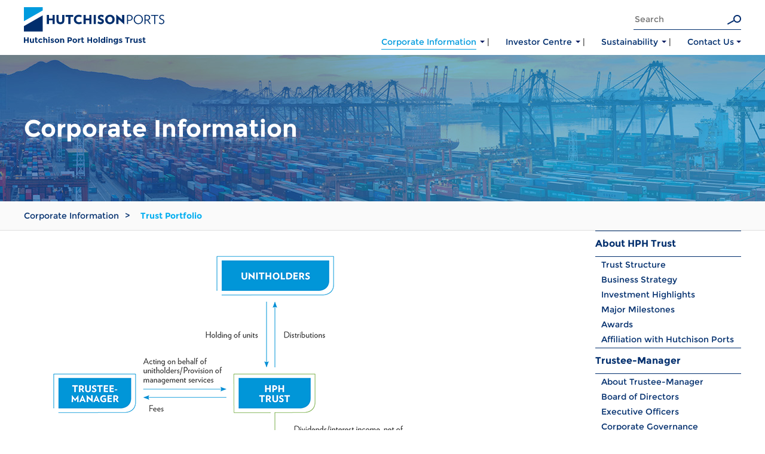

--- FILE ---
content_type: text/html
request_url: https://www.hphtrust.com/trust_portfolio.html
body_size: 3605
content:
<!doctype html>
<html class="no-js" lang="EN">
<head>
<meta charset="utf-8">
<meta http-equiv="x-ua-compatible" content="ie=edge">


<title>Corporate Information > Trust Portfolio</title>

<link rel="apple-touch-icon" sizes="180x180" href="/apple-touch-icon.png">
<link rel="icon" type="image/png" sizes="32x32" href="/favicon-32x32.png">
<link rel="icon" type="image/png" sizes="16x16" href="/favicon-16x16.png">
<link rel="manifest" href="/site.webmanifest">
<link rel="mask-icon" href="/safari-pinned-tab.svg" color="#5bbad5">
<meta name="msapplication-TileColor" content="#ffffff">
<meta name="theme-color" content="#ffffff">
<meta name="viewport" content="width=device-width, initial-scale=1.0">
<!--Corporate CSS-->
<link rel="stylesheet" href="/images/css/normalize.css">
<link rel="stylesheet" href="/images/css/si-gridbase.css">
<!-- <link rel="stylesheet" href="/images/css/video-js.css"> -->
<link href="/images/video-js.css" rel="stylesheet">
<link rel="stylesheet" href="/images/css/slick.css"/>
<link rel="stylesheet" href="/images/css/gridtab.css">
<link rel="stylesheet" href="/images/css/milestones.css">
<link rel="stylesheet" href="/images/css/chronology.css">	
<link rel="stylesheet" href="/images/css/style.css?v=2.0">
<link rel="stylesheet" href="/images/css/responsive.css">
<!-- HTML5 shim, for IE6-8 support of HTML5 elements -->
<!--[if lt IE 9]>
	<script src="/js/html5shiv.js"></script>
	<script src="https://cdnjs.cloudflare.com/ajax/libs/respond.js/1.4.2/respond.min.js"></script>
<![endif] -->

<!--<link rel="stylesheet" href="http://hphtrust-2018.infinitesparks.com/css/style.css">
<link rel="stylesheet" href="http://hphtrust-2018.infinitesparks.com/css/responsive.css">-->
		
<link rel="stylesheet" type="text/css" href="https://ir.listedcompany.com/images/css_si_common.css" />
<link rel="stylesheet" type="text/css" href="https://ir.listedcompany.com/images/css_ir_common.css" />
<link rel="stylesheet" type="text/css" href="https://www.hphtrust.com/images/css_ir_hphtrust.css" />
<script type="text/javascript" src="//ir.listedcompany.com/images/js_si_common.js"></script>
<script type="text/javascript" src="//ir.listedcompany.com/images/js_ir_common.js"></script>

<script
  src="https://code.jquery.com/jquery-3.7.1.min.js"
  integrity="sha256-/JqT3SQfawRcv/BIHPThkBvs0OEvtFFmqPF/lYI/Cxo="
  crossorigin="anonymous"></script>
<script src="https://code.jquery.com/jquery-migrate-3.4.1.min.js" integrity="sha256-UnTxHm+zKuDPLfufgEMnKGXDl6fEIjtM+n1Q6lL73ok=" crossorigin="anonymous"></script>
<script type="text/javascript" src="https://www.hphtrust.com/images/js_ir_hphtrust.js"></script>


		 <!-- HTML5 shim, for IE6-8 support of HTML5 elements -->
		<!--[if lt IE 9]>
			<script src="/js/html5shiv.js"></script>
			<script src="https://cdnjs.cloudflare.com/ajax/libs/respond.js/1.4.2/respond.min.js"></script>
		<![endif] -->

</head>
<body  id="corp_info">
<!-- Check:hphtrust::EndCheck -->
<header>
					<nav class="container">
						<div class="row">
					<div class="col-md-3 logo">
						<a href="/home.html"><img src="/images/logo_hpht.svg"></a>
					</div>
					<div class="col-md-9 right menu">
						<div class="toggle-menu">
							<span></span>
						</div>
						<div class="menu-wrapper">
							<div class="search">
								<!-- <form name="search" action="/search.html" method="get" onsubmit="return ir_searchPreSearchCheck();"> -->
								<form name="search" action="/search.html" method="get" onsubmit="return required(this);">
	    							<!--<label for="irsearch">Search Investor Relations:</label>--> <input id="irsearch" name="search" value="" type="text" placeholder="Search" size="30" /> <input type="submit" value=" Search " class="search-icon" />
	  							</form>
							</div>
							<div class="main-menu">
								<ul id="dropdown-menu">
									<li class="level-two has-level-three corporate-information active"><a href="#" class="link">Corporate Information</a>
										<ul class="corporate-information">
											<li class="level-three has-level-four"><a href="/about_info.html" class="about-hph">About HPH Trust</a>
												<ul>
													<li class="level-four"><a href="/structure.html" class="link "><span>Trust Structure</span></a></li>
													<li class="level-four"><a href="/strategy.html" class="link "><span>Business Strategy</span></a></li>
													<li class="level-four"><a href="/investment_highlights.html" class="link "><span>Investment Highlights</span></a></li>
													
													<li class="level-four"><a href="/major_milestones.html" class="link "><span>Major Milestones</span></a></li>
													<li class="level-four"><a href="/awards.html" class="link "><span>Awards</span></a></li>

													<li class="level-four"><a href="/sponsor.html" class="link "><span>Affiliation with Hutchison Ports</span></a></li>
												</ul>
											</li>
											<li class="level-three has-level-four"><a href="/trustee_manager.html" class="trustee-manager">Trustee-Manager</a>
												<ul>
													<li class="level-four"><a href="/about_trustee_manager.html" class="link "><span>About Trustee-Manager</span></a></li>
													<li class="level-four"><a href="/directors.html" class="link "><span>Board of Directors</span></a></li>
													<li class="level-four"><a href="/management.html" class="link "><span>Executive Officers</span></a></li>
													<li class="level-four"><a href="/corporate_governance.html" class="link "><span>Corporate Governance</span></a></li>
												</ul>
											</li>
											<li class="level-three has-level-four"><a href="/portfolio_overview.html" class="trust-portfolio">Trust Portfolio</a>
												<ul>
													<li class="level-four"><a href="/portfolio_overview.html" class="link "><span>Portfolio Overview</span></a></li>
													<li class="level-four"><a href="/competitive_strengths.html" class="link "><span>Competitive Strengths</span></a></li>
													<li class="level-four"><a href="/photo_gallery.html" class="link "><span>Photo Gallery</span></a></li>
												</ul>
											</li>
											<li class="level-three has-level-four"><a href="/corporate_video.html" class="corporate-video">Video and Publication</a>
												<ul>
													<li class="level-four"><a href="/corporate_video.html" class="link "><span>Video</span></a></li>
													<li class="level-four"><a href="/ar.html" class="link "><span>Annual Report</span></a></li>
													<li class="level-four"><a href="/sustainability_report.html" class="link "><span>Sustainability Report </span></a></li>
													<li class="level-four"><a href="/brochure.html" class="link "><span>Brochure</span></a></li>
													<li class="level-four"><a href="/prospectus.html" class="link "><span>Prospectus</span></a></li>
												</ul>
											</li>
											<li class="level-three"><a href="/glossary.html" class="glossary ">Glossary</a></li>
										</ul>
									</li>
									<li class="level-two has-level-three investor-center "><a href="/investor_home.html" class="link">Investor Centre</a>
										<ul>
											<li class="level-three"><a href="/investor_home.html" class="ir-home">IR Home</a></li>
											
											<li class="level-three"><a href="/financials.html" class="financials">Financials</a></li>
											<li class="level-three"><a href="/financial_highlights.html" class="financials-highlight">Financials Highlights</a></li>
											<li class="level-three"><a href="/distribution.html" class="distributions">Distributions</a></li>
											<li class="level-three"><a href="/financial_calendar.html" class="financial-calendar">Financial Calendar</a></li>
											<li class="level-three"><a href="/agm.html" class="about-hph">Annual General Meeting</a></li>
											<li class="level-three has-level-four"><a href="/sgxAnnouncement.html" class="newsroom">Newsroom</a>
												<ul>
													<li class="level-four"><a href="/sgxAnnouncement.html" class="link "><span>SGX Announcements</span></a></li>
													<li class="level-four"><a href="/press.html" class="link "><span>Press Releases</span></a></li>
												</ul>
											</li>
											<li class="level-three has-level-four"><a href="/stock_chart_interactive.html" class="stock-info">Stock Information</a>
												<ul>
													<li class="level-four"><a href="/stock_chart_interactive.html" class="link "><span>Interactive Charts (USD)</span></a></li>
													<li class="level-four"><a href="/stock_chart_interactive_SGD.html" class="link "><span>Interactive Charts (SGD)</span></a></li>
													<li class="level-four"><a href="/historical_price.html" class="link "><span>Historical Price (USD)</span></a></li>
													<li class="level-four"><a href="/historical_price_SGD.html" class="link "><span>Historical Price (SGD)</span></a></li>
												</ul>
											</li>
										</ul>
									</li>
									<li class="level-two has-level-three sustainability "><a href="#" class="link">Sustainability</a>
										<ul>
											<li class="level-three"><a href="/sr_hpht.html" class="sustainability-page">Sustainability at HPH Trust</a></li>
											<li class="level-three has-level-four"><a href="/sr_res_business.html" class="value-sustainability">Main Sustainability Foci</a>
												<ul>
													<li class="level-four"><a href="/sr_res_business.html" class="link "><span>Responsible Business</span></a></li>
													<li class="level-four"><a href="/sr_environment.html" class="link "><span>The Environment</span></a></li>
													<li class="level-four"><a href="/sr_our_people.html" class="link "><span>Our People</span></a></li>
													<li class="level-four"><a href="/sr_safety.html" class="link "><span>Safety & Security</span></a></li>
													<!--<li class="level-four"><a href="/sr_community.html" class="link "><span>Community Engagement</span></a></li>-->
												</ul>
											</li>
											<li class="level-three"><a href="/sustainability_policies.html" class="sustainability-policy">Sustainability Policies</a></li>
										</ul>
									</li>
									<!-- <li class="level-two "><a href="/awards.html" class="link">Awards</a></li> -->
									<li class="level-two has-level-three contact-us "><a href="#" class="link">Contact Us</a>
										<ul>
											<li class="level-three"><a href="/email_alerts.html" class="email-alert">Email Alert</a></li>
											<li class="level-three"><a href="/ir_contact.html" class="ir-contact">IR Contact</a></li>
											<li class="level-three"><a href="/media_contact.html" class="media-contact">Media Contact</a></li>
											<li class="level-three"><a href="/download.html" class="all-download">All Downloads</a></li>
										</ul>
									</li>
								</ul>
							</div>
						</div>
					</div>	
				</div>
			</nav>
		</header>		<div class="page-title" >
			<div class="page-title-bg">
				<div class="container">
					<div class="row">
						<div class="col-xs-12">
							<div class="reflect-wrapper">
								<h2>Corporate Information</h2>
								<h2 class="reflect">Corporate Information</h2>
							</div>
						</div>
					</div>
				</div>
			</div>
		</div>
		<div class="breadcrumb">
			<div class="container">
				<div class="row">
					<div class="col-xs-12">
						<ul>									<li><a href="" class="link a">Corporate Information</a></li>							<li class="active">Trust Portfolio</li>

							<!-- 								<li><a href="/trust_portfolio.html" class="link">Corporate Information</a></li>
								<li class="active">Trust Portfolio</li> -->
						</ul>
					</div>
				</div>
			</div>
		</div>
		<div class="content-wrapper">
			<div class="container">
				<div class="row">					
					<div class="col-md-9  col-xs-12 ">
						<div class="content">
	<img src="/images/trust-portfolio.png" alt="">

	<p></p>

	<p>The portfolio of businesses of HPH Trust comprises:</p>
	
	<p><strong>HPH Trust's interest in the operators of the Portfolio Container Terminals which consists of:</strong></p>

	<ul class="arrow-list">
		<li><a href="/portfolio_hit.html" class="underline">HIT</a>, <a href="/portfolio_cosco.html" class="underline">COSCO-HIT</a> and <a href="/portfolio_act.html" class="underline">ACT</a></li>
		<li><a href="/portfolio_yantian.html" class="underline">Yantian</a> and <a href="/portfolio_hict.html" class="underline">HICT</a>.</li>	
	</ul>
	
	<p><strong>All of the River Ports economic benefits attributable to the businesses of:</strong></p>
	
	<ul class="arrow-list">	
		<li><a href="/portfolio_jiangmen.html" class="underline">Jiangmen International Container Terminals Limited</a> ("Jiangmen Terminal"); and</li>
		<li><a href="/portfolio_nanhai.html" class="underline">Nanhai International Container Terminals Limited</a> ("Nanhai Terminal").</li>
	</ul>

	<p><strong>The following providers of ancillary services:</strong></p>
	
	<ul class="arrow-list">
		<li><a href="/portfolio_aps.html" class="underline">Asia Port Services Limited</a> ("APS"), which provides container handling services in the harbour, empty container storage, container repair and feeder services between Hong Kong and the PRD;</li>
		<li><a href="/portfolio_logistics.html" class="underline">HPH E.Commerce Limited</a> ("Hutchison Logistics"), which is a supply chain solutions and logistics service provider that has a multimodal network covering road, rail, sea and air; and</li>
		<li><a href="/portfolio_logistics.html" class="underline">Shenzhen Hutchison Inland Container Depots Co.,Limited</a> ("SHICD"), which operates the inland container depots and warehouses in Shenzhen, PRC.</li>
</ul>

</div>
					</div>						<div class="col-md-3 col-xs-12"><ul class="sidebar">
	<li>
		<a href="/about_info.html" class="link ">About HPH Trust</a>
		<ul>
			<li><a href="/structure.html" class="link ">Trust Structure</a></li>
			<li><a href="/strategy.html" class="link ">Business Strategy</a></li>
			<li><a href="/investment_highlights.html" class="link ">Investment Highlights</a></li>
			<li><a href="/major_milestones.html" class="link ">Major Milestones</a></li>
			<li><a href="/awards.html" class="link ">Awards</a></li>
			<li><a href="/sponsor.html" class="link ">Affiliation with Hutchison Ports</a></li>
		</ul>
	</li>
	<li><a href="/trustee_manager.html" class="link ">Trustee-Manager</a>
		<ul>
			<li><a href="/about_trustee_manager.html" class="link ">About Trustee-Manager</a></li>
			<li><a href="/directors.html" class="link ">Board of Directors</a></li>
			<li><a href="/management.html" class="link ">Executive Officers</a></li>
			<li><a href="/corporate_governance.html" class="link ">Corporate Governance</a></li>
		</ul>
	</li>
	<li><a href="/portfolio_overview.html" class="link active">Trust Portfolio</a>
		<ul>
			<li><a href="/portfolio_overview.html" class="link ">Portfolio Overview</a></li>
			<li><a href="/competitive_strengths.html" class="link ">Competitive Strengths</a></li>
			<li><a href="/photo_gallery.html" class="link ">Photo Gallery</a></li>
		</ul>
	</li>
	<li><a href="/corporate_video.html" class="link ">Video and Publication</a>
		<ul>
			<li><a href="/corporate_video.html" class="link ">Video</a></li>
			<li><a href="/ar.html" class="link ">Annual Report</a></li>
			<li><a href="/sustainability_report.html" class="link ">Sustainability Report</a></li>
			<li><a href="/brochure.html" class="link ">Brochure</a></li>
			<li><a href="/prospectus.html" class="link ">Prospectus</a></li>
		</ul>
	</li>
	<li><a href="/glossary.html" class="link ">Glossary</a></li>
</ul>						</div>				</div>
			</div>
		</div>
		<div class="container scroll-top">
			<div>Back<br>to Top</div>
		</div>
		<footer>
			<div class="container">
				<div class="footer-top">
					<ul>
						<li><a href="/about_info.html" class="link">Corporate Information</a></li><li><a href="/investor_home.html" class="link">Investor Centre</a></li><li><a href="/sr_hpht.html" class="link">Sustainability</a></li>
					</ul>
					<ul>
						<li><a href="/email_alerts.html" class="link">Contact Us</a></li><li><a href="/privacy-policy.html" class="link">Privacy Policy</a></li><li><a href="/terms-conditions.html" class="link">Terms & Conditions</a></li>
					</ul>
				</div>
				<div class="divider"></div>
				<div class="footer-bottom">
					<p>Copyright &copy; 2025.<br class="br-mobile"> Hutchison Port Holdings Trust.<br class="br-mobile"> All rights reserved. <a href="/sitemap.html" class="link">Sitemap</a></p>
				</div>
			</div>
		</footer>

		<script src="/images/js/modernizr.js"></script>
		<script src="//ir.listedcompany.com/images/js_ir_json.js"></script>
		<script src="/images/js/jquery.matchHeight-min.js"></script>
		<script src="/images/js/slick.min.js"></script>
		<!-- <script src="/images/js/videojs-ie8.min.js"></script> -->
		<script src="/images/js/video.js"></script>
		<script src="/images/js/jquery.menu-aim.js"></script>
		<script src="/images/js/gridtab.min.js"></script>
		<script src="/images/js/milestones.js"></script>
		<script src="/images/js/chrono.js"></script>
		<script src="/images/js/main.js"></script>
<!-- Check:hphtrust::EndCheck -->
</body>
</html>

--- FILE ---
content_type: text/css
request_url: https://www.hphtrust.com/images/css/chronology.css
body_size: 743
content:
.chronoDate {
    height: 103px;
}

.chronoDate  .slick-prev {
    left: 0;
}

.chronoDate .slick-next {
    right: 0;
}

.chronoDate .slick-arrow {
    position: absolute;
    width: 34px;
    height: 34px;
    top: 0;
    bottom: 0;
    margin: auto;
    background-color: transparent;
    border: none;
    border-radius: 50%;
    border: 2px solid #dfdfdf;
    text-indent: -99999px;
    transition: border-color 0.3s;
    z-index: 3;
}

.chronoDate  .slick-list {
    height: 100%;
    margin-left: 35px;
    margin-right: 35px;
}

.chronoDate .slick-arrow:before {
    content: "";
    background: url(/images/icon-milestones-arrow-next-hover.svg) no-repeat 0 0;
    background-size: 15px;
    width: 15px;
    height: 15px;
    position: absolute;
    display: block;
    top: 0;
    bottom: 0;
    left: 0;
    right: 0;
    margin: auto;
}

.chronoDate .slick-arrow:not(.slick-disabled):hover {
    border-color: #7b9d6f;
}

.chronoDate .slick-prev:before {
    transform: scaleX(-1);
}

.chronoDate .slick-disabled:before {
    display: none;
}

.chronoDate .slick-disabled:hover {
    cursor: not-allowed;
}

.chronoDate .chronoDateItemWrapper {
    margin-left: 35px;
    margin-right: 40px;
    position: relative;
    z-index: 2;
    text-align: center;
    cursor: pointer;
}

.chronoDateItem {
    height: 103px;
    width: 90px;
    position: relative;
    margin: auto;
}

.chronoDateItem:before {
    content: "";
    background-image: url(/images/icon-milestones-hexagon.png);
    width: 90px;
    height: 103px;
    display: block;
    position: absolute;
}

.chronoDateItem > div {
    color: #fff;
    font-size: 25px;
    font-weight: 400;
    height: 22px;
    position: absolute;
    margin: auto;
    top: 0;
    left: 0;
    right: 0;
    bottom: 0;
    text-align: center;
}

.chrono-active .chronoDateItem:before {
    background-image: url(/images/icon-milestones-hexagon-active.png);
}

.chronoDate .slick-list:before, .chronoDate .slick-list:after {
    content: "";
    position: absolute;
    z-index: 30;
    top: 0;
    height: 100%;
    width: 20px;
}

.chronoDate .slick-list:before {
    background: linear-gradient(to right, #f8f8f8 0%, rgba(248, 248, 248, 0) 100%);
}

.chronoDate .slick-list:after {
    background: linear-gradient(to left, #f8f8f8 0%, rgba(248, 248, 248, 0) 100%);
    right: 0;
}

.chronoDate .slick-track:before {
    position: absolute;
    left: 0;
    top: 0;
    bottom: 0;
    height: 2px;
    margin: auto;
    background: #dfdfdf;
    width: 100%;
    z-index: 0;
    display: block;
}

.chronoDate .slick-track:after {
    /* position: absolute; */
    /* z-index: 1; */
    /* left: 0; */
    /* top: 103px; */
    /* bottom: 0; */
    /* height: 2px; */
    /* margin: auto; */
    /* background: #213d7c; */
    /* width: 100%; */
    /* z-index: 1; */
    /* display: block; */
    /* transform: scaleX(0); */
    /* transform-origin: left center; */
    /* transition: transform 0.3s; */
}

.chronoDateline {
    position: absolute;
    z-index: 1;
    left: 0;
    top: 0;
    bottom: 0;
    height: 2px;
    margin: auto;
    background: #213d7c;
    width: 100%;
    z-index: 1;
    display: block;
    transform: scaleX(0);
    transform-origin: left center;
    transition: transform 0.3s;
    transform: scaleX(0.5);
}

.chronoDate .slick-track:after {
    transform: scaleX(0.5);
}
.chronoContent {
    margin: 2em 0;
    position: relative;
}

.chronoItem {
    margin-bottom: 20px;
    border: 1px solid #f4f4f4;
    border-top: 2px solid #002e6d;
    padding: 20px;
    position: relative;
    margin-bottom: 20px;
}

img.topLeft-corner {
    position: absolute;
    top: 10px;
    left: 20px;
    width: 40px;
}

.chronoContent .slick-slide {
    padding: 0 2px;
}

--- FILE ---
content_type: text/css
request_url: https://www.hphtrust.com/images/css/style.css?v=2.0
body_size: 7445
content:
@font-face {
    font-family: 'Montserrat';
    src: url('/fonts/Montserrat-Light.eot');
    src: url('/fonts/Montserrat-Light.eot?#iefix') format('embedded-opentype'),
        url('/fonts/Montserrat-Light.woff2') format('woff2'),
        url('/fonts/Montserrat-Light.woff') format('woff'),
        url('/fonts/Montserrat-Light.ttf') format('truetype'),
        url('/fonts/Montserrat-Light.svg#/fonts/Montserrat-Light') format('svg');
    font-weight: 300;
    font-style: normal;
}

@font-face {
    font-family: 'Montserrat';
    src: url('/fonts/Montserrat-Bold.eot');
    src: url('/fonts/Montserrat-Bold.eot?#iefix') format('embedded-opentype'),
        url('/fonts/Montserrat-Bold.woff2') format('woff2'),
        url('/fonts/Montserrat-Bold.woff') format('woff'),
        url('/fonts/Montserrat-Bold.ttf') format('truetype'),
        url('/fonts/Montserrat-Bold.svg#/fonts/Montserrat-Bold') format('svg');
    font-weight: bold;
    font-style: normal;
}

@font-face {
    font-family: 'Montserrat';
    src: url('/fonts/Montserrat-Regular.eot');
    src: url('/fonts/Montserrat-Regular.eot?#iefix') format('embedded-opentype'),
        url('/fonts/Montserrat-Regular.woff2') format('woff2'),
        url('/fonts/Montserrat-Regular.woff') format('woff'),
        url('/fonts/Montserrat-Regular.ttf') format('truetype'),
        url('/fonts/Montserrat-Regular.svg#/fonts/Montserrat-Regular') format('svg');
    font-weight: normal;
    font-style: normal;
}

html{
    background: #ffffff;
    color: #333333;
    -moz-osx-font-smoothing: grayscale;
    -webkit-font-smoothing: antialiased;
    /*text-shadow: 1px 1px 1px rgba(0,0,0,0.004);*/
    font: 14px/22px 'Montserrat', Arial, sans-serif;
    -webkit-box-sizing: border-box;
    -moz-box-sizing: border-box;
    box-sizing: border-box;
}
*, *:before, *:after{
    -webkit-box-sizing: inherit;
    -moz-box-sizing: inherit;
    box-sizing: inherit}


a, a:active, a:focus, a:visited {
    color: inherit;
    text-decoration: none;
}

a:not([class]):hover{
    color: #002e6d;
    text-decoration: underline;
}

h2{
    color: #002e6d;
    font-size: 40px;
    line-height: normal;
    margin-top: 0;
    margin-bottom: 44px;
}

h3 {
    color: #002e6d;
    font-size: 22px;
    line-height: 36px;
}

ul{
    margin-left: 40px
}

body{
    background-color: #fafaff;
}

p{
    margin-top: 14px;
    margin-bottom: 30px;
}

span.block{
    display: block;
}

.light{
    font-weight: 300 !important;
}

img{
    max-width: 100%;
}

.nomargin{
    margin: 0 !important;
}
.nomargintop{
    margin-top: 0 !important;
}
.nomarginbottom{
    margin-bottom: 0 !important;
}
.nopadding{
    padding: 0 !important;
}


.right {
    text-align: right;
    float: right;
}

header {
    position: fixed;
    top: 0;
    width: 100%;
    background-color: #fff;
    padding-top: 12px;
    padding-bottom: 10px;
    z-index: 1000;
    border-bottom: 1px solid #fff;
    transition: 0.5s ease border;
}
#home.home header.home{
    background-color: #fafaff;
    /* border-bottom: 1px solid #fafaff; */
}

header + * {
    padding-top: 88px;
}

.search > form {
    width: 180px;
    position: relative;
    text-align: left;
}
.search input[type="text"] {
    border: none;
    width: calc(100% - 25px);
    padding-bottom: 8px;
    background: transparent;
}

.search:not(header):not(body) {
    display: inline-block;
    margin-bottom: 9px;
    border-bottom: 1px solid #002e6d;
}

.search-icon {
    position: absolute;
    bottom: 8px;
    right: 0;
    border: 0;
    text-indent: -9999px;
    overflow: hidden;
    width: 23px;
    height: 16px;
    background-image: url(/images/search_icon.png);
    background-color: transparent;
}

.search > form:focus {
    outline: none;
}

.search input[type="text"]:focus {
    outline: none;
}

.main-menu ul {
    list-style: none;
    margin: 0;
    padding: 0;
}

.home-slider{
    max-width: 1600px;
    margin: auto;
    position: relative;
    height: 100vh;
    min-height: calc(388px + 135px + 88px);
    overflow: hidden;
    max-height: 1080px;
    /*text-align: center;*/
}

.text-slider{
    width: 480px;
    overflow: hidden;
    padding-bottom: 90px;
}

.main-slider .slick-slide{
    height: 100%;
    background-size: cover;
    background-position-x: 280px;
    background-position-y: 50%;
    background-repeat: no-repeat;
}
.main-slider.version-2 .slick-slide {
    background-position-x: calc(100% + 280px);
    background-size: cover;
}

.nav-controller .slick-slide {
    /* width: 50px; */
    /* height: 50px; */
}

/*.our-ports {
    background: red;
}
.majore-milestones{
    background: green;
}
.our-values{
    background: blue;
}*/




.slider-controller-wrapper {
    /* padding: 12px 160px 6px; */
    background-color: rgba(250, 250, 255, 0.8);
    z-index: 1;
    position: absolute;
    bottom: 0;
    width: 100%;
    text-align: center;
    margin: auto;
    /* width: 100%; */
    left: 0;
    right: 0;
    padding-top: 12px;
    padding-bottom: 6px;
    overflow: hidden;
}

.nav-controller .slick-list {
    display: inline-block;
    width: 100%;
    z-index: 1;
}

.slider-controller-wrapper .slick-arrow {
    border: 0;
    background-color: transparent;
    text-indent: -9999px;
    width: 11px;
    height: 22px;
    background-image: url(/images/slider-arrow.png);
    background-size: cover;
    padding: 0;
    position: absolute;
    top: 0;
    bottom: 0;
    margin: auto;
    overflow: hidden;
    z-index: 2;
}

.slider-controller-wrapper .slick-arrow.slick-next {
    transform: rotate(180deg);
    right: 0;
}

.nav-controller {
    text-align: center;
}

.slider-controller-wrapper .slick-arrow.slick-prev {
    left: 0;
}

.nav-controller .slick-slide img {
    margin: auto;
}

.nav-controller .slick-slide.slick-current {
    opacity: 1;
}

.nav-controller .slick-slide hr {
    border-bottom: none;
    border-top: 1px solid #002e6d;
    width: 96px;
    margin-top: 0;
    margin-bottom: 0;
}

.nav-controller .slick-slide a {
    color: #002e6d;
    transition: 0.5s ease all;
}

.nav-controller .slick-slide.slick-current a {
    color: #009bde;
}

.slick-track > *:focus {
    outline: none;
}

.slick-arrow:focus {
    outline: none;
}

@-webkit-keyframes sdb05 {
    0% {
        -webkit-transform: rotate(-90deg) translate(0, 0);
        opacity: 0;
    }
    50% {
        opacity: 1;
    }
    100% {
        -webkit-transform: rotate(-90deg) translate(-20px, 0);
        opacity: 0;
    }
}
@keyframes sdb05 {
    0% {
        transform: rotate(-90deg) translate(0, 0);
        opacity: 0;
    }
    50% {
        opacity: 1;
    }
    100% {
        transform:  rotate(-90deg) translate(-10px, 0);
        opacity: 0;
    }
}
.scroll-down {
    padding-top: 23px;
    /* text-align: center; */
    /* margin: auto; */
    display: inline-block;
    position: relative;
    margin: auto;
}

.scroll-down span {
    position: absolute;
    top: 0;
    left: 0;
    right: 0;
    width: 11px;
    height: 22px;
    margin: auto;
    /* margin-left: -12px; */
    /* border-left: 1px solid red; */
    /* border-bottom: 1px solid red; */
    -webkit-transform: rotate(-90deg);
    transform: rotate(-90deg);
    -webkit-animation: sdb05 1.5s infinite;
    animation: sdb05 1.5s infinite;
    background-image: url(/images/slider-arrow.png);
    background-size: cover;
    box-sizing: border-box;
}

.text-slider-wrapper {
    position: absolute;
    width: calc(100% - 80px);
    bottom: 0;
    height: 388px;
    left: 40px;
    top: 0;
    margin: auto;
}

.slider-box {
    width: 480px;
    height: 200px;
    background: red;
    background: rgb(0,46,109); /* Old browsers */
    background: -moz-linear-gradient(-45deg, rgba(0,46,109,1) 0%, rgba(0,155,222,1) 100%); /* FF3.6-15 */
    background: -webkit-linear-gradient(-45deg, rgba(0,46,109,1) 0%,rgba(0,155,222,1) 100%); /* Chrome10-25,Safari5.1-6 */
    background: linear-gradient(120deg, rgba(0,46,109,1) 0%,rgba(0,155,222,1) 100%); /* W3C, IE10+, FF16+, Chrome26+, Opera12+, Safari7+ */
}

.text-slider-box {
    color: #fff;
}

.text-slider-box p {
    margin: 0;
}

a.home-slider-button {
    position: relative;
    /* bottom: 30px; */
    /* left: 94px; */
    /* transition: 0.5s ease all; */
}

.slider-box div {
    height: 100%;
}

.main-slider  img {
    display: none;
}

.home-corporate {
    /* padding-top: 184px; */
    /* padding-bottom: 164px; */
    background-image: url(/images/background-corp-profile.jpg);
    background-size: cover;
    background-position: 50%;
    position: relative;
    display: flex;
    align-items: center;
}

.news-item > li {
    list-style: none;
    margin-bottom: 40px;
    display: table;
}

ul.news-item {
    margin: 0;
    padding: 0;
}

.news-date {
    border: 2px solid #002e6d;
    display: table-cell;
    padding: 30px 18px;
    text-align: center;
    font-size: 24px;
    color: #002e6d;
    max-width: 95px;
}
.news {
    vertical-align: middle;
    display: inline-block;
    width: calc(100% - 100px);
    /* vertical-align: top; */
    position: relative;
    display: table-cell;
    padding-left: 20px;
}

.home-ir img{
    width: 100%;
    vertical-align: top;
}

.home-ir h3 {
    margin-top: 16px;
}

.read-more {
    float: right;
}

a.btn {
    display: inline-block;
    border: 1px solid #002e6d;
    padding: 13px 61px;
    /* max-width: 200px; */
    transition: 0.5s ease all;
}

a.btn:hover {
    background: #002e6d;
    color: #fff;
}

footer {
    background-color: #2e3133;
    color: #fff;
}

.footer-top > ul {
    list-style: none;
    padding: 0;
    margin: 40px auto;
    text-align: center;
    /* max-width: 694px; */
}

.footer-top > ul > li {
    display: inline-block;
    padding: 0 20px;
}

.divider {
    border-bottom: 1px solid rgba(115, 115, 115, 0.2);
}

.home-latest-news > .container {
    background-color: #fff;
    padding-top: 116px;
    padding-bottom: 60px;
}

.footer-bottom{
    text-align: center;
    margin-top: 40px;
    margin-bottom: 40px;
}
.footer-bottom p{
    margin: 0;
}

.scroll-top {
    /* position: relative; */
    /* bottom: 40px; */
    /* z-index: 999; */
    /* margin: auto; */
    /* top: -80px; */
    /* left: 0; */
    /* right: 0; */
    /* display: inline-block; */
    /* height: 50px; */
    /* padding-top: 100px; */
    /* background-color: #fff; */
    /* position: fixed; */
    /* left: 0; */
    /* right: 0; */
    /* margin: auto; */
    /* bottom: 0; */
    /* margin-top: 100px; */
    position: relative;
}

.scroll-top.fixed {
    height: 50px;
    right: calc((100% - 1280px) / 2 + 90px);
    margin-right: -51px;
    bottom: 0;
    width: 51px;
    padding: 0;
    position: fixed;
    background-color: transparent;
    /* margin-right: 40px; */
}

.scroll-top > div {
    float: right;
    /* width: 50px; */
    /* height: 50px; */
    text-align: center;
    background-color: #002e6d;
    color: #fff;
    border-radius: 5px;
    font-size: 10px;
    line-height: 12px;
    padding: 22px 9px 4px;
    position: relative;
    cursor: pointer;
    top: -20px;
}

.scroll-top > div:before {
    content: "";
    background-image: url(/images/scroll-arrow-top.png);
    width: 23px;
    height: 12px;
    display: block;
    position: absolute;
    top: 6px;
    margin: auto;
    left: 0;
    right: 0;
}

body.scrolled > .scroll-top{
    display: block;
}

header.scrolled {
    border-bottom: 1px solid #e3e3e3;
}


.has-level-three > ul {
    display: none;
}

.page-title h2 {
    /* margin: 98px 0; */
    color: #fff;
    position: relative;
}

.page-title-bg {
    position: relative;
}

.page-title-bg:before {
    content: "";
    background-image: url(/images/title-bg-image.jpg);
    position: absolute;
    display: block;
    top: 0;
    left: 0;
    background-size: cover;
    width: 100%;
    height: 100%;
    background-position: 50%;
}

.page-title-bg.ir_contact:before {
    background-image: url(/images/banner-contact.jpg);
    
}

.page-title-bg.video:before {
    background-image: url(/images/title-bg-image.jpg);
    
}

#investor_info .page-title-bg:before {
    background-image: url(/images/banner-ir.jpg);
}

#sustainability_info .page-title-bg:before {
    background-image: url(/images/banner-esr.jpg);
}

#contact_info .page-title-bg:before {
    background-image: url(/images/contact_banner2.jpg);
}

#corp_info .page-title-bg:before {
    background-image: url(/images/about_banner.jpg);
}

#corp_info .page-title-bg:before {
    background-image: url(/images/about_banner2.jpg);
}



.sr_space {
	height: 50px;
}

#awards .page-title-bg:before {
    /*background-image: url(/images/banner-awards.jpg);*/
}

.breadcrumb ul {
    margin: 0;
    padding: 0;
    list-style: none;
    font-size: 14px;
    color: #002e6d;
}

.breadcrumb li {
    display: inline-block;
    padding-right: 32px;
    position: relative;
}

.breadcrumb li:before {
    content: ">";
    position: absolute;
    right: 14px;
}

.breadcrumb li:last-child:before {
    display: none;
}

.breadcrumb li:last-child {
    padding-right: 0;
}

.breadcrumb li.active {
    font-weight: bold;
    color: #02aef0;
}


.breadcrumb {
    padding: 13px 0;
    border-bottom: 1px solid rgba(115, 115, 115, 0.2);
    background-color: #fafafa;
}

.section-divider {
    background: #002e6d;
    width: 100px;
    height: 2px;
}

h1 {
    font-size: 22px;
    color: #002e6d;
    margin-top: 50px;
    margin-bottom: 36px;
}

.content-wrapper > .container {
    background: #fff;
}

.content-wrapper p {
    margin-bottom: 40px;
    margin-top: 0;
}

.content {
    padding: 40px 0;
}

ul.sidebar {
    margin: 0;
    padding: 0;
    margin-left: 33px;
    list-style: none;
    color: #002e6d;
}

ul.sidebar > li > a {
    font-size: 16px;
    font-weight: bold;
    padding: 10px 0;
    border-top: 1px solid #002e6d;
    border-bottom: 1px solid #002e6d;
    display: block;
}

.sidebar ul {
    margin: 0;
    padding: 1px 0;
    list-style: none;
    margin-left: 10px;
    font-weight: 400;
    font-size: 14px;
    line-height: 25px;
}

/*.sidebar ul > li > a {
    display: block;
    padding: 2px 0;
}*/
.sidebar a.active{
    color: #009bde;
}
h2.reflect {
    background: linear-gradient(to top, rgba(255, 255, 255, 1) -30%,  rgba(255, 255, 255, 0.1) 35%,  rgba(255, 255, 255, 0) 75%   );
    -webkit-background-clip: text;
    -webkit-text-fill-color: transparent;
    transform: scaleY(-1);
    position: absolute;
    top: 60px;
    bottom: 0;
    margin: auto;
    height: 49px;
}

.reflect-wrapper {
    overflow: hidden;
    height: 49px;
    margin: 98px 0;
}

@media screen and (-ms-high-contrast: active), (-ms-high-contrast: none) {
    h2.reflect{
        display: none;
    }
}

.home-ir p {
    margin-top: 0;
}
.main-slider {
    height: 100%;
}

.main-slider div {
    height: 100%;
}

.business-strategy-box > .col-xs-4 {
    clear: left;
}

.business-strategy-box > div {
    vertical-align: top;
}

.assetManagement {
    background-color: #002e6d;
    text-align: center;
    color: #fff;
    padding-top: 30px;
    padding-bottom: 30px;
    overflow: hidden;
}

.capitalManagement {
    background-color: #33588a;
    text-align: center;
    color: #fff;
    padding-top: 30px;
    padding-bottom: 30px;
}

.acquisitionGrowth {
    background-color: #6682a7;
    text-align: center;
    color: #fff;
    padding-top: 30px;
    padding-bottom: 30px;
}
.business-strategy-box span{
    display: block;
    margin-top: 28px;
}

.business-strategy-box  > .col-xs-8 {
    display: table;
    /* vertical-align: middle; */
    background-color: #fafafa;
}
.business-strategy-box > .col-xs-8:nth-child(4) {
    background: #fff;
}

.businessWrapper {
    display: table-cell;
    vertical-align: middle;
}

.bod-section > .bod-profile {
    background-color: #002e6d;
    color: #fff;
    border-color: #fff;
    /* cursor: pointer; */
}

.bod-profile-wrapper > p {
    vertical-align: top;
    margin: 0;
    padding: 25px 40px;
}

.bod-profile-wrapper > img {
    vertical-align: top;
    width: 100%;
}

.bod-profile-wrapper {
    text-align: center;
    font-size: 16px;
    cursor: pointer;
    height: 100%;
}

.bod-section >dt.bod-profile.is-active {
    background: #002e6d;
}

.bod-section > .bod-text {
    border-top: 0;
    border-color: transparent;
    z-index: 1;
}

.bod-section > .bod-profile.is-active {
    border-bottom: 0;
    margin-bottom: 20px;
}

.bod-text-wrapper {
    background-color: #ebf4fb;
    padding: 50px 40px;
}

.bod-section > .bod-profile.is-active:before {
    /* content: ""; */
    /* position: absolute; */
    /* background: #ebf4fb; */
    /* width: 20px; */
    /* height: 20px; */
    /* bottom: -20px; */
    /* left: 0; */
    /* right: 0; */
    /* margin: auto; */
    /* border-style: solid; */
    /* border-width: 19px 22px 0 22px; */
    /* border-color: #002e6d transparent transparent transparent; */
    /* z-index: 15; */
    border-color: #002e6d transparent transparent transparent;
    border-width: 19px 22px 0 22px;
    border-style: solid;
}

.bod-section > .bod-profile:before {
    content: "";
    position: absolute;
    /* background: #ebf4fb; */
    width: 20px;
    height: 20px;
    bottom: -20px;
    left: 0;
    right: 0;
    margin: auto;
    /* border-style: solid; */
    border-width: 0;
    /* border-color: #002e6d transparent transparent transparent; */
    z-index: 15;
    /* transition: 0.5s ease all; */
}

.bod-text-wrapper > p {
    margin-bottom: 0;
}

.bod-text-wrapper > * + p {
    margin-top: 20px;
}

.accordtionTitle {
    background-color: #fafafa;
    border-radius: 5px;
    padding: 14px 50px;
    position: relative;
    /* color: #fff; */
    cursor: pointer;
    border: 1px solid #dfdfdf;
    /*transition: 0.5s ease all;*/
}

.accordtionTitle:before {
    content: "";
    width: 22px;
    height: 22px;
    position: absolute;
    left: 14px;
    top: 14px;
    /*transition: 0.5s ease all;*/
}
body:not(#bod) .content-wrapper * + ul.arrow-list {
    margin-top: -20px;
    margin-bottom: 20px;
}

ul.arrow-list {
    margin-left: 0;
    padding-left: 0;
    list-style: none;
}

ul.arrow-list > li {
    position: relative;
    padding: 8px 50px;
    line-height: normal;
}

ul.arrow-list > li:before {
    content: "";
    position: absolute;
    left: 17px;
    top: 12px;
    display: block;
    width: 1em;
    height: 1em;
    border-style: solid;
    border-width: 0.5em 0 0.5em 1em;
    border-color: transparent transparent transparent #54bbac;
}

ul.circle-list {
    margin-left: 0;
    padding-left: 0;
    list-style: none;
}

ul.circle-list > li {
    position: relative;
    padding: 8px 40px;
    line-height: normal;
}

ul.circle-list > li:before {
    content: "";
    position: absolute;
    left: 17px;
    bottom: 0;
    top: 0;
    display: block;
    margin: auto;
    width: 0.5em;
    height: 0.5em;
    border-style: solid;
    border-width: 0.1em;
    border-radius: 50%;
    border-color: #54bbac;
    background-color: #54bbac;
}


.accordionContent {
    background-color: #fafafa;
    padding: 17px;
    margin-top: 20px;
    border-radius: 5px;
    display: none;
}

.active .accordtionTitle {
    background-color: #002e6d;
    color: #fff;
}

.accordion + .accordion {
    margin-top: 15px;
}

.accordion>.accordtionTitle > span:after {
    content: "";
    position: absolute;
    width: 22px;
    height: 2px;
    background-color: #333;
    top: 25px;
    right: 15px;
    margin: auto;
    z-index: 1;
}
.accordion>.accordtionTitle > span:before {
    content: "";
    position: absolute;
    width: 2px;
    height: 22px;
    background-color: #333;
    top: 15px;
    right: 25px;
    z-index: 1;
}

{
    background-color: #fff;
}

.accordion {
    position: relative;
}

.accordion:hover>.accordtionTitle > span:before, 
.accordion:hover>.accordtionTitle > span::after, 
.accordion.active>.accordtionTitle > span::after {
    background-color: #fff;
}
.accordion.active:before{
    background-color: transparent;
}

.accordion.active>.accordtionTitle > span:before {
    background-color: transparent;
}

.accordion:hover .accordtionTitle {
    background-color: #002e6d;
    color: #fff;
}

.highlights1:before {
    background-image: url(/images/icon-exposure.png);
}
.highlights2:before {
    background-image: url(/images/icon-world-class.png);
}
.highlights3:before {
    background-image: url(/images/icon-rs.png);
}
.highlights4:before {
    background-image: url(/images/icon-cash.png);
}
.highlights5:before {
    background-image: url(/images/icon-growth.png);
}
.highlights6:before {
    background-image: url(/images/icon-affiliate.png);
}

.accordion.active .highlights1:before, .accordion:hover .highlights1:before {
    background-image: url(/images/icon-exposure-o.png);
}
.accordion.active .highlights2:before, .accordion:hover .highlights2:before {
    background-image: url(/images/icon-world-class-o.png);
}
.accordion.active .highlights3:before, .accordion:hover .highlights3:before {
    background-image: url(/images/icon-rs-o.png);
}
.accordion.active .highlights4:before, .accordion:hover .highlights4:before {
    background-image: url(/images/icon-cash-o.png);
}
.accordion.active .highlights5:before, .accordion:hover .highlights5:before {
    background-image: url(/images/icon-growth-o.png);
}
.accordion.active .highlights6:before, .accordion:hover .highlights6:before {
    background-image: url(/images/icon-affiliate-o.png);
}

.ports {
    background: rgb(84,187,171); /* Old browsers */
    background: -moz-linear-gradient(left, rgba(84,187,171,1) 0%, rgba(118,201,188,1) 100%); /* FF3.6-15 */
    background: -webkit-linear-gradient(left, rgba(84,187,171,1) 0%,rgba(118,201,188,1) 100%); /* Chrome10-25,Safari5.1-6 */
    background: linear-gradient(to right, rgba(84,187,171,1) 0%,rgba(118,201,188,1) 100%); /* W3C, IE10+, FF16+, Chrome26+, Opera12+, Safari7+ */
}

.teu {
    background: rgb(84,187,171); /* Old browsers */
    background: -moz-linear-gradient(left, rgba(84,187,171,1) 0%, rgba(84,187,171,1) 100%); /* FF3.6-15 */
    background: -webkit-linear-gradient(left, rgba(84,187,171,1) 0%,rgba(84,187,171,1) 100%); /* Chrome10-25,Safari5.1-6 */
    background: linear-gradient(to right, rgba(84,187,171,1) 0%,rgba(84,187,171,1) 100%); /* W3C, IE10+, FF16+, Chrome26+, Opera12+, Safari7+ */
}
.sponsor {
    font-weight: bold;
    color: #002e6d;
    text-align: center;
    display: block;
    overflow: hidden;
    max-width: 878px;
}
.sponsor .row > * {
    display: block;
    margin: auto;
}
.sponsor {
    font-weight: bold;
    color: #002e6d;
    text-align: center;
}

.sponsor .row > * {
    display: block;
    margin: auto;
}

.sponsor .row {
    padding: 35px 0;
}

.sponsor .row > span {
    font-size: 48px;
    line-height: normal;
}

.tm {
    margin-bottom: 30px;
    overflow: hidden;
}

.tm   > div {
    padding-top: 24px;
    padding-bottom: 24px;
    text-align: center;
    border-radius: 5px;
    background-color: #fafafa;
}

.tm  > div > * {
    display: block;
    margin: auto;
}

.aboutTmTitle {
    padding: 15px;
    background: rgb(0,46,109); /* Old browsers */
    background: -moz-linear-gradient(left, rgba(0,46,109,1) 0%, rgba(0,155,222,1) 100%); /* FF3.6-15 */
    background: -webkit-linear-gradient(left, rgba(0,46,109,1) 0%,rgba(0,155,222,1) 100%); /* Chrome10-25,Safari5.1-6 */
    background: linear-gradient(to right, rgba(0,46,109,1) 0%,rgba(0,155,222,1) 100%); /* W3C, IE10+, FF16+, Chrome26+, Opera12+, Safari7+ */
    color: #fff;
    font-weight: bold;
    border-radius: 5px 5px 0 0;
}

.aboutTmText {
    border-radius: 0px 0px 5px 5px;
    background-color: #fafafa;
    vertical-align: top;
    overflow: hidden;
    padding: 5px 0px;
    border: 1px solid #dfdfdf;
    border-top: none;
}

.aboutTm {
    max-width: 617px;
}

.level + .level {
    margin-top: 30px;
    position: relative;
    z-index: 1;
}

.level + .level:before {
    content: "";
    position: absolute;
    top: -31px;
    right: 0;
    left: 0;
    margin: auto;
    background-image: url(/images/green-dash.png);
    height: 30px;
    width: 8px;
    background-repeat: repeat-y;
}

.managementAccordion > div {
    display: inline-block;
    vertical-align: top;
    margin-bottom: 30px;
}

.managementText {
    /*width: calc(100% - 124px);*/
    /*padding-left: 30px;*/
}

.managementText strong > span {
    font-size: 18px;
}

.managementText > p:first-child strong {color: #002e6d;}

.managementAccordion {
    margin-bottom: 30px;
    border-bottom: 1px solid #e3e3e3;
}

.managementWrapper {
    display: none;
    margin-top: 30px;
}

.managementWrapper > *:last-child{
    margin-bottom: 0;
}

.managementImages {
    /* margin-bottom: 30px; */
}

.managementButton {
    border: 1px solid #dfdfdf;
    display: inline-block;
    padding: 13px 14px;
    border-radius: 10px;
     background-color: #fafafa; 
    padding-right: 50px;
    position: relative;
    cursor: pointer;
}

.managementButton:before {
    content: "";
    position: absolute;
    width: 2px;
    height: 20px;
    background-color: #333;
    top: 14px;
    right: 24px;
    z-index: 1;
}

.managementButton:after {
    content: "";
    position: absolute;
    width: 20px;
    height: 2px;
    background-color: #333;
    top: 23px;
    right: 15px;
    margin: auto;
    z-index: 1;
}

.managementButton.active, .managementButton:hover {
    background: #002e6d;
    color: #fff;
}

.managementButton.active:before, .managementButton.active:after, .managementButton:hover:before, .managementButton:hover:after {
    background-color: #fff;
}

.managementButton.active:before {
    background: transparent;
}

table.table {
    width: 100%;
    border: none;
    border-collapse: collapse;
}

.tableResponsive {
    overflow-x: auto;
}

.table tr:nth-child(even) {
    background-color: #fff  ;
}

.table tr:nth-child(odd) {
    background-color: #f9f9f9;
}

.table td {
    padding: 20px 15px;
    vertical-align: middle;
}

.glossary td:first-child{
    width: 25%;
}

.irContainerLeft {
    display: table-cell;
    width: 150px;
}

.irContainerRight {
    display: table-cell;
    vertical-align: middle;
    padding-left: 80px;
}

.ir-arContainer {
    display: table;
    width: 100%;
}

.ir_linkPDF {
    position: relative;
    padding-left: 40px;
}

.ir_linkPDF:before {
    content: "";
    background-image: url(/images/icon_pdf.png);
    position: absolute;
    height: 32px;
    width: 30px;
    left: 0;
    top: -5px;
}

.gallery-wrapper > span {
    display: block;
    color: #002e6d;
    font-size: 22px;
    line-height: 36px;
    font-weight: bold;
    border-bottom: 2px solid #002e6d;
    margin-bottom: 5px;
}

.gallery-wrapper {
    position: relative;
}

.gallery .slick-arrow {
    position: absolute;
    top: -38px;
    right: 0;
    background: none;
    border: none;
    width: 20px;
    height: 24px;
    text-indent: -99px;
    overflow: hidden;
    background-color: transparent;
    background-image: url(/images/gallery-arrow.png);
    background-repeat: no-repeat;
    background-position: 50%;
    transition: 0.5s ease all;
}

.gallery .slick-arrow.slick-prev {
    right: 20px;
}

.gallery .slick-arrow.slick-next {
    transform: scaleX(-1);
}

.gallery .slick-arrow:hover {
    background-image: url(/images/gallery-arrow-hover.png);
}

.gallery img{
    margin: auto 6px;
}

.title-bar {
    font-size: 14px;
    background: #002e6d;
    color: #fff;
    padding: 16px 15px;
    border-radius: 5px;
    margin-bottom: 30px;
    margin-top: 30px;
    line-height: normal;
}

.portfolioWrapper {
    overflow: hidden;
}

.portfolioWrapper > span {
/*    display: inline-block;
    width: calc(33% - 25px);
    margin-right: 25px;
    margin-left: -2px;
    vertical-align: top;*/
}

.portfolioWrapper a{
    /*display: block;*/
}

.portfolioWrapper > a:first-child {
    /*margin-left: 0;*/
}

.map-wrapper {
    position: relative;
    max-width: 878px;
    max-height: 640px;
}

.map-wrapper > img {
    display: block;
    width: 100%;
    vertical-align: top;
}

.map-wrapper > span{
    cursor: pointer;
}

.mapTop-wrapper {
    position: relative;
}

.portfolio-overlay {
    position: absolute;
    top: 0;
    left: 0;
    width: 350px;
    background-color: rgba(0, 46, 109, 0.8);
    color: #fff;
    padding: 45px 40px 45px 25px;
    height: calc(100% - 237px);
    border-radius: 5px;
    display: none;
}

.portfolio-overlay > div:not(.portfolio-overlay-cross) {
    display: none;
}

.portfolio-overlay > div > div {
    border-bottom: 1px solid #fff;
    margin-top: 15px;
}

a.portfolio-overview-link {
    display: block;
    color: #009bde;
}

.portfolio-overlay > div > div > p {
    margin-bottom: 13px;
}

.portfolio-overlay > div > div:first-child {
    margin-top: 0;
}

.portfolio-overlay-cross {
    position: absolute;
    top: 14px;
    right: 6px;
    cursor: pointer;
}

.portfolio-overlay-cross > img {
    vertical-align: top;
    display: block;
}

.portfolio-legend {
    position: absolute;
    bottom: 35px;
    right: 30px;
    width: 180px;
    font-size: 12px;
    font-weight: 700;
    line-height: 19px;
    color: #fff;
    width: 100%;
    position: relative;
    right: auto;
    bottom: auto;
}

.portfolio-legend > .legend {
    color: #002e6d;
    margin-top: 15px;
}

.crane {
    border: 1px solid;
    border-radius: 5px;
    padding: 5px;
    position: relative;
}

.crane-wrapper {
    padding: 5px;
    border-radius: 5px;
}

.crane-wrapper ul {
    margin: 0;
    padding: 0;
    list-style: none;
}

.crane-wrapper li {
    padding-left: 10px;
    position: relative;
}

.crane-wrapper li:before {
    content: "";
    position: absolute;
    width: 0;
    height: 0;
    border-style: solid;
    border-width: 3px 0 3px 6px;
    border-color: transparent transparent transparent #ffffff;
    left: 0;
    top: 8px;
    margin: auto;
}

.hongkong .crane-wrapper {
    background-color: #85b559;
}

.shenzhen .crane-wrapper {
    background-color: #6070b4;
}

.huizhou .crane-wrapper {
    background-color: #ea6d5b;
}

.crane.hongkong {
    border-color: #85b559;
}

.crane.shenzhen {
    border-color: #6070b4;
}

.crane.huizhou {
    border-color: #ea6d5b;
}

.crane.hongkong:after{
    content: "A";
    color: #85b559;
    border-color: #85b559;
}

.crane.shenzhen:after{
    content: "B";
    color: #6070b4;
    border-color: #6070b4;
}

.crane.huizhou:after{
    content: "C";
    color: #ea6d5b;
    border-color: #ea6d5b;
}


.crane:after {
    color: #85b559;
    position: absolute;
    bottom: -10px;
    right: -10px;
    z-index: 2;
    border-radius: 50px;
    border: 1px solid;
    width: 25px;
    height: 25px;
    text-align: center;
    margin: auto;
    display: block;
    background: #fff;
}

.portfolio-legend > .port {
    border: 1px solid #002e6d;
    padding: 10px;
    color: #002e6d;
    border-radius: 5px;
}

.portfolio-legend> * {
    margin-bottom: 15px;
}

.portfolio-legend> *:last-child {
    margin-bottom: 0;
}

.port >  ul {
    margin: 0;
    padding: 0;
    list-style: none;
}

.port > ul li {
    padding-left: 30px;
    position: relative;
}

.port > ul li:before {
    content: "";
    position: absolute;
    width: 30px;
    height: 26px;
    /* border-radius: 50px; */
    /* background: #ffc627; */
    /* border-color: transparent transparent transparent #ffffff; */
    background-image: url(/images/crane_icon.png);
    background-size: cover;
    left: -5px;
    top: 2px;
    margin: auto;
}

.portfolio-image {
    overflow: hidden;
}

table.portfolio {
    width: 100%;
    /* border: 1px solid black; */
    border-collapse: collapse;
}

table.portfolio td {
    border: 1px solid #dddddd;
    padding: 20px 12px;
}

table.portfolio td.col-two {
    background-color: #f9f9f9;
}

table.portfolio tr > td.col-one {
    vertical-align: middle;
    text-align: center;
}

table.portfolio td:not([class]), table.portfolio td:nth-child(n+3) {
    text-align: center;
}

.portfolioSelect {
    position: relative;
    display: inline-block;
    vertical-align: middle;
    border: 1px solid #dfdfdf;
    border-radius: 5px;
    overflow: hidden;
}

.portfolioSelect > select {
    font-size: inherit;
    padding: 14px 18px;
    padding-left: 18px;
    padding-right: 79px;
    border: 0;
    text-overflow: '';
    -moz-appearance: none;
    -webkit-appearance:none;
    appearance: none;
}

.portfolioSelect > select::-ms-expand {
    display: none;
}

.portfolioSelect > select:focus {
    outline: none;
}

.portfolioSelect > select option {
    outline: none;
}

.portfolioSelect:after {
    content: "\25BC";
    height: 1em;
    line-height: 1;
    right: 12px;
    top: 50%;
    margin-top: -.5em;
    position: absolute;
    pointer-events: none;
}

.content > *:first-child {
    margin-top: 0;
}

.gallery.slick-slider {
    margin-top: 45px;
}

.text-slider-box {
    max-width: 480px;
    padding: 43px 34px;
    position: relative;
}


.text-slider-box:hover a.home-slider-button:before {
    left: -76px;
    width: 56px;
}

a.home-slider-button:before {
    /* content: ""; */
    /* position: absolute; */
    /* left: -60px; */
    /* width: 40px; */
    /* height: 1px; */
    /* background-color: #fff; */
    /* top: 0; */
    /* margin: auto; */
    /* bottom: 0; */
    /* transition: 0.5s ease all; */
}

a.home-slider-button:after {
    /* content: ">"; */
    /* padding-left: 20px; */
}

.sitemap-content-wrap p.title {
    padding: 10px;
    background: #002e6d;
    color: #ffffff;
    margin-bottom: 10px;
}
.sitemap-content-wrap table {
    width: 100%;
    text-align: left;
}
.sitemap-content-wrap table th,
.sitemap-content-wrap table td {
    padding: 10px;
}
.sitemap-content-wrap table th {
    background: #414141;
    color: #ffffff;
}
.sitemap-content-wrap table th {
    padding: 10px;
    background: #414141;
    color: #ffffff;
}

ul.sitemap {
    margin-left: 0;
    padding-left: 18px;
    list-style: none;
}

ul.sitemap ul {
    margin-left: 0;
    padding-left: 18px;
    list-style: none;
}

ul.sitemap > li > a {
    font-weight: bold;
}

a.subscribeLink {
    text-decoration: underline;
}

.home-banner {
    position: relative;
    height: 100vh;
    width: 100%;
    overflow: hidden;
    text-align: center;
    min-height: 480px;
}
.home-scroll-down {
    position: absolute;
    bottom: 0;
    margin: auto;
    left: 0;
    right: 0;
    height: 45px;
    /* width: 70px; */
    text-align: center;
}
.home-banner-controller-wrapper {
    position: absolute;
    bottom: 40px;
    text-align: center;
    margin: auto;
    left: 0;
    right: 0;
    margin-top: 12px;
}

.home-banner-controller .slick-track > div {
    /*width: 33%;*/
    /* text-align: center; */
}

.home-banner-controller .slick-slide > div {
    overflow: hidden;
    width: auto;
    display: inline-block;
    cursor: pointer;
}

.home-banner-controller .slick-track > div img {
    margin: auto;
}


.home-banner-controller .slick-track > div  hr{
    border-bottom: none;
    border-top: 1px solid #002e6d;
    width: 96px;
    margin: auto;
    margin-top: 0;
    margin-bottom: 0;
}
.home-banner-sliders-wrapper {
    height: calc(100% - 143px);
}

.home-banner-sliders-wrapper .slick-slide {
    /*opacity: 1 !important;*/
    /*overflow: hidden;*/
}
.home-banner-sliders-wrapper .slick-slide > div {
    height: calc(100vh - 75px - 143px);
    background-size: cover;
    position: relative;
    background-position: 50%;
}

.vjs-poster {
    background-size: cover;
}

@media screen and (-ms-high-contrast: active), (-ms-high-contrast: none) {
    video[poster]{
        height: 100%;
    }
}

/* .home-banner-sliders [class*="slide-"]  span {
    position: absolute;
    background-size: 500% 200%;
    transition: 0.5s ease all;
    
    left: 0;
    right: 0;
    top: 0;
    bottom: 0;
    margin: auto;
    background-size: cover;
}
.home-banner-sliders [class*="slide-"] .enter span{
    transform: rotateY(90deg);
}
.home-banner-sliders [class*="slide-"] .exit span{
    transform: rotateY(0deg);
}

.home-banner-sliders [class*="slide-"] .slice-1{
    display: none;
    width: 20%;
    height: 50%;
    left: 0%;
    top: 0%;
    background-position: 0% 0%;
}
.home-banner-sliders [class*="slide-"] .slice-2{
    display: none;
    width: 20%;
    height: 50%;
    left: 20%;
    top: 0%;
    background-position: 25% 0%;
}
.home-banner-sliders [class*="slide-"] .slice-3{
    display: none;
    width: 20%;
    height: 50%;
    left: 40%;
    top: 0%;
    background-position: 50% 0%;
}
.home-banner-sliders [class*="slide-"] .slice-4{
    display: none;
    width: 20%;
    height: 50%;
    left: 60%;
    top: 0%;
    background-position: 75% 0%;
}
.home-banner-sliders [class*="slide-"] .slice-5{
    display: none;
    width: 20%;
    height: 50%;
    left: 80%;
    top: 0%;
    background-position: 100% 0%;
}
.home-banner-sliders [class*="slide-"] .slice-6{
    display: none;
    width: 20%;
    height: 50%;
    left: 0%;
    top: 50%;
    background-position: 0% 100%;
}
.home-banner-sliders [class*="slide-"] .slice-7{
    display: none;
    width: 20%;
    height: 50%;
    left: 20%;
    top: 50%;
    background-position: 25% 100%;
}
.home-banner-sliders [class*="slide-"] .slice-8{
    display: none;
    width: 20%;
    height: 50%;
    left: 40%;
    top: 50%;
    background-position: 50% 100%;
}
.home-banner-sliders [class*="slide-"] .slice-9{
    display: none;
    width: 20%;
    height: 50%;
    left: 60%;
    top: 50%;
    background-position: 75% 100%;
}
.home-banner-sliders [class*="slide-"] .slice-10{
    display: none;
    width: 20%;
    height: 50%;
    left: 80%;
    top: 50%;
    background-position: 100% 100%;
} */


.home-banner-sliders [class*="slide-"]  span {
    /* background-size: 100% 100%; */
    /* height: 100%; */
    /* display: block; */
}

.home-banner-controller .slick-slide{
    opacity: 0.5;
}

.home-banner-controller .slick-slide.slick-current{
    opacity: 1;
}

.text-box {
    width: 600px;
    height: 170px;
    position: absolute;
    text-align: left;
    bottom: 50px;
    left: 0;
    background: rgb(0,46,109);
    background: -moz-linear-gradient(-45deg, rgba(0,46,109,1) 0%, rgba(0,155,222,1) 100%);
    background: -webkit-linear-gradient(-45deg, rgba(0,46,109,1) 0%,rgba(0,155,222,1) 100%);
    background: linear-gradient(135deg, rgba(0,46,109,1) 0%,rgba(0,155,222,1) 100%);
    color: #fff;
    opacity: 0.9;
    padding: 28px 60px;
}

.text-box h2 {
    color: #fff;
    font-size: 36px;
    margin-bottom: 20px;
}

.text-box p {
    margin-top: 0;
    margin-bottom: 20px;
}

.arrow-container .slick-arrow {
    width: 20px;
    height: 50px;
    /* background: red; */
    position: absolute;
    top: 0;
    left: 40px;
    bottom: 0;
    margin: auto;
    width: 11px;
    height: 22px;
    background-image: url(/images/slider-arrow.png);
    background-size: cover;
    cursor: pointer;
}

.arrow-container .slick-arrow.next {
    right: 40px;
    transform: scaleX(-1);
    left: auto;
}

ul.sitemap li {
    margin: 10px 0;
}

.portfolio-legend> *:not(.legend) {
    width: 47%;
    display: inline-block;
    /* max-width: 165px; */
    margin-right: 15px;
    vertical-align: top;
}

.sustainabilityTable {
    width: 100%;
    position: relative;
    border: 2px solid;
    border-radius: 0 0 50px 0;
    height: 100%;
}

.sustainabilityImage {
    width: 20%;
    padding: 10px;
}

.sustainabilityContent {
    width: 80%;
    padding: 10px;
    z-index: 2;
    position: relative;
}

.sustainabilityTable + .sustainabilityTable {
    margin-top: 20px;
}

.sustainabilityTable > * {
    display: inline-block;
    vertical-align: top;
}

.sustainabilityTable:before {
    content: "";
    position: absolute;
    width: 200px;
    height: 200px;
    bottom: 20px;
    right: 20px;
    background-size: cover;
    /* background-repeat: no-repeat; */
    z-index: 0;
    /* background-position: 90% 90%; */
}

.responsibleBusiness strong {
    color: #003975;
}

.sustainabilityTable.responsibleBusiness:before {
    background-image: url(/images/responsible-business-bg.png);
}

.responsibleBusiness .sustainabilityImage {
    background: #003975;
}

.responsibleBusiness {
    background-color: #d9deec;
    border-color: #003975;
}

.responsibleEmployer strong {
    color: #ea5e4a;
}

.sustainabilityTable.responsibleEmployer:before {
    background-image: url(/images/responsible-employer-bg.png);
}

.responsibleEmployer .sustainabilityImage {
    background: #ea5e4a;
}

.responsibleEmployer {
    background-color: #fdece5;
    border-color: #ea5e4a;
}

.safetySecurity strong {
    color: #c39330;
}

.sustainabilityTable.safetySecurity:before {
    background-image: url(/images/safety-and-security-bg.png);
}

.safetySecurity .sustainabilityImage {
    background: #c39330;
}

.safetySecurity {
    background-color: #f8f2e4;
    border-color: #c39330;
}

.environment strong {
    color: #79ad48;
}

.sustainabilityTable.environment:before {
    background-image: url(/images/environment-bg.png);
}

.environment .sustainabilityImage {
    background: #79ad48;
}

.environment {
    background-color: #eef5e8;
    border-color: #79ad48;
}

.events-content .awardContentWrappper ol {
    list-style: decimal;
    padding-left: 20px;
}

.cd-horizontal-timeline .events-content .awardContentWrappper li {
    position: relative;
    opacity: 1;
    transform: none;
}

.cd-horizontal-timeline .events-content .awardContentWrappper > .text-wrapper > * + * {
    margin-bottom: 22px;
}

body:not(#bod) .content-wrapper .awardContentWrappper * + ul.arrow-list {
    margin-bottom: 22px;
    margin-top: 0;
}

.note{
    font-size: 0.8em;
    font-style: italic;
}

.underline {
    text-decoration: underline;
}

.underline:hover {
    text-decoration: underline;
}

.slick-slide,
.slick-slider .slick-track,
.slick-slider .slick-list
{
  -webkit-transform: translate3d(0, 0, 0);
  -moz-transform: translate3d(0, 0, 0);
  -ms-transform: translate3d(0, 0, 0);
  -o-transform: translate3d(0, 0, 0);
  transform: translate3d(0, 0, 0);

  -webkit-transform: translateZ(0);
  -moz-transform: translateZ(0);
  -ms-transform: translateZ(0);
  -o-transform: translateZ(0);
  transform: translateZ(0);

  -webkit-perspective: 1000;
  -moz-perspective: 1000;
  -ms-perspective: 1000;
  perspective: 1000;
  -webkit-backface-visibility: hidden;
  -moz-backface-visibility: hidden;
  -ms-backface-visibility: hidden;
  backface-visibility: hidden;
}

--- FILE ---
content_type: text/css
request_url: https://www.hphtrust.com/images/css/responsive.css
body_size: 3686
content:
@media screen and (min-width: 1024px){
	header {
		transition: 0.5s ease all;
	}
	header.hover{
		background-color: #fff;
	}

	.home-corporate {
		height: 100vh;
	}
	
	.slider-wrapper {
	    /* height: calc(100vh - 88px - 135px); */
	    /* z-index: -1; */
	    /* display: block; */
	    overflow: hidden;
	    /* position: absolute; */
	    position: absolute;
	    width: 100%;
	    min-height: 388px;
	    height: 100%;
	    height: calc(100% - 135px - 89px);
	}

	.menu-wrapper {
	    position: absolute;
	    bottom: 0;
	    right: 15px;
	    display: block !important;
	}

	.level-two {
	    display: inline-block;
	    margin-left: 23px;
	    position: relative;
	}

	.level-two:before {
	    content: "|";
	    position: absolute;
	    right: 0;
	}

	.level-two:last-child:before {
	    display: none;
	}

	.level-two:first-child {
	    margin-left: 0;
	}

	.level-two > a {
	    padding-right: 22px;
	    -webkit-transition: 0.5s ease all;
	    transition: 0.5s ease all;
	    color: #002e6d;
	    position: relative;
	    padding-bottom: 13px;
	}
	
	.level-two:last-child > a {
	    padding-right: 12px;
	}

	.fadeOut > a{
		opacity: 0.5;
	}

	.level-two:hover > a{
	    color: #009bde;
	}
	
	.has-level-three > ul.corporate-information{
		min-height: 286px;
	}

	.has-level-three > ul {
	    position: absolute;
	    width: 650px;
	    left: 0;
	    background: #ebf4fb;
	    padding: 23px 21px;
	    z-index: 1;
	    top: 33px;

	}

	.has-level-three > a:after {
	    content: "";
	    width: 0;
	    height: 0;
	    border-style: solid;
	    border-width: 4px 4px 0 4px;
	    border-color: #0b1f63 transparent transparent transparent;
	    position: absolute;
	    top: 0;
	    bottom: 13px;
	    right: 8px;
	    margin: auto;
	}

	.has-level-three:last-child > a:after {
	    right: 0;
	}

	.level-three {
	    text-align: left;
	    width: 265px;
	    /* padding: 15px 0; */
	    display: block;
	}

	.has-level-four > ul {
	    display: none;
	    position: absolute;
	    right: 0;
	    top: 0;
	    width: 50%;
	    padding: 23px;
	    height: 100%;
	    z-index: 2;
	}

	.level-three > a {
	    padding: 9px 0px 9px 50px;
	    display: block;
	    position: relative;
	    z-index: 1;
	}

	.has-level-three > ul > li > a:before {
	    content: "";
	    position: absolute;
	    left: 0;
	    width: 27px;
	    height: 27px;
	    /* background: blue; */
	    margin: auto;
	    top: 0;
	    bottom: 0;
	    background-position: center;
	    background-repeat: no-repeat;
	    transition: 0.5s ease all;
	}

	.about-hph:before {
	    background-image: url(/images/about-icon-default.png);
	}

	.trustee-manager:before {
	    background-image: url(/images/manager-icon-default.png);
	}

	.trust-portfolio:before {
	    background-image: url(/images/portfolio-icon-default.png);
	}

	.glossary:before {
	    background-image: url(/images/glossary-icon-default.png);
	}

	.ir-home:before{
		background-image: url(/images/icon-irhome-default.png);
	}
	.financials:before{
		background-image: url(/images/icon-financials-default.png);
	}
	.financials-highlight:before{
		background-image: url(/images/icon-financialhighlights-default.png);
	}
	.distributions:before{
		background-image: url(/images/icon-distribution-default.png);
	}
	.financial-calendar:before{
		background-image: url(/images/icon-calendar-default.png);
	}
	.corporate-video:before{
		background-image: url(/images/icon-publications-default.png);
	}
	.newsroom:before{
		background-image: url(/images/icon-newsroom-default.png);
	}
	.stock-info:before{
		background-image: url(/images/icon-stock-default.png);
	}
	.email-alert:before{
		background-image: url(/images/icon-email-alert-default.png);
	}
	.ir-contact:before{
		background-image: url(/images/icon-contact-default.png);
	}
	.media-contact:before{
		background-image: url(/images/icon-media-default.png);
	}
	.all-download:before{
		background-image: url(/images/icon-download-default.png);
	}
	
	.about-hph:hover:before {
	    background-image: url(/images/about-icon-selected.png);
	}

	.trustee-manager:hover:before {
	    background-image: url(/images/manager-icon-selected.png);
	}

	.trust-portfolio:hover:before {
	    background-image: url(/images/portfolio-icon-selected.png);
	}

	.glossary:hover:before {
	    background-image: url(/images/glossary-icon-selected.png);
	}

	.ir-home:hover:before{
		background-image: url(/images/icon-irhome-selected.png);
	}
	.financials:hover:before{
		background-image: url(/images/icon-financials-selected.png);
	}

	.financials-highlight:hover:before{
		background-image: url(/images/icon-financialhighlights-selected.png);
	}
	.distributions:hover:before{
		background-image: url(/images/icon-distribution-selected.png);
	}
	.financial-calendar:hover:before{
		background-image: url(/images/icon-calendar-selected.png);
	}
	.corporate-video:hover:before{
		background-image: url(/images/icon-publications-selected.png);
	}
	.newsroom:hover:before{
		background-image: url(/images/icon-newsroom-selected.png);
	}
	.stock-info:hover:before{
		background-image: url(/images/icon-stock-selected.png);
	}
	.email-alert:hover:before{
		background-image: url(/images/icon-email-alert-selected.png);
	}
	.ir-contact:hover:before{
		background-image: url(/images/icon-contact-selected.png);
	}
	.media-contact:hover:before{
		background-image: url(/images/icon-media-selected.png);
	}
	.all-download:hover:before{
		background-image: url(/images/icon-download-selected.png);
	}

	.sustainability-page:before{
		background-image: url(/images/icon-sustainability.png);
	}
	.sustainability-policy:before{
		background-image: url(/images/icon-sustainability-policy.png);
	}
	.value-sustainability:before{
		background-image: url(/images/icon-value.png);
	}
	.material-topic:before{
		background-image: url(/images/icon-material.png);
	}
	.statistics:before{
		background-image: url(/images/icon-statistics.png);
	}
	.sustainability-page:hover:before{
		background-image: url(/images/icon-sustainability-on.png);
	}
	.sustainability-policy:hover:before{
		background-image: url(/images/icon-sustainability-policy-on.png);
	}
	.value-sustainability:hover:before{
		background-image: url(/images/icon-value-on.png);
	}
	.material-topic:hover:before{
		background-image: url(/images/icon-material-on.png);
	}
	.statistics:hover:before{
		background-image: url(/images/icon-statistics-on.png);
	}


	.has-level-three > ul:before {
	    content: "";
	    width: 1px;
	    display: block;
	    position: absolute;
	    left: 288px;
	    /* right: 0; */
	    height: calc(100% - 46px);
	    background: #737373;
	    margin: auto;
	    top: 0;
	    bottom: 0;
	}

	.has-level-four > a:after {
	    content: "";
	    position: relative;
	    /* top: 0; */
	    /* bottom: 0; */
	    right: -10px;
	    margin: auto;
	    vertical-align: middle;
	    background-image: url(/images/arrow-left.png);
	    background-repeat: no-repeat;
	    background-position: center;
	    width: 7px;
	    height: 14px;
	    display: inline-block;
	    background-size: cover;
	    transform: scaleX(-1);
	}

	li.level-four > a {
	    padding: 9px 0px;
	    display: block;
	    position: relative;
	}

	li.level-four {
	    display: block;
	}

	.investor-center > ul {
	    margin-left: -207px;
	}

	.contact-us > ul {
	   margin-left: -218px;
	   width: 309px;
	}
	
	.contact-us.sustainability > ul{
		margin-left: -68px;

	}
	
	.sustainability > ul {
	   margin-left: -350px;
	   min-height: 250px;
	   
	}
	
	/*.has-level-three > ul.sustainability{
		min-height: 286px;
	}*/
	
	

	.has-level-three.contact-us > ul:before {
	    display: none;
	}
	.level-three ul.active{
		display: block !important;
	}

	.level-three:hover > a{
		color: #009bde;
	}
	
	li.level-four > a > span {
	    position: relative;
	}

	li.level-four:hover > a > span {
	    color: #002e6d;
	}

	li.level-four > a > span:before {
	    content: "";
	    position: absolute;
	    width: 0;
	    height: 1px;
	    background: #002e6d;
	    bottom: -4px;
	    transition: 0.5s ease all;
	}

	li.level-four:hover > a > span:before {
	    width: 100%;
	}


	li.level-four > a.active > span:before {
	    width: 100%;
	}
	/*.has-level-three:hover > ul {
		display: block;
	}*/

	.text-slider h2 {
	    margin: 0;
	    position: absolute;
	    bottom: 0;
	}

	.text-slider:after {
	    content: "";
	    height: 40px;
	    width: 1px;
	    display: block;
	    position: absolute;
	    background-color: #002e6d;
	    z-index: 1;
	    left: 55px;
	    bottom: 33px;
	}
	.text-slider .slick-slide {
	    height: 98px;
	}
	.video-text {
	    /* position: relative; */
	    display: flex;
	    align-items: center;
	}

	.video-text-wrapper {
	    /* position: absolute; */
	    /* top: 0; */
	    /* height: 226px; */
	    /* bottom: 0; */
	    /* margin: auto; */
	}


	.news-date > span {
	    font-size: 14px;
	}

	.nav-controller .slick-track{
	    width: 100% !important;
	    transform: none !important;
	}
	.nav-controller .slick-slide{
	    width: 33% !important;
	    /*display: none !important;*/
	    text-align: center;
	    opacity: 0.5;
	    vertical-align: top;
	}

	.slider-box {
    	box-shadow: 6px 6px 12.22px 0.78px rgba(44, 50, 52, 0.4);
	}
	.br-mobile{
		display: none;
	}
	.level-two > a:before {
	    content: "";
	    position: absolute;
	    width: 0;
	    left: -22px;
	    right: 0;
	    height: 1px;
	    bottom: 9px;
	    margin: auto;
	    background-color: transparent;
	    transition: 0.5s ease all;
	}

	.level-two:last-child > a:before {
	    left: -12px;
	}

	.level-two:last-child:hover > a:before {
	    width: calc(100% - 12px);
	}

	.level-two:hover > a:before {
	    background: #009bde;
	    width: calc(100% - 22px);
	}

	.level-two:last-child:hover> a:before {
	    width: calc(100% - 12px);
	}


	.text-slider-box:hover a.home-slider-button {
	    left: 110px;
	}

	.video-text-wrapper p{
		margin-bottom: 60px;
	}
	.level-two.active > a {
	    color: #009bde;
	}

	.level-two.active > a:before {.level-two: hover >
	    a:before;
	    background: #009bde;
	    width: calc(100% - 22px);
	}
	.tm   > div {
	    width: calc(50% - 15px);
	}
	.safeguard {
	    margin-right: 15px;
	}

	.manage {
	    margin-left: 15px;
	}
	.portfolio-image > div:first-child {
	    padding-left: 0;
	}

	.portfolio-image > div:last-child {
	    padding-right: 0;
	}
}

@media screen and (max-width: 1023px){
	ul {
	    margin-left: 0;
	}
	
	header{
		border-bottom: 1px solid #e3e3e3;
	}
	.menu {
	    position: absolute;
	    top: 35px;
	    right: 15px;
	    float: none;
	    text-align: left;
	    z-index: 1;
	}

	.menu-wrapper {
	    display: none;
	    position: absolute;
	    right: -15px;
	    top: 49px;
	    height: calc(100vh - 84px);
	    overflow-y: auto;
	    background: #ebf4fb;
	    width: 270px;
	    color: #002e6d;
	    z-index: 10000;
	    overflow-x: hidden;
	    margin-right: -17px;
	}

	.toggle-menu {
	    width: 25px;
	    height: 20px;
	    /* background: red; */
	    position: relative;
	    cursor: pointer;
	    float: right;
	}

	.toggle-menu > span {
	    width: 100%;
	    display: block;
	    height: 4px;
	    background: #002e6d;
	    margin: auto;
	    position: absolute;
	    top: 0;
	    bottom: 0;
	    border-radius: 10px;
	    transition: 0.5s ease all;
	}

	.toggle-menu > span:before, .toggle-menu > span:after {
	    content: "";
	    height: 4px;
	    display: block;
	    background: #002e6d;
	    position: absolute;
	    top: 0;
	    bottom: 0;
	    width: 100%;
	    border-radius: 10px;
	    transition: 0.5s ease all;
	}

	.toggle-menu > span:before {
	    top: -7px;
	    bottom: auto;
	}

	.toggle-menu > span:after {
	    bottom: -7px;
	    top: auto;
	}

	.active.toggle-menu > span {
	    background: transparent;
	}

	.active.toggle-menu > span:before {
	    transform: rotate(45deg);
	    top: 0;
	    bottom: 0;
	}

	.active.toggle-menu > span:after {
	    transform: rotate(-45deg);
	    bottom: 0;
	    top: 0;
	}
	#dropdown-menu li >a {
	    padding: 15px;
	    display: inline-block;
	    width: 100%;
	    vertical-align: top;
	}

	#dropdown-menu li > span {
	    width: 42px;
	    display: inline-block;
	    height: 52px;
	    vertical-align: top;
	    position: relative;
	    cursor: pointer;
	}

	#dropdown-menu li[class*="has-level-"] > span:before{
	    content: "";
	    position: absolute;
	    margin: auto;
	    top: 0;
	    bottom: 0;
	    left: 0;
	    right: 0;
	    width: 6px;
	    height: 9px;
	}
	
	#dropdown-menu li.has-level-three > span:before{
		background-size: 100% 100%;
	    background-image: url(/images/slider-arrow.png);
	    transform: rotate(-90deg);
	    transform-origin: center;
	    transition: 0.5s ease all;	
	}
	
	#dropdown-menu li.has-level-three.active > span:before {
	    transform: rotate(90deg);
	}

	#dropdown-menu li.has-level-four > span:before{
		content: "+"
	}

	#dropdown-menu li.has-level-four.active > span:before {
	    content: "-"
	}	

	#dropdown-menu li[class*="has-level-"] > a {
	    width: calc(100% - 42px);
	}
	.has-level-four > ul{
		display: none;
	}
	body.bgoverlay {
	    position: relative;
	    /* overflow: hidden; */
	}

	body:before {
	    content: "";
	    transition: 0.5s ease all;
	    background-color: transparent;
	}

	body.bgoverlay:before {
	    /* content: ""; */
	    background-color: rgba(0, 0, 0, 0.7);
	    position: absolute;
	    z-index: 10;
	    width: 100%;
	    height: 100%;
	}

	.search input[type="text"] {
	    width: 100%;
	    padding-left: 15px;
	    padding-right: 32px;
	    padding-top: 15px;
	    background: #fff;
	}

	.search > form {
	    width: 100%;
	}

	.search:not(header):not(body) {
	    width: 100%;
	    border: none;
	    max-width: 253px;
	}

	.search-icon {
	    bottom: 11px;
	    right: 9px;
	}

	.main-menu {
	    max-width: 253px;
	}

	#dropdown-menu .level-four > a {
	    padding-left: 30px;
	}
	.nav-controller {
    	width: 100%;
	}

	.slider-controller-wrapper {
	    padding: 15px;
	}

	.text-slider {
	    display: none;
	}

	.slider-box {
	    height: 150px;
	    width: 100%;
	}

	a.home-slider-button {
	    /* position: relative; */
	    /* bottom: auto; */
	    /* left: auto; */
	}

	.text-slider-wrapper {
	    width: 100%;
	    left: 0;
	    height: auto;
	    bottom: 147px;
	    top: auto;
	}
	.text-slider-box {
		padding: 15px;
	}
	.slider-controller-wrapper .slick-arrow {
	    width: 21px;
	    height: 42px;
	    background-size: cover;
	}
	.main-slider .slick-slide {
	    background-size: cover;
	    height: calc(100vh - 150px - 147px);
	    background-position: 50%;
	}
	.home-corporate {
	    padding-top: 124px;
	    padding-bottom: 45px;
	}

	.home-latest-news {
	    /* padding-top: 25px; */
	    padding-bottom: 110px;
	}
	ul.sidebar{
		margin-left: 0;
		margin-bottom: 100px;
	}
	.page-title h2 {
	    font-size: 22px;
	    /* margin: 53px 0; */
	}
	.level-four{
		/* display: none; */
	}
	.has-level-three > ul {
	    background-color: #fff;
	    /*padding-left: 15px;*/
	}
	h2.reflect{
		height: 27px;
		top: 10px;
	}
	.businessWrapper > ul{
		margin-left: 0;
	}

	.irContainerRight {
	    padding-left: 20px;
	    vertical-align: top;
	}

	.irContainerRight h3 {
	    margin-top: 0;
	    line-height: normal;
	}

	.ir_linkPDF:before {
	    top: 0;
	}
	.portfolio-overlay {
	    position: relative;
	    width: 100%;
	}
	.portfolio-overlay-cross{
		display: none;
	}
	.portfolio-legend {
	    /* width: 360px; */
	    position: relative;
	    right: auto;
	    bottom: auto;
	}

	.portfolio-legend> *:not(.legend) {
	    /* width: 50%; */
	    display: inline-block;
	    /* max-width: 165px; */
	    margin-right: 15px;
	    vertical-align: top;
	}

	.portfolio-legend> *:not(.legend):nth-child(odd) {
	    margin-right: 0;
	}

	.crane {
	    /* padding: 10px; */
	}

	.crane-wrapper {
	    padding: 5px;
	    padding-right: 0;
	    height: 100%;
	}
	
	.portfolio-legend> .legend {
	    margin-top: 15px;
	}
	
	.sidebar {
	    margin-top: 40px;
	}
	
	a.home-slider-button:before {
	    left: -76px;
	    width: 56px;
	}
	.search:not(header):not(body) {
		margin-bottom: 0px;
	}

	/*.home-corporate .video-wrapper {
	    width: 34%;
	    overflow: hidden;
	    margin: auto;
	}*/
	.home-corporate h2{
		margin-bottom: 20px;
	}
	.read-more{
		float: left;
	}
}

@keyframes flip-one {
    0%{
        transform: rotateY(90deg);
    }
    100%{
        transform: rotateY(0deg);
    }
}

@keyframes flip-one-reverse {
    0%{
        transform: rotateY(0deg);
    }
    100%{
        transform: rotateY(90deg);
    }
}

@media screen and (min-width: 769px){
	.home-banner-controller .slick-track {
	    transform: none !important;
	}
	.home-banner-sliders [class*="slide-"] .enter span:nth-child(even){
    	animation: flip-one 1s forwards;
	}
	.home-banner-sliders [class*="slide-"] .enter span:nth-child(odd){
		animation: flip-one 1s forwards;
		animation-delay: 1s;
	}

	.home-banner-sliders [class*="slide-"] .exit span:nth-child(even){
		animation: flip-one-reverse 1s forwards;
		animation-delay: 1s;
	}

	.home-banner-sliders [class*="slide-"] .exit span:nth-child(odd){
		animation: flip-one-reverse 1s forwards;
	}
}


/*@media screen and (max-width: 768px){*/
@media screen and (max-width: 810px){
	.home-banner-sliders [class*="slide-"] span:nth-child(n+5) {
		display: none;
	}

	.home-banner-sliders [class*="slide-"] span {
		background-size: 200% 200%;
	}

	.home-banner-sliders [class*="slide-"] .slice-1{
		width: 50%;
		left: 0%;
		background-position: 0% 0%;
		top: 0;
	}

	.home-banner-sliders [class*="slide-"] .slice-2{
		width: 50%;
		left: 50%;
		background-position: 100% 0%;
		top: 0%;
	}

	.home-banner-sliders [class*="slide-"] .slice-3{
		width: 50%;
		left: 0;
		background-position: 0% 100%;
		top: 50%;
	}

	.home-banner-sliders [class*="slide-"] .slice-4{
		width: 50%;
		left: 50%;
		background-position: 100% 100%;
		top: 50%;
	}
	.home-banner-sliders [class*="slide-"] .enter span:nth-child(3n-5){
    	animation: flip-one 1s forwards;
	}
	.home-banner-sliders [class*="slide-"] .enter span:nth-child(n+2):nth-child(-n+3){
		animation: flip-one 1s forwards;
		animation-delay: 1s;
	}

	.home-banner-sliders [class*="slide-"] .exit span:nth-child(3n-5){
		animation: flip-one-reverse 1s forwards;
		animation-delay: 1s;
	}

	.home-banner-sliders [class*="slide-"] .exit span:nth-child(n+2):nth-child(-n+3){
		animation: flip-one-reverse 1s forwards;
	}
	.text-box {
	    width: 100%;
	    opacity: 1;
	    bottom: 0;
	    padding: 15px 40px;
	}

	.text-box h2 {
	    font-size: 24px;
	}
	header + *{
		padding-top: 84px;
	}
	.home-right {
	    margin-bottom: 40px;
	}
}

@media screen and (max-width: 550px){
	.ir_linkPDF:before {
	    top: -5px;
	}
	.bod-text-wrapper {
	    padding: 10px;
	}

	.bod-text-wrapper td {
	    padding: 5px;
	}

	ul.arrow-list li {
	    padding-right: 0;
	}
	ul.circle-list li {
	    padding-right: 0;
	}
	.portfolio-legend> *:not(.legend) {
	    margin-right: 1%;
	    width: 48%;
	}

	.portfolio-legend {
	    width: 100%;
	}
	.portfolioSelect > select {
	    width: 100%;
	}
	table.portfolio tr > td.col-one, table.portfolio tr > th:first-child{
		display: none;
	}
	.logo {
	    max-width: 240px;
	    display: inline-block;
	}
}

@media screen and (max-width: 1279px){
	.scroll-top.fixed {
		right: 91px;
	}
}

@media screen and (max-height: 500px) and (orientation: landscape){
	.home-banner-sliders [class*="slide-"] span:nth-child(n+5) {
		display: none;
	}

	.home-banner-sliders [class*="slide-"] span {
		background-size: 200% 200%;
	}

	.home-banner-sliders [class*="slide-"] .slice-1{
		width: 50%;
		left: 0%;
		background-position: 0% 0%;
		top: 0;
	}

	.home-banner-sliders [class*="slide-"] .slice-2{
		width: 50%;
		left: 50%;
		background-position: 100% 0%;
		top: 0%;
	}

	.home-banner-sliders [class*="slide-"] .slice-3{
		width: 50%;
		left: 0;
		background-position: 0% 100%;
		top: 50%;
	}

	.home-banner-sliders [class*="slide-"] .slice-4{
		width: 50%;
		left: 50%;
		background-position: 100% 100%;
		top: 50%;
	}
	.home-banner-sliders [class*="slide-"] .enter span:nth-child(3n-5){
    	animation: flip-one 1s forwards;
	}
	.home-banner-sliders [class*="slide-"] .enter span:nth-child(n+2):nth-child(-n+3){
		animation: flip-one 1s forwards;
		animation-delay: 1s;
	}

	.home-banner-sliders [class*="slide-"] .exit span:nth-child(3n-5){
		animation: flip-one-reverse 1s forwards;
		animation-delay: 1s;
	}

	.home-banner-sliders [class*="slide-"] .exit span:nth-child(n+2):nth-child(-n+3){
		animation: flip-one-reverse 1s forwards;
	}

	header + * {
	    padding-top: 92px;
	}

	.home-banner-sliders-wrapper {
		height: calc(100vh + 170px);
	}

	.home-banner {
	    height: calc(100vh + 309px );
	}

	.home-banner-sliders-wrapper .slick-slide > div{
		height: calc(100vh + 170px - 92px);
		background-repeat: no-repeat;
		background-position: top;
		background-size: 100%;
	}
}

--- FILE ---
content_type: text/css
request_url: https://www.hphtrust.com/images/css_ir_hphtrust.css
body_size: 5435
content:


#ir_container {font-size: 1.09em; width: 955px; margin: 0 auto; clear: both; position: relative;}
#ir_header {height: 80px;}
#ir_logo {float: left; width: 300px; background: url(/images/logo_hpht.png) left top no-repeat; margin:0;}
#ir_logo a {float:left; display:block; height: 80px; width: 197px; text-indent:-1000em;}
#ir_mainBanner {height:307px; /*background: url(/images/banner_home.jpg) no-repeat;*/ width: 100%;}
#ir_bannerCorpInfo {height:187px; background: url(/images/banner_corporate.jpg) no-repeat; width: 100%;}
#ir_bannerInvestor {height:187px; background: url(/images/banner_investor.jpg) no-repeat; width: 100%;}
#ir_bannerCsr {height:187px; background: url(/images/banner_csr.jpg) no-repeat; width: 100%;}
#ir_bannerAwards {height:187px; background: url(/images/banner_awards.jpg) no-repeat; width: 100%;}
#ir_bannerContact {height:187px; background: url(/images/banner_contact.jpg) no-repeat; width: 100%;}

#ir_breadcrumb {background: url(/images/breadcrumb_bg.gif); color: #2588ff; font-size: 0.8em; font-weight: bold; height: 25px; padding: 3px 14px 2px 2px; text-align: right; width: 940px;}

#ir_mainSidebar {width: 261px; float: left; line-height: 15px; padding: 0 0 10px; position: absolute; top: 415px; left: 5px; background: url(/images/side_menu_bg.gif) repeat-y;}
#ir_sidebar {width: 261px; float: left; line-height: 15px; padding: 0 0 10px; position: absolute; top: 258px; left: 5px; background: url(/images/side_menu_bg.gif) repeat-y;}

#ir_sidemenu {background: url(/images/side_menu_title.gif) no-repeat; height: 20px; font-family: Arial, Helvetica, sans-serif; color: #fff; font-size: 1.454em; font-weight: bold; padding: 7px 10px 5px 10px;}
#ir_content {float: right; width: 690px; background: url(/images/content_bg.gif) repeat-y; min-height: 545px; height: auto !important; height: 545px;}
#ir_contentPortfolio {float: right; width: 690px; min-height: 500px; height: auto !important; height: 500px;}
#ir_contentHome {float: left; width: 470px; padding: 0 0 0 275px;}
#ir_contentDownload {float: right; width: 200px; font-size: 0.91em;}

#ir_contentDiv { margin: 0 10px 10px 18px; text-align: left; line-height: 21px;}

#ir_footer {font-size: 0.82em; width: 100%; padding: 10px 0; clear: both; background:url(/images/footer_top.gif) top left no-repeat;}

#ir_containerPrint {font-size: 1.09em; width: 690px; margin: 0 auto; clear: both;}
#ir_contentPrint {width: 690px; line-height: 21px;}
#ir_footerPrint {font-size: 0.82em; width: 690px; padding: 10px 0; clear: both; background:url(/images/footer_top.gif) top left no-repeat;}



a.ir_addToCalendar { background: url(/images/btn_calendar.gif) no-repeat left top; display: block; text-indent: -1000em; width: 20px; height: 20px; margin: 0 auto; outline: none; }
a.ir_addToCalendar:hover { background-position: left bottom; }

.ir_linkPDF {/*background: url(/images/icon_pdf.png)*/ no-repeat left top; padding-left: 40px; line-height: 33px;}
.ir_linkHTML {background: url(/images/icon_html.gif) no-repeat left top; padding-left: 20px; line-height: 18px;}
.ir_linkFlipbook {background: url(/images/icon_html.png) no-repeat left top; padding-left: 40px; line-height: 33px;}
.ir_linkAudio {background: url(/images/icon_audio.gif) no-repeat left top; padding-left: 20px; line-height: 18px;}
.ir_linkVideo {background: url(/images/icon_video.gif) no-repeat left top; padding-left: 20px; line-height: 18px;}
.ir_linkZip {background: url(/images/icon_zip.gif) no-repeat left top; padding-left: 20px; line-height: 18px;}
.ir_linkArchive {background: url(/images/icon_archive.gif) no-repeat left top; padding-left: 20px; line-height: 18px;}
.ir_linkView {background: url(/images/icon_view.gif) no-repeat left top; padding-left: 20px; line-height: 18px;}

img.ir_left {float: left; margin: 0 10px 10px 0;}
img.ir_right {float: right; margin: 0 0 10px 10px;}
img.ir_middle {vertical-align: middle;}
img.ir_border {border: 1px solid #ccc;}
img.ir_marginRight {padding-right: 1px;}

.ir_textRed {color: #ff0000;}
.ir_textGreen {color: #448800;}
.ir_textQuestions {color: #00f;}

.ir_textMainHighlight {color: #032258; font-weight: bold;}
.ir_textSubHighlight {color: #333;}
.ir_textFootnote {font-size: 0.9em;}
.ir_textFootnote ol {font-size: 1em;}
.ir_textDivider {border-bottom: 1px dotted #666; margin: 1em 0;}
.ir_textDividerVisible {border-top: 1px dotted #fff; margin-top: -1em; padding: 1em 0;}
hr { width: 100%; clear: both; border: 0; background: #ccc; height: 1px; margin: 12px 0; }
*+html hr { outline: none; border: 1px solid #ccc; }

.ir_textFooter {text-align: center;}
.ir_textFooter a:link {text-decoration: none;}
.ir_textFooter a:visited {text-decoration: none;}
.ir_textFooter a:hover {/*text-decoration: underline;*/}

.ir_textError {color: #ff0000; font-weight: bold; text-transform: uppercase;}

#ir_search {text-align:right; padding: 10px 10px 0 0;}
#ir_switcher {color:#fff; text-align:right; padding: 15px 20px 0 0; clear: both;}
#ir_switcher a {color:#fff;}

#ir_menu {list-style: none; padding: 5px 0 20px 25px; margin: 0; } /* general menu style */
#ir_menu ul {list-style: none; padding: 10px 0 0 4px; margin: 0;} /* reset bullet for sub menu */
#ir_menu li {padding: 8px 0; color: #fff; font-weight: bold;} /* apply to all li elements - mainly for group header */
#ir_menu ul li {padding: 4px 0 4px 25px; color: #69c; font-weight: bold; background: url(/images/bullet_menu.gif) 0 5px no-repeat;} /* reset li elements to control sub menu */
#ir_menu ul li:hover {background: url(/images/bullet_menuListred.gif) 0 5px no-repeat;}
#ir_menu a {color: #fff;} /* apply to all <a> elements - mainly for group header */
#ir_menu ul a {color: #fff;} /* reset <a> elements to control sub menu */
#ir_menu .selected {color: #fff;} /* for selected main menu */
#ir_menu .selected a {color: #fff;} /* for selected main menu with hyperlink */
#ir_menu .selected ul a {color: #fff;} /* reset for unselected sub menu in a selected group */
#ir_menu .selected .selected {color: #fff; text-decoration: none;} /* for selected sub menu */
#ir_menu .selected .selected a {color: #fff; text-decoration: none;} /* for selected sub menu with hyperlink */

.ir_tableBorder {border: 1px solid #CCCCCC;}
table.ir_hover tr:hover td {background: #c3b777;}
table.ir_hover tr.row1:hover td, table.ir_hover tr.row1:hover th {/*background: #c3b777;*/ border: 1px solid #ddd;}
table.ir_hover tr.row2:hover td, table.ir_hover tr.row2:hover th {/*background: #c3b777;*/}
table.ir_hover tr.rowHighlight:hover td {background: #c3b777;}
table.ir_hover tr.rowTSHighlight:hover td {background: #c3b777;}
table.ir_table tr.ir_tableTopRow td, table.ir_table tr.ir_tableTopRow th {background: #01387a; color: #fff; font-weight: bold; /*text-align: center;*/ padding: 10px; border: 1px solid #ddd;}
table.ir_table tr.row1 td, table.ir_table tr.row1 th {background: #f9f9f9; padding: 10px; border: 1px solid #ddd;}
table.ir_table tr.row2 td, table.ir_table tr.row2 th {background: #fff; padding: 10px; border: 1px solid #ddd;}
table.ir_table tr.rowHeader th {background: #414141; color: #fff; padding: 10px;}
table.ir_table tr.rowHighlight td, table.ir_table tr.rowHighlight th {background: #414141; color: #fff;}
table.ir_table tr.rowTSHighlight td {background: #ccd0e1; border-bottom: 1px solid #aaa;}
table.ir_table tr th.cellHeader {background: #414141; color: #fff;}
table.ir_table tr td.cellHighlight {background: #414141; color: #fff;}
table.ir_table tr td.cellTSHighlight {background: #ccd0e1; border-bottom: 1px solid #aaa;}
table.ir_table tr td.cellTotal {border-top: 1px solid #414141; border-bottom: 1px solid #414141;}
table.ir_table tr td.cellSubTotal {border-top: 1px solid #414141;}
table.ir_table tr td.cellRed {background: #ebddd8;}
table.ir_table tr td.cellGreen {background: #d8ebdc;}


.ir_tsLegendCellHighlight {float: left; width: 20px; height: 7px; font-size: 0; background: #ccd0e1; border-bottom: 1px solid #aaa; margin: 3px 3px 0 0;}
.ir_tsLegendCellRed {float: left; width: 20px; height: 8px; font-size: 0; background: #ebddd8; margin: 3px 3px 0 0;}
.ir_tsLegendCellGreen {float: left; width: 20px; height: 8px; font-size: 0; background: #d8ebdc; margin: 3px 3px 0 0;}

/* Classes for different layouts. Please use the correct classes. Those that are not in use, please delete. */
.ir_arContainer {width: 100%; padding: 0; margin: 0; float: left; margin-bottom: 10px;}
.ir_arLeft {width: 25%; float: left; margin: 0;}
.ir_arRight {width: 70%; float: left; /*padding-top: 6%;*/} /* Add padding-top in % if you want to valign the content to middle or bottom */
.ir_arSections ul {list-style: none; margin: 0; padding: 0;}
.ir_arSections ul li {background: url(/images/bullet_arrow.gif) no-repeat left top; padding: 2px 0 3px 15px; margin-left: 10px;}
.ir_arSections ul.border li {border-bottom: 1px dotted #004a88;}
.ir_arArchive ul {margin: 0; list-style: none; padding: 0;}
.ir_arArchive ul li {margin:0 15px 15px 0; float: left; text-align: center;}

.ir_prospectusContainer {width: 100%; padding: 0; margin: 0;}
.ir_prospectusLeft {width: 25%; float: left; margin: 0;}
.ir_prospectusRight {width: 70%; float: left;/* padding-top: 11%;*/ padding-left: 5%;}

.ir_directorContainer a {float: left; margin: 1em 0; width: 87px; height: 22px; background: url(/images/btn_closeview.gif) no-repeat left top; text-indent: -1000em; outline: none;} /* view - close profile */
.ir_directorContainer.hide a {background-position: left bottom;}
.ir_directorContainer .ir_directorDescription {display: block; margin-top: 50px;}
.ir_directorContainer.hide .ir_directorDescription {display: none;}

.ir_webcastContainer {width: 100%; padding: 0; margin: 0; margin-bottom: 1em;}
.ir_webcastLeft {width: 35%; float: left; margin: 0;}
.ir_webcastRight {width: 65%; float: right; margin: 0; padding-top: 4%;}

.ir_slidesContainer {width: 100%; padding: 0; margin-bottom: 1em;}
.ir_slidesLeft {width: 40%; float: left; margin: 0;}
.ir_slidesRight {width: 60%; float: right; margin: 0; padding-top: 8%;}

/* End Of Classes for different layouts. */

.ir_news {width: 100%; padding: 0; margin: 0; list-style: none;}
.ir_news li {border-bottom: 1px dotted #ccc; padding-top: 25px; padding-bottom: 50px; /*25px*/}
.ir_news li p {margin-bottom: 0px; margin-top: none;}
.ir_newsDate {width: 15%; float: left; margin: 1em 0; color: #002e6d; font-weight: bold;}
.ir_newsTitle {width: 84%; float: right; margin: 1em 0;}

.ir_qa {width: 100%; padding: 0; margin: 0; list-style: none;}
.ir_qaDate {width: 25%; float: left; margin: 0;}
.ir_qaTitle {width: 74%; float: right; margin: 0;}

.ir_boxHighlight {width: 97%; background: #e4e4e4; border: 1px dotted #333; padding: 1%;}

.ir_boxCaptcha {width: 98%; background: #fff; padding: 1%;}

.ir_search a {font-size: 1.09em; color: #023f8b; font-weight: bold; /*text-decoration: underline;*/}
.ir_search a:hover {color: #0072ff;}
.ir_search .url {color: #008000;}
.ir_searchHighlight1 {font-weight: bold; background: #ff6;}
.ir_searchHighlight2 {font-weight: bold; background: #a0ffff;}
.ir_searchHighlight3 {font-weight: bold; background: #9f9;}
.ir_searchHighlight4 {font-weight: bold; background: #f99;}

.ir_insiderPopUp {position: absolute; z-index: 200; visibility: hidden; left: 100px;}
.ir_insiderPopUpContent {background: #fff; width: 300px; border: 1px dotted #656565; padding: 5px;}

input.ir_investmentCalculator {border: 0; background: transparent;}
input.ir_checkBox {vertical-align: middle;}
input.ir_textBoxMA {width: 20px; margin-right: 2px;}
input.ir_left {float: left; margin: 0 10px 10px 0;}


/*** Interactive Chart ***/
#ir_chart_setting { position: relative; z-index: 1; }
#ir_chart_setting fieldset { padding: 5px 0; border: none; margin: 0; }
#ir_chart_setting fieldset legend, #ir_chart_setting fieldset div { width: 120px; float: left; line-height: 18px; }
#ir_chart_setting fieldset input { vertical-align: middle; }
#ir_chart_setting fieldset input[type="radio"] { margin: 3px; }
.ir_chart_interactive_loading { text-align: center;  }
.ir_chart_interval { position: absolute; bottom: -32px; right: 360px; }
.ir_news_tooltip, .ir_insider_trades_tooltip { white-space: normal; display: block; width: 400px; }
.ir_corporate_actions_tooltip { white-space: normal; display: block; width: 200px; }

/*** Financial Calendar - Calendar View ***/
#ir_calendar_view .ir_calendar_calendar { width: 35%; float: left; padding-bottom: 12px; }
#ir_calendar_view .ir_calendar_latest { width: 62%; float: right; padding-bottom: 12px; }
#ir_calendar_view h2 { margin-top: 0; }
#ir_calendar_view .ir_date { color: #006dc9; font-weight: bold; }
#ir_calendar_view .ir_event_details { margin-bottom: 0; padding-top: 15px;}
#ir_calendar_view .ir_attachments { list-style: none; margin: 5px 0; padding: 0; margin-bottom: 0px!important; }
#ir_calendar_view .ir_attachments li { line-height: 40px; }
#ir_calendar_view .ir_calendar_add { border: 1px solid #bad6dd; background: #e8e8e8; padding: 3px 7px; display: inline-block; margin-top: 6px; }
#ir_calendar_view .ir_calendar_add input { vertical-align: middle; margin: 0 0 0 3px; }
#ir_calendar_view .ir_addToCalendar { margin: 0 0 18px; text-indent: 0; height: auto; width: auto; background: #006dc9; border: 1px solid #006dc9; box-shadow: inset 0 0 1px rgba(255,255,255,0.9); padding: 3px 5px; color: #fff; float: right; }
#ir_calendar_view .ir_addToCalendar + h2 { clear: both; padding-top: 12px; border-top: 1px dotted #999; }
#ir_table_view { display: none; }

/* Define the rest of the classes here */

/* Main Menu */
#mainNav {width: 100%; float: right; list-style: none; margin: 15px 17px 0 0; padding: 0; height: 25px; width: 670px;}
#mainNav li {float: left; padding: 0 0 10px 0; height: 12px; color:#4d4d4d; position: relative; display: block;}

#home a {background: url(/images/btn_home.gif) no-repeat; width: 69px; text-indent: -1000em; display: block; float: left;}
#home a:hover {background: url(/images/btn_home_o.gif) no-repeat; display:block;}
#home.selected a {background: url(/images/btn_home_o.gif) no-repeat; display:block;}


#corporate a {background: url(/images/btn_corporate.gif) no-repeat; width: 158px; text-indent: -1000em; display: block; float: left;}
#corporate a:hover {background: url(/images/btn_corporate_o.gif) no-repeat; display:block;}
#corporate.selected a {background: url(/images/btn_corporate_o.gif) no-repeat; display:block;}
#corporate.selected ul a {background: url(/images/mainMenu_bg.gif) no-repeat;}

#ir a {background: url(/images/btn_ir.gif) no-repeat; width: 113px; text-indent: -1000em; display: block; float: left;}
#ir a:hover {background: url(/images/btn_ir_o.gif) no-repeat; display:block;}
#ir.selected a {background: url(/images/btn_ir_o.gif) no-repeat; display:block;}
#ir.selected ul a {background: url(/images/mainMenu_bg.gif) no-repeat;}

#csr a {background: url(/images/btn_csr.gif) no-repeat; width: 154px; text-indent: -1000em; display: block; float: left;}
#csr a:hover {background: url(/images/btn_csr_o.gif) no-repeat; display:block;}
#csr.selected a {background: url(/images/btn_csr_o.gif) no-repeat; display:block;}
#csr.selected ul a {background: url(/images/mainMenu_bg.gif) no-repeat;}

#csr_new a {background: url(/images/btn_csr1.gif) no-repeat; width: 88px; text-indent: -1000em; display: block; float: left;}
#csr_new a:hover {background: url(/images/btn_csr1_o.gif) no-repeat; display:block;}
#csr_new.selected a {background: url(/images/btn_csr1_o.gif) no-repeat; display:block;}
#csr_new.selected ul a {background: url(/images/mainMenu_bg.gif) no-repeat;}

#awards a {background: url(/images/btn_awards.gif) no-repeat; width: 74px; text-indent: -1000em; display: block; float: left;}
#awards a:hover {background: url(/images/btn_awards_o.gif) no-repeat; display:block;}
#awards.selected a {background: url(/images/btn_awards_o.gif) no-repeat; display:block;}
#awards.selected ul a {background: url(/images/mainMenu_bg.gif) no-repeat;}

#contact a {background: url(/images/btn_contact.gif) no-repeat; width: 96px; text-indent: -1000em; display: block; float: left;}
#contact a:hover {background: url(/images/btn_contact_o.gif) no-repeat; display:block;}
#contact.selected a {background: url(/images/btn_contact_o.gif) no-repeat; display:block;}
#contact.selected ul a {background: url(/images/mainMenu_bg.gif) no-repeat;}

#mainNav ul {margin: 0; padding: 10px 0 0 0; list-style: none; display: none; position: absolute;}

#mainNav li.last {border-right: none;}

#mainNav ul li {padding: 0;}
#mainNav li a {height: 12px; color: #666666; text-decoration: none; display: block; padding: 0; border-right: 1px solid #003573; }
#mainNav li a:hover {color: #ffcc66; text-decoration: none; display: block;}

#mainNav li.selected { color: #666666; font-weight: bold; }
#mainNav li.selected ul { color: #666666; font-weight: normal; }

#mainNav li:hover ul {display: block; color: #666666; text-decoration: none;}

#mainNav li ul { display: none; margin:0; padding:0; left:0; top:20px; width: 165px;}

#mainNav li li {list-style: none; float: left; line-height: 12px; height: 23px; border-top: 1px solid #fff; border-right: none; width: 165px;}

#mainNav li li a {float: left; color: #02339c; background: url(/images/mainMenu_bg.gif) no-repeat; text-decoration: none; display: block; font-weight: bold; margin: 0; padding: 4px 5px 7px 25px; font-size:0.9em;  text-indent: 0; border-right: none; width: 135px;}
#mainNav li li a:hover {color: #02339c; background: url(/images/mainMenu_bgOver.gif) no-repeat;}


/* Home Page */
#ir_homeAR {float: left; width: 170px; height: 65px; padding: 20px 0 0 20px; background: url(/images/home_ar2017.jpg) 10px 0 no-repeat;}
#ir_homeAR .description {font-size: 0.9em; }

#ir_homeProspectus {float: left; width: 170px; height: 65px; padding: 20px 0 0 20px; background: url(/images/home_factsheet_new.jpg) 10px 0 no-repeat;}
#ir_homeProspectus .description {font-size: 0.9em; }

#ir_homeVideo {float: left;  margin-top: 10px;width: 170px; height: 65px; padding: 20px 0 0 20px; background: url(/images/home_video.jpg) 10px 0 no-repeat;}

#ir_homeBrochure {float: left;  margin-top: 10px;width: 170px; height: 65px; padding: 20px 0 0 20px; background: url(/images/home_brochure.jpg) 10px 0 no-repeat;}
#ir_homeBrochure .description {font-size: 0.9em; }

#ir_homeWebcast {float: left; width: 170px; height: 65px; padding: 20px 0 0 20px; background: url(/images/home_video_new.jpg) 10px 0 no-repeat;}
#ir_homeWebcast .description {font-size: 0.9em; }

#ir_homeSlides {float: left; Width: 170px; height: 65px; padding: 20px 0 0 20px; background: url(/images/home_slides_new.jpg) 10px 0 no-repeat;}
#ir_homeSlides .description {font-size: 0.9em; }


.page-title-bg .ir_contact:before {
    content: "";
    background-image: url(/images/title-bg-image.jpg);
    
}


/****************************************************/

ul.sidebar > li > a.has_block {
	border-bottom: 1px solid #002e6d;
}


/*********************************IR-Home*******************************/

.ir_news_wrapper {
	margin-top: 32px !important;
	
}

.ir_home_stockquotes {
		margin-top: 32px;
}

.ir_home_stockquotes tr td, .ir_home_stockquotes tr th {
	padding: 10px;
	border: 1px solid #ddd;
}

.quick_links_wrap {
	margin-top: 32px;
}

/*******************************AR**************************************/

.tbl_ar {
	margin-top: 30px;
}

.tbl_ar tr td, .tbl_ar tr th {
	border: 1px solid #ddd;
	padding: 10px;
}




/************************************Distribution********************************/

.tbl_distribution tr td {
	padding: 10px;
	border: 1px solid #ddd;
}

/**********************news_search***************************/

form.news_search_box {
	background-color: #fafafa;
	padding-top: 8px;
	padding-bottom: 8px;
	padding-left: 16px;
	
}

input#news_search[type="text"] {
   /* background: rgba(0, 0, 0, 0) url(/images/ssearchico.png) no-repeat scroll 95% center;*/
    padding: 8px 10px;
    border: 1px solid #dfdfdf;
	-webkit-border-radius: 5px;
	-moz-border-radius-topright: 5px;
	border-radius: 5px;	
}

input.searchbtn {
    background: url('/images/searcicon_news.png');
	background-repeat: no-repeat;
    border: none;
}



/*******************email_alerts**************************************/


table.emailtbl {
    width: 100%;
    border-collapse: collapse;
    margin: 0 0 20px 0;
}

table.emailtbl td {
	padding-bottom: 10px;
}

table.emailtbl label {
    width: 200px;
    float: left;
}



table.emailtbl input[type=text] {
    width: 342px;
}

input.subscribe_btn {
	padding: 13px 61px;
	border: 1px solid #002e6d;
	transition: 0.5s ease all;
	background-color: #fff;
}

input.subscribe_btn:hover {
	background-color: #002e6d;
	color: #fff;
}

/********************calendar********************/

.ir_calendar_latest h1 {
	margin-top: 0px;
	margin-bottom: 0px;
}

/*********************announcement***********************/

select.announcement {
	background-color: #002e6d;
	color: #fff;
	height: 45px;
	padding-left: 10px;
	background-image: url('/images/ico_select_down.png');
	background-repeat: no-repeat;
	background-position: 170px center;
	-webkit-border-radius: 5px;
	-moz-border-radius-topright: 5px;
	border-radius: 5px;	
	width: 195px;
	appearance: none;
	-moz-appearance: none;
	-webkit-appearance: none;
	
}

.category {
	float: left;
	width: 23%;
}

span.search_icon {
	margin-top: 5px;
	margin-left: 5px;
}


/**************************download**********************/

.tbl_download tr td {
	padding-bottom: 15px;
}

.download_title_lft {
	text-align: left;
}


@media screen and (max-width: 800px) {

.scrollbox {
    overflow-x: auto;
}

select.year {
	margin-left: 50px;
}

}

@media screen and (max-width: 760px) {

#ir_calendar_view .ir_calendar_calendar { width: 100%; }



#ir_calendar_view .ir_calendar_latest {
    width: 100%;
   
}

.ui-datepicker {
	width: 100%;
}

}

@media screen and (max-width: 420px) {

.ir_arLeft {
	width: 100%;
}

.ir_arRight {
	width: 100%;
}

.ir_prospectusLeft {
	width: 100%;
}
.ir_prospectusRight {
	width: 100%;
}

table.emailtbl input[type=text] {
    width: 100%;
}

table.emailtbl label {
    width: 100%;
    
}

.ir_boxHighlight {
	
	width: 106%;
	
}

.category {
	width: 100%;
}
.ir_chart_interval { left: 0px; }

#ir_chart_container div > div {
	position: relative !important;
	top: 40px!important;
	left: 0px!Important;
	
	
}

#ir_chart_container svg {
	margin-top: 60px;
}

select.year {
	margin-left: 0px;
}

}



/********************************************************************************/

.brochure_fix{/*width: 58% !important;*/}

.home_news {width: 100%; padding: 0; margin: 0; list-style: none;}
.home_news li {border-bottom: 1px dotted #fff; margin: 10px;}
.home_newsDate {color: #fff; font-weight: bold;}
.home_newsTitle {padding-bottom: 10px;}
.home_newsTitle a {color: #fff;}

.ir_readMore {background: url(/images/arrowWhite.gif) no-repeat left top; font-size: 0.9em; line-height: 12px; padding-left: 20px;}
.ir_readMore a {color: #00274f;}

.ir_moreNews {background: url(/images/arrowBlue.gif) no-repeat left top; font-size: 0.9em; line-height: 12px; padding: 0 10px 0 20px;}
.ir_moreNews a {color: #fff;}

.comp-name { float: left; line-height: 25px; font-size: 1.45em; color: #02339c;}

/* Other Pages: */
.liList {padding: 0; margin: 0;}
.liList li {background: url(/images/bullet_menuList.gif) no-repeat 0 6px; padding: 5px 0 5px 25px; list-style: none;}

.liListStrengths {padding: 0; margin: 0; font-weight: bold; font-size: 1.18em;}
.liListStrengths li {background: url(/images/bullet_menuList.gif) no-repeat 0 8px; padding: 7px 0 7px 25px; list-style: none;}

.liBullet {padding: 0; margin: 0;}
.liBullet li {background: url(/images/bullet_menuList.gif) no-repeat 0 6px; padding: 5px 0 5px 25px; list-style: none;}
.liBullet li li {background: none; padding: 5px 0 5px 5px; list-style-type:circle}

.blueContainer {background-color: #d6e3f4; padding: 10px;}
.blueBoxes {border: 2px dotted #aacaf4; padding: 5px;}

.whiteContainer {background-color: #fff; padding: 10px;}

.ir_readMoreContainer a {float: left; margin: 1em 0; width: 77px; height: 14px; background: url(/images/btn_hideRead.gif) no-repeat left bottom; text-indent: -1000em; outline: none;} /* view - close profile */
.ir_readMoreContainer span a {background: none; text-indent: 0; float: none;} /* view - close profile */
.ir_readMoreContainer.hide a {background-position: left top;}
.ir_readMoreContainer .ir_readMoreDescription {float: left; display: block; margin: 0; clear: both; width: 100%;}
.ir_readMoreContainer.hide .ir_readMoreDescription {display: none;}

.ir_textRight {text-align: right; clear: both;}


/*dob*/

span.age {
	font-size: 12px;
}

span.bod_name {
	font-size: 1.27em;
	font-weight: bold;
	color: #032258;
}

/*Portfolio Sections*/

/*.asset_underline a {text-decoration: underline;}*/

.portfolio_header {width: 672px; background: #fff; padding: 7px 0; height: 115px;}
.intro a {background: url(/images/bt_introduction.gif) no-repeat; text-indent: -1000em; display: block; text-indent: -1000em; width: 307px;}
.intro_selected a {background: url(/images/bt_introduction_d.gif) no-repeat; text-indent: -1000em; display: block; text-indent: -1000em; width: 307px;}
.maps a {background: url(/images/bt_location_map.gif) no-repeat; text-indent: -1000em; display: block; text-indent: -1000em; width: 307px;}
.maps_selected a {background: url(/images/bt_location_map_d.gif) no-repeat; text-indent: -1000em; display: block; text-indent: -1000em; width: 307px;}
.layout a {background: url(/images/bt_layout.gif) no-repeat; text-indent: -1000em; display: block; text-indent: -1000em; width: 307px;}
.layout_selected a {background: url(/images/bt_layout_d.gif) no-repeat; text-indent: -1000em; display: block; text-indent: -1000em; width: 307px;}
.facilities a {background: url(/images/bt_facilities.gif) no-repeat; text-indent: -1000em; display: block; text-indent: -1000em; width: 307px;}
.facilities_selected a {background: url(/images/bt_facilities_d.gif) no-repeat; text-indent: -1000em; display: block; text-indent: -1000em; width: 307px;}
.photo a {background: url(/images/bt_photo_gallery.gif) no-repeat; text-indent: -1000em; display: block; text-indent: -1000em; width: 307px;}
.photo_selected a {background: url(/images/bt_photo_gallery_d.gif) no-repeat; text-indent: -1000em; display: block; text-indent: -1000em; width: 307px;}

/* Strategy Page */
.ir_paddingLeft {padding-left: 20px;}
.ir_announcement {border: 1px solid #cccccc; background: #013879; color: #fff; font-weight: bold; padding: 0 10px; text-align: justify;}


#ir_sidemenu_new {background: url(/images/side_menu_title_new.gif) no-repeat; height: 70px; font-family: Arial, Helvetica, sans-serif; color: #fff; font-size: 1.454em; font-weight: bold; padding: 7px 10px 5px 10px; line-height: 110%;}
#ir_sidemenu_new em{font-weight: 100; font-size: 12px;}
.fix_width {width: 604px !important;}
/* body.directors h2.ir_textMainHighlight{text-transform: uppercase;}
body.management h2.ir_textMainHighlight{text-transform: uppercase;} */


--- FILE ---
content_type: application/javascript
request_url: https://www.hphtrust.com/images/js/chrono.js
body_size: 540
content:
var totalSlide = 0,
	chronoDateWidth=0,
	chronoDatePosLeft=0,
	chronoDateNewPosLeft=0;

$('.chronoContent').on("init", function(event, slick){
	totalSlide = slick.slideCount;
})





 $('.chronoDate').slick({
	slidesToShow: 5,
	slidesToScroll: 5,
	dots: false,
	accessibility: false,
	focusOnSelect: false,
	infinite: false,
	responsive: [
		{
			breakpoint: 991,
			settings: {
				slidesToShow: 3,
				slidesToScroll: 3,
			},
		},
		{
			breakpoint: 600,
			settings: {
				slidesToShow: 2,
				slidesToScroll: 2,
			}
		}
	]

});
$('.chronoContent').slick({
	slidesToShow: 1,
	slidesToScroll: 1,
	dots: false,
	arrows: false,
	accessibility: false,
	infinite: false,
	touchMove: false,
	swipeToSlide: false,
	swipe: false,
	adaptiveHeight: true
});

$('.chronoContent, .chronoDate').slick('slickGoTo', totalSlide, true);
$('.chronoDate .chronoDateItemWrapper:last-child').addClass("chrono-active");
$( ".chronoDate .slick-track" ).append( "<div class='chronoDateline'></div" );

chronoDateWidth = $(".chronoDate .slick-track").width();

if ($(".chronoDate .slick-slide").length){
	chronoDateNewPosLeft = ( ( $(".chronoDate .slick-slide").last().position().left + 35)  +  (($(".chronoDate .slick-slide").last().children(".chronoDateItem").outerWidth(true) - $(".chronoDate .slick-slide").last().children(".chronoDateItem").outerWidth())/2) ) * (1/chronoDateWidth);
}

$(".chronoDateline").css("transform", "scaleX("+chronoDateNewPosLeft+")");

$('.chronoDate .slick-slide').on('click', function (event) {
	chronoDatePosLeft = $(this).position().left;
	chronoDateNewPosLeft = ((chronoDatePosLeft + 35)  + ( ($(this).children(".chronoDateItem").outerWidth(true) - $(this).children(".chronoDateItem").outerWidth() )/2) ) * (1/chronoDateWidth);

	$(".chronoDateline").css("transform", "scaleX("+chronoDateNewPosLeft+")");

	$(this).addClass("chrono-active").siblings().removeClass("chrono-active");

	$('.chronoContent').slick('slickGoTo', $(this).data('slickIndex'));
});


$('.chronoDate').on("reInit", function(event, slick){
	console.log("trigger");
})

$(window).resize(function() {
	setTimeout(function(){
		if( !$(".chronoDate .slick-track").children(".chronoDateline").length ) {
			$( ".chronoDate .slick-track" ).append( "<div class='chronoDateline'></div" );
			$(".chronoDateline").css("transform", "scaleX("+chronoDateNewPosLeft+")");
		} 	
	}, 1000)

});

--- FILE ---
content_type: image/svg+xml
request_url: https://www.hphtrust.com/images/logo_hpht.svg
body_size: 259989
content:
<?xml version="1.0" encoding="utf-8"?>
<!-- Generator: Adobe Illustrator 15.0.0, SVG Export Plug-In . SVG Version: 6.00 Build 0)  -->
<!DOCTYPE svg PUBLIC "-//W3C//DTD SVG 1.1//EN" "http://www.w3.org/Graphics/SVG/1.1/DTD/svg11.dtd" [
	<!ENTITY ns_extend "http://ns.adobe.com/Extensibility/1.0/">
	<!ENTITY ns_ai "http://ns.adobe.com/AdobeIllustrator/10.0/">
	<!ENTITY ns_graphs "http://ns.adobe.com/Graphs/1.0/">
	<!ENTITY ns_vars "http://ns.adobe.com/Variables/1.0/">
	<!ENTITY ns_imrep "http://ns.adobe.com/ImageReplacement/1.0/">
	<!ENTITY ns_sfw "http://ns.adobe.com/SaveForWeb/1.0/">
	<!ENTITY ns_custom "http://ns.adobe.com/GenericCustomNamespace/1.0/">
	<!ENTITY ns_adobe_xpath "http://ns.adobe.com/XPath/1.0/">
]>
<svg version="1.1" id="Layer_1" xmlns:x="&ns_extend;" xmlns:i="&ns_ai;" xmlns:graph="&ns_graphs;"
	 xmlns="http://www.w3.org/2000/svg" xmlns:xlink="http://www.w3.org/1999/xlink" x="0px" y="0px" width="240px" height="63.456px"
	 viewBox="0 0 240 63.456" enable-background="new 0 0 240 63.456" xml:space="preserve">
<switch>
	<foreignObject requiredExtensions="&ns_ai;" x="0" y="0" width="1" height="1">
		<i:pgfRef  xlink:href="#adobe_illustrator_pgf">
		</i:pgfRef>
	</foreignObject>
	<g i:extraneous="self">
		<polygon fill="#002E6D" points="47.898,28.632 47.898,22.407 41.927,22.407 41.927,28.632 38.327,28.632 38.327,13.112 
			41.927,13.112 41.927,19.188 47.898,19.188 47.898,13.112 51.498,13.112 51.498,28.632 		"/>
		<path fill="#002E6D" d="M67.654,22.323c0,2.16-0.586,3.794-1.758,4.902c-1.171,1.107-2.802,1.662-4.891,1.662
			c-2.104,0-3.713-0.551-4.828-1.652c-1.115-1.1-1.672-2.738-1.672-4.912v-9.211h3.599v8.956c0,1.102,0.24,1.966,0.721,2.595
			c0.479,0.629,1.234,0.942,2.265,0.942c1.016,0,1.764-0.313,2.245-0.942c0.479-0.629,0.72-1.493,0.72-2.595v-8.956h3.6V22.323z"/>
		<polygon fill="#002E6D" points="77.922,16.415 77.922,28.632 74.323,28.632 74.323,16.415 69.664,16.415 69.664,13.111 
			82.581,13.111 82.581,16.415 		"/>
		<path fill="#002E6D" d="M97.021,27.446c-0.678,0.452-1.458,0.804-2.34,1.059c-0.882,0.254-1.769,0.381-2.658,0.381
			c-1.27,0-2.423-0.202-3.461-0.604c-1.037-0.402-1.93-0.96-2.677-1.673c-0.749-0.711-1.327-1.558-1.737-2.54
			c-0.41-0.981-0.614-2.043-0.614-3.187c0-1.157,0.205-2.227,0.614-3.208c0.41-0.981,0.988-1.828,1.737-2.541
			c0.747-0.712,1.64-1.27,2.677-1.673c1.038-0.402,2.191-0.603,3.461-0.603c0.904,0,1.761,0.124,2.574,0.371
			c0.812,0.248,1.57,0.575,2.276,0.984l-1.102,3.049c-0.579-0.325-1.182-0.579-1.809-0.762c-0.629-0.184-1.26-0.275-1.896-0.275
			c-0.72,0-1.372,0.105-1.958,0.317c-0.586,0.211-1.08,0.519-1.482,0.92c-0.402,0.402-0.713,0.893-0.932,1.472
			c-0.22,0.579-0.328,1.229-0.328,1.948c0,0.72,0.108,1.366,0.328,1.938c0.219,0.571,0.53,1.059,0.932,1.461
			c0.402,0.402,0.896,0.712,1.482,0.932c0.586,0.219,1.238,0.328,1.958,0.328c0.636,0,1.292-0.099,1.97-0.297
			c0.678-0.197,1.312-0.479,1.905-0.847L97.021,27.446z"/>
		<polygon fill="#002E6D" points="109.388,28.632 109.388,22.407 103.417,22.407 103.417,28.632 99.817,28.632 99.817,13.112 
			103.417,13.112 103.417,19.188 109.388,19.188 109.388,13.112 112.988,13.112 112.988,28.632 		"/>
		<rect x="116.777" y="13.111" fill="#002E6D" width="3.6" height="15.52"/>
		<path fill="#002E6D" d="M133.885,24.059c0,0.621-0.112,1.22-0.338,1.801c-0.226,0.578-0.569,1.092-1.027,1.543
			c-0.458,0.453-1.034,0.813-1.726,1.081c-0.691,0.269-1.505,0.402-2.435,0.402c-0.438,0-0.893-0.042-1.366-0.126
			c-0.473-0.086-0.938-0.199-1.397-0.34c-0.458-0.141-0.899-0.306-1.322-0.497c-0.425-0.191-0.806-0.399-1.146-0.625l0.996-3.261
			c0.636,0.453,1.334,0.816,2.097,1.091s1.511,0.413,2.244,0.413c0.635,0,1.086-0.13,1.355-0.392
			c0.268-0.261,0.401-0.582,0.401-0.963c0-0.197-0.03-0.385-0.095-0.562c-0.064-0.175-0.198-0.356-0.403-0.54
			c-0.204-0.183-0.485-0.37-0.847-0.561c-0.357-0.19-0.835-0.406-1.43-0.646c-0.677-0.282-1.252-0.589-1.725-0.92
			c-0.474-0.332-0.854-0.688-1.144-1.069s-0.497-0.788-0.624-1.217c-0.127-0.431-0.191-0.879-0.191-1.345
			c0-0.563,0.116-1.114,0.35-1.651c0.233-0.537,0.575-1.013,1.027-1.43c0.451-0.417,1.019-0.751,1.704-1.005
			c0.685-0.254,1.479-0.381,2.383-0.381c0.424,0,0.843,0.036,1.26,0.106c0.416,0.07,0.814,0.162,1.196,0.275
			c0.381,0.113,0.734,0.24,1.059,0.381c0.324,0.141,0.599,0.289,0.826,0.444l-0.911,3.219c-0.226-0.156-0.48-0.307-0.762-0.456
			c-0.282-0.148-0.576-0.283-0.879-0.402c-0.304-0.119-0.608-0.219-0.911-0.296s-0.596-0.117-0.878-0.117
			c-0.663,0-1.137,0.127-1.419,0.382c-0.283,0.254-0.425,0.542-0.425,0.868c0,0.254,0.051,0.473,0.148,0.657
			c0.101,0.184,0.262,0.352,0.488,0.508c0.226,0.155,0.511,0.312,0.856,0.466c0.347,0.155,0.759,0.339,1.241,0.551
			c0.718,0.311,1.321,0.632,1.81,0.963c0.486,0.333,0.874,0.685,1.165,1.059c0.287,0.375,0.492,0.776,0.612,1.208
			C133.826,23.103,133.885,23.565,133.885,24.059"/>
		<path fill="#002E6D" d="M151.862,20.883c0,1.144-0.194,2.202-0.582,3.176c-0.389,0.974-0.935,1.818-1.642,2.53
			c-0.706,0.713-1.55,1.274-2.53,1.683c-0.981,0.41-2.07,0.614-3.271,0.614c-1.199,0-2.287-0.205-3.261-0.614
			c-0.974-0.409-1.804-0.97-2.488-1.683c-0.685-0.712-1.211-1.556-1.576-2.53c-0.368-0.975-0.552-2.033-0.552-3.176
			c0-1.143,0.195-2.206,0.583-3.188c0.388-0.98,0.932-1.828,1.63-2.541c0.699-0.713,1.542-1.273,2.53-1.683
			c0.987-0.41,2.082-0.614,3.282-0.614s2.284,0.204,3.252,0.614c0.966,0.41,1.79,0.97,2.476,1.683
			c0.684,0.712,1.215,1.56,1.589,2.541C151.677,18.677,151.862,19.74,151.862,20.883 M148.01,20.883c0-0.706-0.1-1.352-0.297-1.937
			c-0.199-0.586-0.476-1.091-0.838-1.515c-0.359-0.423-0.79-0.754-1.291-0.995c-0.501-0.24-1.063-0.36-1.684-0.36
			c-0.607,0-1.164,0.12-1.672,0.36c-0.509,0.241-0.943,0.572-1.304,0.995c-0.358,0.423-0.638,0.929-0.835,1.515
			c-0.198,0.585-0.297,1.231-0.297,1.937c0,0.692,0.099,1.33,0.297,1.916c0.197,0.586,0.477,1.094,0.835,1.525
			c0.36,0.431,0.795,0.765,1.304,1.006c0.508,0.24,1.064,0.36,1.672,0.36c0.621,0,1.183-0.12,1.684-0.36
			c0.501-0.241,0.932-0.575,1.291-1.006c0.362-0.431,0.639-0.939,0.838-1.525C147.91,22.213,148.01,21.575,148.01,20.883"/>
		<polygon fill="#002E6D" points="167.553,28.929 158.193,20.522 158.193,28.633 154.595,28.633 154.595,12.9 155.08,12.816 
			164.313,21.158 164.313,13.112 167.911,13.112 167.911,28.865 		"/>
		<path fill="#002E6D" d="M182.065,17.94c0,0.776-0.138,1.489-0.413,2.138c-0.275,0.649-0.674,1.207-1.198,1.672
			c-0.521,0.466-1.155,0.83-1.903,1.091c-0.748,0.261-1.603,0.391-2.563,0.391c-0.268,0-0.561-0.005-0.879-0.02
			s-0.611-0.036-0.879-0.065v5.485h-1.694V13.259c0.579-0.07,1.158-0.13,1.736-0.18c0.579-0.05,1.186-0.074,1.821-0.074
			c1.002,0,1.877,0.134,2.626,0.403c0.748,0.268,1.367,0.628,1.863,1.08c0.493,0.452,0.863,0.974,1.111,1.566
			C181.941,16.648,182.065,17.276,182.065,17.94 M180.244,18.066c0-0.452-0.083-0.893-0.245-1.323
			c-0.161-0.431-0.407-0.809-0.739-1.133c-0.333-0.325-0.741-0.585-1.229-0.783c-0.486-0.198-1.047-0.297-1.683-0.297
			c-0.366,0-0.74,0.011-1.122,0.032c-0.381,0.021-0.713,0.066-0.995,0.138v6.924c0.268,0.029,0.57,0.057,0.909,0.084
			c0.34,0.029,0.658,0.042,0.954,0.042c0.72,0,1.341-0.098,1.863-0.296c0.521-0.198,0.953-0.462,1.292-0.793
			c0.34-0.333,0.589-0.721,0.75-1.166C180.161,19.051,180.244,18.574,180.244,18.066"/>
		<path fill="#002E6D" d="M199.152,20.882c0,1.158-0.211,2.228-0.634,3.208c-0.424,0.98-0.992,1.828-1.704,2.541
			c-0.714,0.713-1.544,1.266-2.489,1.662c-0.945,0.395-1.942,0.593-2.986,0.593s-2.032-0.198-2.963-0.593
			c-0.932-0.396-1.748-0.949-2.445-1.662c-0.699-0.713-1.25-1.561-1.652-2.541c-0.403-0.981-0.603-2.051-0.603-3.208
			c0-1.171,0.211-2.248,0.634-3.229c0.423-0.981,0.99-1.824,1.705-2.53c0.711-0.706,1.542-1.26,2.486-1.663
			c0.946-0.402,1.942-0.604,2.986-0.604s2.033,0.202,2.965,0.604c0.932,0.402,1.747,0.957,2.445,1.663
			c0.698,0.706,1.25,1.549,1.652,2.53C198.952,18.635,199.152,19.711,199.152,20.882 M197.311,20.882
			c0-0.917-0.145-1.771-0.434-2.562c-0.29-0.791-0.695-1.479-1.217-2.064c-0.524-0.586-1.144-1.045-1.863-1.376
			c-0.722-0.332-1.513-0.498-2.372-0.498c-0.862,0-1.655,0.166-2.383,0.498c-0.727,0.332-1.352,0.791-1.873,1.376
			c-0.524,0.586-0.93,1.274-1.219,2.064c-0.29,0.791-0.435,1.645-0.435,2.562c0,0.918,0.145,1.772,0.435,2.563
			c0.289,0.791,0.694,1.478,1.219,2.064c0.521,0.586,1.146,1.045,1.873,1.375c0.728,0.333,1.521,0.499,2.383,0.499
			c0.859,0,1.65-0.166,2.372-0.499c0.72-0.331,1.339-0.789,1.863-1.375c0.521-0.586,0.927-1.273,1.217-2.064
			C197.166,22.654,197.311,21.8,197.311,20.882"/>
		<path fill="#002E6D" d="M210.375,28.633l-4.129-6.12c-0.17,0.015-0.337,0.025-0.508,0.033c-0.17,0.006-0.347,0.01-0.529,0.01
			c-0.255,0-0.548-0.003-0.879-0.01c-0.333-0.008-0.624-0.018-0.879-0.033v6.12h-1.694V13.259c0.579-0.07,1.158-0.13,1.736-0.179
			c0.58-0.05,1.193-0.075,1.842-0.075c1.004,0,1.879,0.116,2.627,0.35c0.747,0.233,1.368,0.558,1.862,0.974
			c0.495,0.417,0.865,0.911,1.111,1.482c0.249,0.572,0.371,1.189,0.371,1.853c0,1.087-0.288,2.019-0.867,2.795
			c-0.578,0.777-1.42,1.341-2.521,1.694l4.509,6.479H210.375z M209.485,17.77c0-0.452-0.085-0.875-0.254-1.27
			c-0.17-0.396-0.415-0.738-0.74-1.027c-0.326-0.289-0.731-0.519-1.218-0.689c-0.487-0.169-1.05-0.253-1.683-0.253
			c-0.367,0-0.747,0.011-1.133,0.032c-0.389,0.021-0.725,0.067-1.007,0.138v6.311c0.255,0.028,0.558,0.052,0.911,0.074
			c0.352,0.021,0.678,0.032,0.973,0.032c1.455,0,2.51-0.303,3.166-0.911S209.485,18.786,209.485,17.77"/>
		<polygon fill="#002E6D" points="219.692,14.636 219.692,28.632 217.997,28.632 217.997,14.636 212.81,14.636 212.81,13.111 
			224.858,13.111 224.858,14.636 		"/>
		<path fill="#002E6D" d="M234.938,24.44c0,0.635-0.12,1.222-0.361,1.758c-0.239,0.536-0.57,1.005-0.995,1.408
			c-0.425,0.402-0.923,0.716-1.504,0.942c-0.577,0.226-1.205,0.339-1.884,0.339c-0.889,0-1.691-0.126-2.404-0.381
			c-0.711-0.254-1.407-0.606-2.085-1.059l0.826-1.482c0.592,0.424,1.213,0.759,1.862,1.006c0.648,0.248,1.279,0.371,1.886,0.371
			c0.493,0,0.925-0.075,1.291-0.222c0.367-0.148,0.671-0.35,0.91-0.603c0.241-0.255,0.422-0.544,0.54-0.869
			c0.12-0.325,0.181-0.664,0.181-1.017c0-0.338-0.044-0.649-0.127-0.932c-0.085-0.281-0.237-0.551-0.456-0.804
			c-0.22-0.253-0.528-0.505-0.931-0.751c-0.402-0.248-0.922-0.512-1.557-0.794c-0.678-0.296-1.249-0.596-1.716-0.9
			c-0.466-0.303-0.844-0.628-1.132-0.974c-0.29-0.346-0.501-0.713-0.637-1.101c-0.132-0.388-0.2-0.815-0.2-1.281
			c0-0.564,0.113-1.101,0.34-1.609c0.225-0.508,0.546-0.957,0.963-1.345c0.416-0.388,0.917-0.698,1.503-0.931
			c0.587-0.233,1.232-0.349,1.938-0.349c0.663,0,1.291,0.099,1.885,0.296c0.593,0.198,1.115,0.452,1.567,0.763l-0.763,1.439
			c-0.381-0.282-0.815-0.511-1.303-0.688c-0.486-0.175-0.983-0.265-1.493-0.265c-0.479,0-0.906,0.071-1.28,0.212
			c-0.373,0.142-0.681,0.328-0.921,0.561c-0.241,0.234-0.424,0.508-0.552,0.826c-0.127,0.318-0.19,0.653-0.19,1.006
			c0,0.537,0.201,1.031,0.604,1.482c0.403,0.452,1.084,0.896,2.043,1.334c0.806,0.367,1.476,0.716,2.012,1.047
			c0.536,0.332,0.963,0.675,1.281,1.027c0.317,0.353,0.54,0.734,0.668,1.143C234.874,23.453,234.938,23.917,234.938,24.44"/>
		<polygon fill="#002E6D" points="31.462,13.854 0,32.285 0,41.438 31.462,41.438 		"/>
		<polygon fill="#009BDE" points="31.462,0 0,0 0,23.892 31.462,5.463 		"/>
		<g>
			<path fill="#002E6D" d="M5.864,51.214H7.96v9.394H5.864v-3.694H2.128v3.694H0.032v-9.394h2.096v3.925h3.736V51.214z"/>
			<path fill="#002E6D" d="M14.733,57.274v-3.896h2.029v7.229h-2.029v-0.953c-0.502,0.707-1.149,1.061-1.942,1.061
				c-0.792,0-1.458-0.248-1.996-0.746c-0.538-0.496-0.807-1.233-0.807-2.21v-4.381h2.029v3.938c0,1.11,0.408,1.665,1.223,1.665
				c0.403,0,0.752-0.146,1.048-0.437C14.584,58.255,14.733,57.83,14.733,57.274z"/>
			<path fill="#002E6D" d="M21.075,54.829v3.239c0,0.278,0.072,0.494,0.215,0.652c0.144,0.156,0.314,0.233,0.511,0.233
				c0.376,0,0.695-0.169,0.954-0.51l0.752,1.411c-0.627,0.573-1.288,0.859-1.982,0.859s-1.281-0.228-1.76-0.685
				c-0.479-0.457-0.719-1.08-0.719-1.868v-3.333H18.2v-1.451h0.847v-2.164h2.029v2.164h1.747v1.451H21.075z"/>
			<path fill="#002E6D" d="M28.049,58.928c0.671,0,1.276-0.335,1.814-1.008l1.196,1.344c-0.932,0.968-1.94,1.451-3.024,1.451
				s-2-0.342-2.748-1.028c-0.748-0.685-1.122-1.581-1.122-2.688c0-1.105,0.378-2.006,1.136-2.7c0.757-0.694,1.655-1.042,2.694-1.042
				c0.519,0,1.046,0.108,1.579,0.324c0.533,0.214,1.001,0.532,1.404,0.953l-1.048,1.37c-0.233-0.276-0.517-0.492-0.853-0.644
				c-0.336-0.153-0.67-0.23-1.001-0.23c-0.529,0-0.983,0.173-1.364,0.519c-0.38,0.345-0.571,0.824-0.571,1.438
				c0,0.614,0.19,1.091,0.571,1.431C27.093,58.758,27.539,58.928,28.049,58.928z"/>
			<path fill="#002E6D" d="M34.418,56.71v3.897h-2.016v-9.971h2.016v3.548c0.609-0.618,1.292-0.928,2.049-0.928
				c0.757,0,1.395,0.27,1.915,0.807c0.52,0.538,0.78,1.255,0.78,2.15v4.394h-2.016v-3.949c0-1.111-0.408-1.667-1.222-1.667
				c-0.403,0-0.755,0.146-1.055,0.437C34.568,55.72,34.418,56.146,34.418,56.71z"/>
			<path fill="#002E6D" d="M41.157,52.459c-0.229-0.23-0.343-0.51-0.343-0.84c0-0.333,0.114-0.612,0.343-0.84
				c0.229-0.23,0.509-0.344,0.84-0.344c0.332,0,0.611,0.113,0.84,0.344c0.229,0.228,0.343,0.507,0.343,0.84
				c0,0.33-0.114,0.609-0.343,0.84c-0.229,0.228-0.508,0.341-0.84,0.341C41.666,52.8,41.386,52.687,41.157,52.459z M43.005,60.607
				h-2.016v-7.229h2.016V60.607z"/>
			<path fill="#002E6D" d="M50.355,58.357c0,0.712-0.262,1.283-0.786,1.712c-0.524,0.432-1.188,0.646-1.995,0.646
				c-0.538,0-1.097-0.096-1.68-0.289c-0.583-0.192-1.106-0.477-1.572-0.853l0.887-1.263c0.752,0.582,1.554,0.873,2.405,0.873
				c0.26,0,0.465-0.052,0.618-0.155c0.153-0.103,0.229-0.239,0.229-0.408c0-0.171-0.105-0.328-0.316-0.471
				c-0.21-0.145-0.515-0.277-0.914-0.404c-0.398-0.125-0.703-0.232-0.914-0.322c-0.21-0.089-0.45-0.22-0.719-0.389
				c-0.546-0.342-0.819-0.845-0.819-1.513c0-0.667,0.269-1.212,0.806-1.633c0.538-0.421,1.231-0.632,2.083-0.632
				c0.851,0,1.702,0.286,2.553,0.86l-0.752,1.345c-0.627-0.432-1.252-0.646-1.875-0.646s-0.934,0.171-0.934,0.511
				c0,0.188,0.098,0.336,0.295,0.442c0.198,0.107,0.524,0.234,0.981,0.377c0.458,0.144,0.782,0.253,0.975,0.33
				c0.192,0.075,0.423,0.194,0.692,0.355C50.104,57.137,50.355,57.645,50.355,58.357z"/>
			<path fill="#002E6D" d="M59.13,56.992c0,1.049-0.363,1.932-1.089,2.648s-1.637,1.074-2.734,1.074
				c-1.097,0-2.009-0.357-2.734-1.074s-1.088-1.6-1.088-2.648c0-1.047,0.363-1.932,1.088-2.652c0.726-0.722,1.637-1.083,2.734-1.083
				c1.098,0,2.009,0.361,2.734,1.083C58.767,55.061,59.13,55.945,59.13,56.992z M53.513,56.992c0,0.592,0.168,1.074,0.504,1.446
				c0.335,0.371,0.765,0.558,1.29,0.558c0.524,0,0.954-0.187,1.29-0.558c0.336-0.372,0.504-0.854,0.504-1.446
				c0-0.59-0.168-1.073-0.504-1.45c-0.336-0.376-0.766-0.563-1.29-0.563c-0.524,0-0.954,0.188-1.29,0.563
				C53.681,55.919,53.513,56.402,53.513,56.992z"/>
			<path fill="#002E6D" d="M62.636,56.577v4.03h-2.015v-7.229h2.015v0.807c0.609-0.618,1.295-0.928,2.056-0.928
				s1.399,0.27,1.915,0.807c0.515,0.538,0.772,1.255,0.772,2.15v4.394h-2.016v-4.085c0-1.11-0.408-1.667-1.223-1.667
				c-0.403,0-0.755,0.146-1.055,0.438C62.786,55.584,62.636,56.013,62.636,56.577z"/>
			<path fill="#002E6D" d="M79.427,52.054c0.658,0.562,0.987,1.421,0.987,2.581s-0.338,2.009-1.014,2.546
				c-0.677,0.538-1.709,0.807-3.098,0.807h-1.25v2.62h-2.096v-9.394h3.319C77.718,51.214,78.768,51.495,79.427,52.054z
				 M77.888,55.75c0.25-0.282,0.376-0.694,0.376-1.235c0-0.543-0.164-0.928-0.49-1.157c-0.327-0.228-0.835-0.341-1.525-0.341h-1.196
				v3.157h1.412C77.163,56.174,77.637,56.032,77.888,55.75z"/>
			<path fill="#002E6D" d="M88.987,56.992c0,1.049-0.363,1.932-1.088,2.648s-1.637,1.074-2.734,1.074
				c-1.098,0-2.009-0.357-2.734-1.074s-1.089-1.6-1.089-2.648c0-1.047,0.363-1.932,1.089-2.652c0.726-0.722,1.637-1.083,2.734-1.083
				c1.097,0,2.009,0.361,2.734,1.083C88.625,55.061,88.987,55.945,88.987,56.992z M83.371,56.992c0,0.592,0.168,1.074,0.504,1.446
				c0.336,0.371,0.766,0.558,1.29,0.558c0.524,0,0.954-0.187,1.29-0.558c0.336-0.372,0.504-0.854,0.504-1.446
				c0-0.59-0.168-1.073-0.504-1.45c-0.335-0.376-0.766-0.563-1.29-0.563c-0.524,0-0.954,0.188-1.29,0.563
				C83.539,55.919,83.371,56.402,83.371,56.992z"/>
			<path fill="#002E6D" d="M94.282,55.152c-0.6,0-1.048,0.213-1.344,0.639c-0.295,0.425-0.443,0.987-0.443,1.686v3.131h-2.016
				v-7.229h2.016v0.955c0.26-0.297,0.584-0.547,0.974-0.752c0.39-0.207,0.787-0.315,1.189-0.324l0.014,1.896H94.282z"/>
			<path fill="#002E6D" d="M98.407,54.829v3.239c0,0.278,0.072,0.494,0.215,0.652c0.144,0.156,0.314,0.233,0.511,0.233
				c0.376,0,0.694-0.169,0.954-0.51l0.752,1.411c-0.627,0.573-1.288,0.859-1.982,0.859s-1.281-0.228-1.76-0.685
				c-0.479-0.457-0.719-1.08-0.719-1.868v-3.333h-0.847v-1.451h0.847v-2.164h2.029v2.164h1.747v1.451H98.407z"/>
			<path fill="#002E6D" d="M112.006,51.214h2.097v9.394h-2.097v-3.694h-3.735v3.694h-2.096v-9.394h2.096v3.925h3.735V51.214z"/>
			<path fill="#002E6D" d="M123.441,56.992c0,1.049-0.361,1.932-1.088,2.648c-0.725,0.717-1.637,1.074-2.735,1.074
				c-1.098,0-2.009-0.357-2.734-1.074s-1.088-1.6-1.088-2.648c0-1.047,0.362-1.932,1.088-2.652c0.726-0.722,1.637-1.083,2.734-1.083
				c1.098,0,2.01,0.361,2.735,1.083C123.08,55.061,123.441,55.945,123.441,56.992z M117.825,56.992c0,0.592,0.169,1.074,0.504,1.446
				c0.336,0.371,0.766,0.558,1.29,0.558c0.524,0,0.954-0.187,1.29-0.558c0.336-0.372,0.504-0.854,0.504-1.446
				c0-0.59-0.168-1.073-0.504-1.45c-0.336-0.376-0.766-0.563-1.29-0.563c-0.524,0-0.954,0.188-1.29,0.563
				C117.994,55.919,117.825,56.402,117.825,56.992z"/>
			<path fill="#002E6D" d="M126.949,60.607h-2.016v-9.971h2.016V60.607z"/>
			<path fill="#002E6D" d="M131.754,60.715c-0.857,0-1.619-0.363-2.293-1.088c-0.672-0.726-1.006-1.626-1.006-2.701
				s0.326-1.955,0.98-2.641c0.654-0.685,1.42-1.028,2.297-1.028c0.879,0,1.594,0.31,2.15,0.928v-3.548h2.016v9.971h-2.016v-0.953
				C133.318,60.361,132.609,60.715,131.754,60.715z M130.482,57.007c0,0.583,0.176,1.06,0.525,1.432
				c0.348,0.371,0.756,0.558,1.223,0.558c0.465,0,0.861-0.187,1.188-0.558c0.328-0.372,0.492-0.852,0.492-1.439
				c0-0.586-0.164-1.074-0.492-1.463c-0.326-0.391-0.727-0.585-1.201-0.585s-0.883,0.196-1.223,0.591
				C130.652,55.937,130.482,56.424,130.482,57.007z"/>
			<path fill="#002E6D" d="M137.975,52.459c-0.229-0.23-0.342-0.51-0.342-0.84c0-0.333,0.113-0.612,0.342-0.84
				c0.229-0.23,0.508-0.344,0.84-0.344s0.611,0.113,0.84,0.344c0.229,0.228,0.342,0.507,0.342,0.84c0,0.33-0.113,0.609-0.342,0.84
				c-0.229,0.228-0.508,0.341-0.84,0.341S138.203,52.687,137.975,52.459z M139.822,60.607h-2.016v-7.229h2.016V60.607z"/>
			<path fill="#002E6D" d="M143.746,56.577v4.03h-2.016v-7.229h2.016v0.807c0.609-0.618,1.293-0.928,2.057-0.928
				c0.76,0,1.398,0.27,1.914,0.807c0.516,0.538,0.771,1.255,0.771,2.15v4.394h-2.014v-4.085c0-1.11-0.408-1.667-1.223-1.667
				c-0.404,0-0.756,0.146-1.057,0.438C143.896,55.584,143.746,56.013,143.746,56.577z"/>
			<path fill="#002E6D" d="M155.664,59.385c-0.635,0.708-1.426,1.062-2.371,1.062s-1.742-0.319-2.391-0.961
				c-0.65-0.641-0.975-1.495-0.975-2.566c0-1.07,0.332-1.948,1.002-2.634c0.666-0.685,1.43-1.028,2.291-1.028
				c0.859,0,1.57,0.354,2.135,1.062v-0.953h2.016v6.302c0,0.646-0.111,1.219-0.336,1.72c-0.223,0.503-0.523,0.896-0.9,1.183
				c-0.744,0.591-1.621,0.887-2.633,0.887c-0.537,0-1.088-0.087-1.646-0.261c-0.561-0.175-1.051-0.425-1.471-0.746l0.779-1.519
				c0.662,0.502,1.363,0.752,2.104,0.752c0.738,0,1.322-0.184,1.752-0.551C155.449,60.764,155.664,60.183,155.664,59.385z
				 M155.383,56.838c0-0.577-0.16-1.032-0.482-1.363c-0.324-0.331-0.723-0.496-1.197-0.496s-0.885,0.165-1.229,0.496
				c-0.346,0.331-0.518,0.784-0.518,1.357c0,0.574,0.168,1.037,0.502,1.391c0.338,0.354,0.746,0.53,1.23,0.53
				s0.887-0.175,1.211-0.523C155.223,57.881,155.383,57.417,155.383,56.838z"/>
			<path fill="#002E6D" d="M164.723,58.357c0,0.712-0.264,1.283-0.787,1.712c-0.523,0.432-1.189,0.646-1.996,0.646
				c-0.537,0-1.096-0.096-1.68-0.289c-0.582-0.192-1.105-0.477-1.57-0.853l0.887-1.263c0.752,0.582,1.553,0.873,2.404,0.873
				c0.26,0,0.465-0.052,0.619-0.155c0.152-0.103,0.227-0.239,0.227-0.408c0-0.171-0.105-0.328-0.314-0.471
				c-0.211-0.145-0.516-0.277-0.914-0.404c-0.398-0.125-0.703-0.232-0.914-0.322c-0.211-0.089-0.449-0.22-0.719-0.389
				c-0.547-0.342-0.818-0.845-0.818-1.513c0-0.667,0.268-1.212,0.805-1.633s1.232-0.632,2.082-0.632c0.852,0,1.703,0.286,2.555,0.86
				l-0.754,1.345c-0.625-0.432-1.252-0.646-1.873-0.646c-0.623,0-0.934,0.171-0.934,0.511c0,0.188,0.098,0.336,0.295,0.442
				c0.197,0.107,0.523,0.234,0.98,0.377c0.457,0.144,0.781,0.253,0.975,0.33c0.191,0.075,0.424,0.194,0.691,0.355
				C164.471,57.137,164.723,57.645,164.723,58.357z"/>
			<path fill="#002E6D" d="M173.994,53.029v7.578h-2.096v-7.578h-2.662v-1.815h7.418v1.815H173.994z"/>
			<path fill="#002E6D" d="M181.787,55.152c-0.6,0-1.049,0.213-1.344,0.639c-0.295,0.425-0.443,0.987-0.443,1.686v3.131h-2.016
				v-7.229H180v0.955c0.26-0.297,0.584-0.547,0.975-0.752c0.391-0.207,0.785-0.315,1.189-0.324l0.014,1.896H181.787z"/>
			<path fill="#002E6D" d="M188.17,57.274v-3.896h2.029v7.229h-2.029v-0.953c-0.502,0.707-1.148,1.061-1.941,1.061
				s-1.457-0.248-1.996-0.746c-0.537-0.496-0.805-1.233-0.805-2.21v-4.381h2.027v3.938c0,1.11,0.408,1.665,1.223,1.665
				c0.404,0,0.754-0.146,1.049-0.437C188.021,58.255,188.17,57.83,188.17,57.274z"/>
			<path fill="#002E6D" d="M197.549,58.357c0,0.712-0.262,1.283-0.787,1.712c-0.523,0.432-1.188,0.646-1.994,0.646
				c-0.537,0-1.098-0.096-1.68-0.289c-0.582-0.192-1.105-0.477-1.572-0.853l0.887-1.263c0.752,0.582,1.555,0.873,2.404,0.873
				c0.262,0,0.467-0.052,0.619-0.155c0.152-0.103,0.229-0.239,0.229-0.408c0-0.171-0.105-0.328-0.314-0.471
				c-0.213-0.145-0.516-0.277-0.916-0.404c-0.396-0.125-0.703-0.232-0.912-0.322c-0.211-0.089-0.451-0.22-0.719-0.389
				c-0.547-0.342-0.82-0.845-0.82-1.513c0-0.667,0.268-1.212,0.807-1.633c0.537-0.421,1.23-0.632,2.082-0.632
				s1.703,0.286,2.553,0.86l-0.752,1.345c-0.627-0.432-1.252-0.646-1.875-0.646s-0.934,0.171-0.934,0.511
				c0,0.188,0.1,0.336,0.295,0.442c0.197,0.107,0.525,0.234,0.982,0.377c0.457,0.144,0.781,0.253,0.973,0.33
				c0.193,0.075,0.424,0.194,0.693,0.355C197.299,57.137,197.549,57.645,197.549,58.357z"/>
			<path fill="#002E6D" d="M201.447,54.829v3.239c0,0.278,0.07,0.494,0.215,0.652c0.143,0.156,0.313,0.233,0.51,0.233
				c0.377,0,0.693-0.169,0.955-0.51l0.752,1.411c-0.627,0.573-1.289,0.859-1.982,0.859s-1.281-0.228-1.76-0.685
				s-0.719-1.08-0.719-1.868v-3.333h-0.848v-1.451h0.848v-2.164h2.029v2.164h1.746v1.451H201.447z"/>
		</g>
	</g>
</switch>
<i:pgf  id="adobe_illustrator_pgf">
	<![CDATA[
	eJzsvemOXMmVJvifAN/B50cBUk0z2vZFGBTg7uGhVg0lJbS1hEIhwWJSKVYzyASTlEbz9HN2s7s4
ycyMBErTDJOYHsdvmNm17WzfOfZP/8cXv31y/OrNf7x4Em/c4fGjf/qn89sXz969efuzA5EPv3j1
6v23794i6Se/+enB5xuHTx1/0b6UJ//w4u23L9+8/hl9x9/e4d//5H+8Ofzp/bPXh399+eKnh5/8
FL/43ct3r17AV6/efP3my79885d3N89e/tRahVpun72D79t/D/6/B+fbwbufhXA4/pKeefb6r8++
/fbl/wtP+BJbROLpzfvXX718/fXpzf/zs4M7PCnpEGI+UDf+x8vfvPh280C8Sbl4eCrd9Njk0ds3
z9/fv3j97ou3b56/+Pbb85tXb95++7PD+e/Q/18++xq+eXb404tXr9787XB69ez5/4K/Of4if3n3
8tULeNn7Z+8O3tO7H3/hw5en9y9fffWr9/f/8QLGIfZO9Pgl1fr7b6E6qBk/E71++Yt7IP32xbt3
0E1olDp0/uWf/u8zjPybe3oSqDfY15uQ4CXc4SdfHH/1u1//6nIIPeTDmcbw/zx4eCA3fOAm+PmZ
JI/85uen+Q1/RnVBbf/2mxdfv6Rphjn4959qf9+++eb+2dv/9e1y4JI7OHnidy/uv3kFU0aD6wO0
fngS8d/psz4KQ0WPPQkl3cTcO3wdyo1rtR+yA1JxMHcl3JTom/zRmJYXf3354m8/O/zqzesXMvbH
t+9+y2shJef4X/nqN+9fvXj7+9cv30HPC9E6D/4v33z14hX8xaji7tUzGnMqfvwrT/zu2duvX7yD
ZfTm1ft3tMqbtQIT/PTZ31/gOvHSyK+/efH6d2/+QF19Uv0h5UM6+AZz0r07hBa4gQirpVqbfvwr
NWM1WIlWX3HuvoBF8uu3L79++fpn2r/65c/fvvxqrJwaDo3/oXe4adP/u/5fugov/u7di9fad1i1
519Oa9Dd/PK32Orl9VfnN/c4B9/SdoN18hqWEGxg+Xb8Qt9BFe+/kdcgwpcwZV+8ffkaK3786Ff8
Xfvyi1fv4cufv33z/ptfvP7zm8ePfsLnze/ePnsOTx5+/R//+eL5Ozg3hDA+/fb9y3cv4Nz45qcf
qQre8O2LA38Lf06/wn//jP/9lL+/ffFn2NqjAqZeXv/1xas330wVG+XZ668O//PZ228+pfIvXj17
/eztgb6wup++/Ct88wwGa9Q+aJ9ULayXb2Dg6I/omVUTH3hg+uqTmnr27i9wGL54/dW3Vjv/uuo8
Ez+lyt/+/f4/3rx6+e29VThT7PMn9u7di7evf/2au/n2/bd/OfzuzZtXYyD4AflqTPLbd/w3/2Ua
sYf3GoAv/+tWfn726tXLr98+++YvL5/v1b/zvTV05W8/aRU9p1Hfa3H5lTW2/Yv/Gu3gQP/55euv
4E/o1Bsj9+b+G5RrDr/9y7NvkIxP3k1Pjnrzl3BIz4fwkycfPp6BUZ1ez4/8/O2zr14CAwC57e7Z
Vy8O796wDAT1rwjAdMLh9NXjR//2+JG7Kb2WUOlTzUE+gcRVM36qsefc8ZOPNWSi+eBzYVrICT6k
wz99eXq7qO+g1R20toNWdtC6DlrVQWo6IOMtIGaAQOmwTuRtXz5gladvf3gPPVQHwtzD9c8qxN6d
bsdy0Bm9Mss/f/vixev/JvLufzv8+u2z11+/wNne/wIaqDrr/xcMg3PeBRddctkVV11z3R3d2d26
i3feQzeTz7746pvv/uhP/uxv/cXfBRd8CCGGFDIIghXkpR6Ojx+FUziH23AJd9FFH0OMMUHJscQK
akCPx3iK53gbL/EuueRTgK9Tyqmkmlrq6ZhO6Zwu6S677HN4/CjHnHKGgWy552M+59t8yXfFl1Bi
SaWUWno5llM5l0u5q66GGmuqtYKwWo/1XC/1rrkWWmyplQZLu7V2bKd2bpd2110HkbvnDtPXez/2
Uz/3S787umM4xmM65mM5tmM/Ho+n4/l4e7yc3Mmfwime0ilDKSeo8dRO/XQ8nU7n0+3pAuXu7M4w
VOdwjmd4nXM+lzN05QyNnvsZKjrDo2f8uYVyoXKH5RaG/hbEvFsY5tsgJUpJUvKmFPr/BwrUKP/9
F5p56uUFesuFugP9h5eEN+nwPhVKgfdLVGBa4a398Y7KBV8AH4VxgaE81iPUCyOVYbwCFFgo/Q5G
8dJvoTJ4CEa2wggXGOcI4w1LCcb+0m5hOI6tN/zJMDsJ5sjDXLl6V2EL4IBBNzrMJP7AAoGZDTDD
rtxBOcOcn2DmYVJhDdSSYTUkWBO+wFLOdzQwMPDYLVg5PcM8wSqCx2A1RSoB1phLd1B4YM/wqkcq
2BlsEKuE5QcrlJYxrFcPq9bFO1i/UB4/grXM5SilSamw4rHIH8JO4OK4hDvYI1h4is/hxAV2UJfS
pBQpSYr+OC7+TsqtlJOUIxfgEg2LzjwvM/n39u5ydwf/x3+/3w+MAf09l/Pdif6P5WjldAfLQT6P
TzP1OH2CMaBvlNKs9LtKhb+tu/Qj/c5/eaZWTne31Ed+Y37T2+/9vvIDNT7wz49SI82Kzrzb//Gr
oguLF2qSkqkU4RLIJ5D5wzHp4EAkjgE8A8odVYKcI/iI2wX4B3IQ5CGVVmIXToK85Cxr9oI8xUOP
ibM44i7eVnqk/2vBPRBtNyyLPqM/cJJaPZ6L7ZeLFO7Beb1v8JCiUqVkLtDHJMWqlB8aPndH44Dl
VspZCo4UjliX0rjAOFYpRUpelbQq8UqRwYMa5b+y5wO8sIOlcLncAqs5XY5wOLdLvZRLviQ4yAIM
hIPj4HJ7CwzpdHu87bftthJfScB5AgyRgw10AW51PsMOBQbQgZdV4GsZ+FsETufhBe+IpzAnYS7C
PCQS/3DEO26JdxyJdwDnIK4RgX8g33DEN26BB5+IazTiGxk4NPMNB9ud+cZJOEeF4z8T5wjIO+AY
uNRb5BvAP47CO0AiE97hiXdcgBGeiXd04h2FeEeEQ9YT57gQ5zgR32jEMzIwAegjcAxPHONi3KIT
pyjCIwLyB+IOt8ATTsAPuvCCDDwgwtL0cvbTmQ+r80gnfYXzPdP6xXXqaHXymuR1WGH/ZFhxkVYb
r7FbWlFHWkeV1gw0TTPv0e7FM1+I4RX9qVKalC7lKOUk5SxFxYeLFNihxHvvdMHq5oCx5RKlJClZ
ijatP00KnCIwS51kNS4nKWcpt1IuUuSwb7p9ZJsqu0RbszJhkimwZCn64tq8/nQpRyknKWcuUOOt
lIsUZT26mb0UZd9RSpKSpciAP37U5bW16a4/RyknKWcpt1IuUpRJOi6wg+jY0pm3s3N5cmrJUylT
qVNpU+mTZNLDcSqnqZyt3E7lMpW7UUB6mg8vP5W52/NPmkqeCstaMKqkZ4zSptKncpzKaSrnqZDI
DTWy8H2Zyt0oi2PZGMOCKc2dhh/QlPUnT6VMpU6lTaVP5TgK1EhCOs28quHI79PEvde8Y3wKK44/
l5nXKFeJm78TQXQqbvH56s+OTLJ9/qO1zM9hjboD4MxEaYN1VpQrcDfgaiddlVYr6qm42nA1sX56
wrmmuYw0LzgDqJPeJpCjWCcljbTAobbVR/GkxVP1BGfmHZ2OeBLiqdfpZINTjE6sYLpoh1MGThU6
QVQTbXQK4I7H3e1FD62kh85aKOugoIGS9nlE7RM1O+P61YoeV/p7sf+WxVOzTN1Fej6RTA8Fahwa
wy2Vs5TbqZxNC9BvtY5FbfhXVOPF/vJT9JDbVa2qa8gn1G8+Iu9+759/lBpt/sfPZVNud8p5U+Yx
xrFd6nXHSadbl7YpdVPgvL4rq5I3Je2UuCnCVFDW1ff/VGn2U2VZ2FufKM0CW/wkSZbkik+QZT9d
kkWJz86/OpW2W/puOe4WmH/TkeZy3im3u+WyLlCjaH7bsmYvk164LfaDcs+aD4oQq7YytaKpVU3F
FO0mq2x3tD643FI5n8VMRtrPkYQyFg8rrR1cPZmsfZHWUKChcLR11NaGq0mtbE30I1hTsLJ0XY2V
pWuLV9dYX7rCZivbcpXBOgP5klfad9SaSALfXWuwspar7brWNOlMH9KYSBKaNSbWl1hbWutKWz1p
rSWBjgTrSbWktY4kGpLtDV7/RYro9iaA7mr2JIawZn+31u3h3D1JOVrpZE0/srVk6PuiOjWxpgyt
v5iNBf4LNbLmPywAwxIwf5rlOvxvmOSz+b+sG+p32/9yHaP2vPiv2n9GD+FfqLGYVaiabUgtRGIn
sv92GxG1G6n1iP+F/0KNZ7ImqUXJ7Er2X/73Tm1N9C/PkRe7k1qf6F+Y60i/RVoZbJFSqxRZpoxf
Xn6QJXTP/vbAP59r/OjPUjI9LWQYk1igxmFz3pNZqsmQ13Wc71X+UWTIzzXuPfEvH/KashX8IucR
W78/yXcKMsvQSNe+0+/qOb1F3+lCU82kq7L39GT6qjMPaia7YDMv6q34Ub14UtF2B30Uf+qJLHLs
U/XiVc1kUWtkP0Ob2a14Vj3ZwdS72sy/ijYs6CPptsPLWpd+VlDpZk8rarlLLyv7WNnDSv5VkMvY
u3oiv+qFvKme/KeJ/KMVtIAO2sAJxLlb0A7ugJX4S7iAwn/Jl3IB5RzEKVCuQei7vVwuePI4FEXR
0AOaSCH9mPVi8SXpmhAhWY1ialxSE02WooZWM3aqwVGNfkf5gRpPUs5WbqVcpKjDTEUPFcmHQU4N
W7A0QMZM4rNmvzUXM7eqyVPNjtr8SX9U/FWf8a15kS+m2Ks4pIrAMAiqWS1JyVLU1EymXpjBem5W
1PSpA6Bd0J9bK5fZhy5e9NmTvvWlb73pauxWg7OZfNXwyoMPNR5tCLQD+nPBomuCrXKTpW5Y74ZN
b1j61Po3bILjh6yHUGMkH4OWYW8cQuBQiYe9crz0sG7Ssnj8iGRuLcM+2iY/tpZiZdhdh2lTfqDG
ONluVaAeRsNh/x024WEpHgvmNHnEh625b7zjzazVw4Y9LNtbz2BkHXHpE0Sfy8affjdpqkOH1aV9
mv2FIGOqz1DL0LFJ/97YZj8jbz4jbz4jbz4jbz4jb77jzz+IxvoZefMZefMZefMZefMZefMZefMZ
efMZefMZefMZefMZefM9f/5RavyMvPmMvPmMvPnOyJtPxt6A9nOiVbNG32zxN2sEzhqDIxY3siBO
SBwqisSZsTgDjaN4HF13iskRVA5Lg2KF43WoK3HgcwpJpIrQIbucaFisY/HKFAsdrNVKsrNa6gKv
UlmnvFIVu3Mk0bbJmuVVm0gkC7QcnWF5LjQ5ass7Urca6SrZLHqBNDO167F+xrY9HKhOWB/U09DC
x/a9TEJVJPEWlXa186HmdhFb39n8IuoLGf4P9XvAWjIPh/o1hjfjZH6LTogh9U+wTBrNB2HeB5Z6
N7a/88KvMPsTZk/C0sYx2QChRnfFprH0EhxX/gE9G9b4o9nGETdopDCJdndTuWzsHg==
	]]>
	<![CDATA[
	k/VDEDVnsxitUUrHhWVklLpbFPWzLWvLybWytqgkRGXtUbdPfSfs1ga9ZaN0tztC+/itJYJrjeGa
UVwTjkuwW3k1LmkxBsvRWH5eW5x0hGZNYWgEa91g/3NcfrYxj5sebHu5xICV6ZNhwWxdVPtmjEoV
22WbPrVpPNejK79DjfOKXK7Y5Xzpb/NMnhf2vzHXY+7HXlmui8vOWplpd+N3qPGy2Yv0eWHc9RNl
+RPWNFjhfrWK9d9lwdV+jT4XOEuvfhfFVrw+c2bqsug5lc2+vPrug6XsFvKQzrbejzz/SYX00E94
6jP673ON/xA1XtMft9rjbAM4L3TIXd39inb5kSIoyrUe+mla6m4x/+PHNNpPLlDjD/jrHc25Lqw7
V8uPiB/9NJvcd7JbPOzP5xo/1/i5xh+jxu+JQP4oigz0WEOSLXBkWxzyCkm2wpIZmgy09+OMSFZU
GSnoA5M8UMlizZ+QyYpNFnTy40eGNhOMsqGUFaecxcvZxKd5Ei/mRbyWXhDLjFkGGVb8kU08kCdB
L9+yl1F8i0G8iepDrOIzVE/h2XyDjGl2ggRW/G8WdHM1nO/RcL2K5r0z/K6idgWrS5bPYvjcbojc
gcQV/K3hbhVtqyjbga8lDNzjR4aonZFwt4qEU+SsoeAG/m2gZAdCFl798SPFxk6o2AkPKy4GVo3Y
TMJmGHXrkWnokqmQYerxI0JjV0Jkc2FzmkKfFXisZkJp6KI/KsybWgZc28ybViZnopXZ/j1s40vu
vpQslrLKWvZZy1ynXWmN/Dji5VmXrQdhv3xvufQ7Yti3KPa2j2KHGo+y1vdx7APJvsWyu8nQbU5u
2A1xxrRLyRtU+4xrH8j2gW03fDvUOGPcZ5z7hHSXXbZCuy8Q74Z6h/21xr6H88K9bRj4GQe/RMNP
mHhBxdcFMn5Gxy8x8mus/BIxLz9Q4+2mXFZlu0TdppiDwXD2/jbslLhT0m4xZC3UuMTZXiv1amnL
AjW2HVT/fjl+QgGd6vb0SWVnuPcL1Dh+e5AfqHGcxA9SyL/3CU/9oCiI/TiIZFEQ1yIh9mMh7hYo
knkZwnY0LPGMRznuxkUsYyPaAvEy4iMQDZMXZQFFWeBqFjChlWFuMtkyYmfG8CwiKJZRFOtYilVE
xU5cxTq6YhtlsY62qNu4C5Ii1xEYe7EYe1EZc1n4FKeffQ+kv+KvdHu+TcS5rmI7tmXfh7qOAJEC
NW69sHve2m3Z9/aOaJJl2fcYf6wIAv2KF/r7lWGtfcDyaTUuPMyUahil+Yjpdl2PyRdMm99r9Xi/
gnOwOiOl1y+wnWrEyxZ68r5Jxt1NkuEHqIzTC4OCVirm8q8pe4/P9laS71QR7GRMAgxHoAvw39hB
hWuUHhh/RnUNSL5O3XvIWqWfHg4u/DPXKqg4+PelQ+VcI6h/dFFFqy63RsPifC+jrpLm3v3gurhP
P3ASUn24CU31Ieczuoeey+geZh59frh5hLp++DyGdniofUlVfce02l+8f/vNqxeH3wDh2StMp70k
QL1hmUbbiUlmGbyRp/QYTYw0R0l4cRZjzQjc8Oqeo5QVc/jGCN44TsEbFzHkqCknCrhYwcQEHmaT
joQHng0UfGfmHW9QXxRTCsExq8F2FaZ7ngw+JGaJGJbM7FMm2Cybfk6i41zMAOTICORFImBTUCJI
Z5EgMTYKsZ6JGh1L/2wbuCOwJw4nSxksa80we0a6G7D+8aPJYGRg+hWAfgmaV7C8QOSlGDCeQuNu
KbSRrRNbKPwAwK+h76W1FewdNObHj9qkny70lctcVuiMNZ+f5NPHj1YA+BkGj5/KR0pbF6hxQxvf
/ct6D8SVYbKTPs+GSVvjsISKwIR1TdNqVtMkrFgGy1dZxX3HMKlmSQUQC3TcjJJqlkS1AtYXAblR
FVkbJXEtskmSg11PkihBUyWgSTKSVpIpaIWBxrCrKPT1VoIy1BSZBXhczQzJKwYtR7MJspj5UQMf
MNzhYsZHDWbIEiRbCUJ2IoAyGx05BCEQUJkNNWUyNZLxhRIJoEXAjCxmUlHTSZ3Mi30ygqjh424y
b8AUPH4E/zLMbmlerAtTxByiT3C+ldFA9RSYClAot2H4WzVd1e59BXlWPkHMn+xna/k+bEq8WrKW
x4/G53WhPaDM8X9rAPTnGj/XOIHgGa7AEAQGArBTXeHmSQDkXoIk78h4f0v2xxPZhbuES1ZxCmRy
FUQJnPSEebyT8MlbOhNOAjvvdHpUAZ9nAx4r3Nid4ZQQoDFDjM8bcPEHE/ttUvtBASHztAjmb3K6
Krg4Ebg4Wqo/Lxi2uwlmfCs2XIIaixG9S8B/o9O9GOxYgceRwMeSAgDDOQm/yD4JBSLfMhgZuPlZ
bOBHSRHA0GQuLPIMkLJKDYngytEgy8FkD5hxQe8pbkKlliHLqNV6SDrDazCECfshyPMoZSp5URZR
Wi2uymS3ghqDAKf3i/tw2WI8QBa8iv9Y7IFbWf9d1j6v+21g8IdCgyWcglxtI6BiHVKxDKqYwyrm
wIoRWgErFFZstbUZdU0uElAeLchimYBSw4bvZHUxzB36KKtJE0+kORXlFZg7B2FUmd8Z5g4zIyM9
Q91HokpOUcFQ92ypKiawOwVrKNhd4O6kGTDgvYnIvwS+R9ExZvD7HTH72wUE/qRJLkB76bIoqyS7
YDh8Fh1HE18oMN4LxvZugsdfzA8C0wby6tl8XGvj+dZ0vmc4v246jxtb7BbpeRWJPczqjx9t44HG
dys+cGtgNAWFKcRqzQ+EIyx4wq3yBeADM28Q7kC7ZnCHSHLdkkNcNlziyJxCHENVuEWZwlVGmMpe
eMrtgnMM3tEpFdnMQYo4+NJOgIoXjPIIU9H0MJocBn6IsxyNs3QLWxn8ZYSvpInPjFAWP/gN7nDg
LIPrXMyrNXyIJwt3ORoP6hMnalMaM+JIUOPgS8qb0sShZj41eNXEsQx5L950OEtmHnZZ8LJRzpty
2i18Oh13yqf9XNGAP6IdL8zVKCHFyZS2/cCFbVfRHUq88bn2heXwe1bBZjk4kEE/RQseHH++rf4c
VG/4kHpzsdMdxtXR1XWZTZBX7OYPV+d3NNT99v03eI/imz+/43sND394+fXrF+/e0R1417+EFuO4
/RD4RIyBbwV0HQPF4VNCZsJmzOIT3XTo0FRLH+gN6FNGE+2Y4wetbOrcQas7aG0HrewgdR20qoPW
pPceFngg9EOuN8gFpml7+Lp5if3Aem9K9iFlXLz+phUXD7Xf1OofsOvXm3iYN+h5b5s8ZK3fcaP8
/vXrZ/cvvjp8LaSDxx2yQ93atq9DDbepThcgwxXMcJnsdAIaWsq6ATUcSeuOZtfbJq4jsCFBDWeg
4Uh8qtY8AhcKsJBteI0sw7eWtg6hg50Ag3cob5KNrpCdFm2ymqwObaNHSVOHACm0tR0J0HQnSQEK
8GROR4d2M08An3puBLo7oSVMUpKOdKSSjJSgcXMi0qPA2+ArSUKKgLUsaUgrwc+6Qcw4wdZllWRu
LyWnfnbLT9Rbk0PWn6BGgzuZnDLkFdWC2WqoMstIdn+cPnULvO0GyFJw1pBp9L9lknFmIFed/u5o
NR7Jfnm2tgcCh/ou/58hWQN4NUOrRqL/8yKt6NJuqfbK2Wg/QJCnyTZ5p1Io2iVFHr0b0MgpQdxp
JSF3muVmQRAoLeMaiCQd489J5OBOq6aSFIzyL2xAsoLiD+qMKNcmlWTpfc4kraKEinJpoLnFWcTR
bCRNouyIsuItSYEg54GEh4kGPUlhOAVdUgtG0uxuSZ/TpIKB9OYLNIB/2kg/C5JG8EICaydYL6cQ
jJRA0EuQ8UmSQLEmhaoMaUyiI51FF6pzwDBpHZw4BqE8DNTBavHHC2BGg34RyIInEh46nszCDNvo
EljKScYk0JZC/C6rNGJrz8f6Zz+12zLdiwZY7id3mzyEluR+pHbTtG7DK7j2CAZJPJQFmFPNl6LJ
g0a6oEWSIAQa8f/HJ/4/PQHPQY0XGc1bAxcdqWasv1JrWVInRgHvOAHeKEAG+900DFoCn6MGREow
pQZq4shruq053HiEyI4Qm9lGuQmV+ZyY7R8xMdsqqdqcs2nG3Q0s2hzhOceoD3Q3HZTQ/8tk1Rm2
nfNk4Rl2nqOlNNUyGyOrJEIY9p/ZCjTbgoY9aLYKzbYhsw9lR8mP3CILy8XKjJ2dccWnjeVosh6B
xNQXhtP6EQDmyo60tSFNyRom29GUEE2ToIkUuEQnLLAJd5N/N1jqMZUJCZkAJ/wWmaDBKMPzq+gE
xSY0SXM8sAm3ik2QBFN+wiVk8ggPn3A3TMLZMAkaruINj5AUjSB8rVmSv5Mk12cUwp0hEDR8JVmy
vmrYgzmIBdPyXiSlsoayBEm0pyiDatiCoyRaXoazLANaQDWdfMuaCO+4Z7N4AKjSg2OfFPrUe4aT
kBBJ0VXCLQFnzYQWcphMDP8WEUH4TMiuY2Wg8fUQrpkzHqzKH6qkhbSrpQEZXj8MC0ZuIMbglUE3
MK2wjugTLkj84FNziT6loEaHRFAp+kQfVzNOeKq9kVl9wTOAxJ1ZXpB/8EiU/ZEoOBJxC8baCmHr
THvL/LpzRos5t0WhHLGzJ2iZq2KdNWWdV2VkqbBcFZZvZM5VwRCZ6+WyW+5GDoprIcNzHoo5a4zf
+7EnKQfFhroq+9+s4dlzVgvNePFdy+7Poo/fr95VmfJkPFD5sWr8COxqaagZtwrsKRCqPpxQgaC8
YKpC+BXjrhvWPZg3im93Bi0cuUQT3Qih+UOLsfG6yA26zAKqsRmbrJ8GPUQBYwgcqzyfu1k+15k+
F9k+ocb9vJ/LsiNKbcrIDHr83uW8V8gd+KDlH6fGxWrHlY6rvNF9GbiucUWz6fHsL7RyE63UI4mU
uBpx/eGKQ5ERrWxsRCw0700AgSNCucyGw+mmJL0niQW5s0BJg2Qa1XuSBujvIjlHOetoWkQbn+Qe
jCGahSGYSZxxNffSkYB/WG4tHzG5xYTNLCM3P3LnECiWfRmpuYjT5HK7CCe8bMoiyFVcicv4zb2y
DkK6WkBYWFLiDy2L2NEHKT9WjVs44ZT9Zc7/ss0VupdxZSebCeUwuZ7782M5P8O2TPHVy+Kulw+H
Mz9+JK7/7/LzwZBEqPH7hjxugmO5QI1Xvvm+5X/nGj8CmlrCpobhTk13arzLS4CggIFn6MdxAxC8
AhEUsMcACQrYY8pDKoCPTS7SYlYkZmRxAn0M4Ie5X6DG4VoZMJDlXUEDEjLK+scOcIlsnyEje6V9
QhH3C0HFvm8pe0WyWzxg+cepcVrtt3QjTyW3joeVfUtOnUqOnAAr+EKrttNKRReOpxWJoCNcd7jS
cF2xqfksQCE2NA8z89LIPLIlLw3MaxMzGZlBAhnAvVsxNZ8+DtsT0CTD9hbAPTFEd8F3KoCvyI0V
yXLWRgsz9groM1CfAvuoPH40pQQYKRSWA39clG3kywJnCjXq5/rB8sk/UOPyJ//QYg==
	]]>
	<![CDATA[
	BvEHKz9WjQuj4pBtPvzJ/re0RsKMxExRfgXWG1oRXYDPM+ioh0xgiuphBZVhRUR7nS97hq2HrBVt
XV4MZT4e0giuXFLtuZta1+azNf2H2s+i27WfAXkN+Bi5hO9WtqaR4XT9Se1Jy/ymbrLShNlqQYjr
o91FxW5LtTewpYEDvpY3RbDlAE3/5+muiEQ3yRcx7psUMXHuuwmmuc4dznyaOfPgzo74LvJXg/JP
QOk9Cf2atDxLyTtS8STxLqRYkVXPs1y0klvKCgR+DQau4Qsbh6QAJohTaBtTkOZwhnCYpjpEioVp
Lp0i54VTRNwisPujhs7tOBayGPldT8Hh1mo+tBgXmy7jzsSv9OHI208AaPUmOjTIz3v5IauV+Oof
eDzUH+PMqQ/naIj7cDAgr8zrK4PsvNmnRMf7CZGnA8W+h8G92zFsfzgB8wfLdISNJDRn8UurVxp9
0uyR5gQvVS6MpBQsYshkVIOGu9QJMcKJSXgglulEdq+HXZXd8JM5RYehuKJedCpIKb5q5kyZz1Bt
CJbubYloKot0URaVSRiFo1yQvb5C2eI0V+VKvjIudszS5/WhKFWsk7NdxqG3Mgms7qHYMTKEjTFi
WfauLPlAmQ9uG/UPXTVul43T+Ha5bvw0XSdrV8kKVgyYxSKB3qdcNP2RNFTCCuSzISNG5Mryyobl
pQ0zhsFQCyusAmwSYAVrnEK4glPYIBb2izEX+ry6MIsFjuXpsCNmzOfM6vxZCxhHES3uTKxg9NMQ
KVig2BEndoWJi7HWIUIwdi5PgoOi6C6z6PAJgsNaXNiICjuCwsI4NQkJH79y5xMwSpNAMESBIQbU
KX3nBhUx2P+PyfxvQIjeY6oPWe1DMH/KQRJvYPU1rPah2P+qWunpD335EHbQGg9X6Q8VU3LeFVOA
POMhYNkucrQt87TtZmwTgBHfaKg52zRzWyYv5jJ/2/xvFKBSmP477p6ZMrlZ3ra922g0Y5u6PJY5
2fReyGV+tUUeNagxbnKlrXOhbbOcbbOWzZnI9KaqkYNr3Liyd2/E8FRfwRVcublmeXfNnFZzdiDt
3FmzuiOkr/AZUwTv9iab/Rts7PaWK7fVXL3/9+q9wJs88J9WPp4H3oAdP/znx0oSYGLVaWKHxAwn
COzdFGo8btWKEiKIFkqWh06Ud5nutH/8SGyUc2CxBhV3gqHrrVmRwOhkk6Q0LGqL7GSFrAKHhXm3
0GGGqKOXl+2GXWCxlcB9I0DYI7MTEWsWsCQImG7FYoEK2SeLSH51GxaCEdf3YCnkMpKqgmgHz1ks
4Ry6aN5KyViJAozmoizT6ZXkFMJ/9ewZ542dNZYHcnkDVp7OGcaAEFRezpSl4nO3OEn0trpl1sL5
Rm+91WW+t4nv9NYbbaYzw5TEO1MC9ZTYOpgHCmt7p1Cju5pk96/usLp+P9X6VtYr934v9vgVINZ/
tR15e0u+sCZ+hUiCIoqJKCSy5QhFRE11cUsibZfQEPQssF/B9u7jR+ZZ0JsY2a9wJL9Cs/2KwHX2
JpwtZGTccKc79Y4grwh9PVH4CMPWk+5QygA/7q/T2+t0fzIIHMRQA3ifUVC1MP0q6k6kvekFxH63
uKOOUT6VzAZVMERR9mSQPTl25LiVrpvkoXKESgV2Gx38H6UA5vsnCkkxjk87cs61yoEUecqXyjfQ
eeXt8P8lXz8tgixwRy73YSP0V6GdyGnmtvc/DS4eFujBWzOynIVXz0jGa/fJNdmJev+X7rw64Syv
3ZS2vT857e/BZZEdeX0nfufd+WPvSDsxm9w8r6ekzs2Qq8aMXBYy0zwLKhst5Z+9AJoPj+h1ueMB
JI9/9HRHn2v8/2ONJrWOWwVGAOp0f8B0Y8B8T8B8N8B8GwDoaNMNAHPO/znD/zKn/5zBf5mr30yw
q2z8y5z7y7z6S+Pj2vA4zIvrzPXrNHsjvZ4qcNsEewbgffzIIpZG2rzhvK9W2uq+j/nOj/nej9MK
gzRjtS57huaVqXnH0EzG5fW9IHsm5fUt2et7tMsCZbe+B34ue3edXbtt7dodbtdvFFncLXKtrO4c
+dS7Rj5w+8iPdReeGSQX9wVNhkYNvRpBV9NdQZagM8pdQRpo1QWxO+4KuuzcFTQHV82hVYTflcAq
xu9qWNWHbgq6k8Sd3u5ZSYbUnW8JOuotQSBZf+SeoNN8R9D2lqDNHUGUxHN5Ei1uCfrudwRREs/t
LUHz+TLuCJrPlOk8Wd4RBHt8nCJpe0vQ6tRYnxc7dwSJV/3qLUGfeEfQdAbA2tzZ+Ts7/mP73Hbz
tMe/827e35t2t+lHbgv6vjvSUnXYrWCrNB1V3CmnkabDsPY7d4HBHp8T7+reLhZQyTv71nb2fAfY
fAMYpWzGPc0J5GhXa9Dk2NN699dyR2ugJKdOXu5m2GCURHHezfOdX+sbv6adTPv4zvbx2MWZZI0i
zsf1Lv74PV/r3dvF3Tvv37V70l+532txu5fsW+qC3E6z2rdXb/a6tmOn/Qo7su/u1zU3X+/Vqzt1
gcXZ59LXdumVHSr3nH4a3/2knbm7I3/Qvpx25A9IN7Z1pn2fP2dXVPCwZ8h1FWOnGN9WqusUOutc
D+zv6s0hJWaMpkVXkUdHkrq3yk13riycUQ9a7UfcUUD58ldvXn/x9uXrdy9ff/3kyeymmr95/OhX
39B3kb/74tm7dy/evv7Z4SdPn339/vUzdFrJJ4TT3MDhkg4t3UCvIv63do9v955e8cAgQXf449/5
93+Fz/8J1L8d0uGXh3/7d3f46jHS//gb/l7qu+ffuLrDU/xt2cSSJn/1dFEH/faaSb/WJQCHON+4
gGc6fqgxRPFS9kRfaSy015H3yftaDn98RlhGd/gl9DiFG1ebP0T0YsL4U4d9uAkh1AP8t9XaD/3G
pdbw1+RaOPwBn6k3oVVYZtDziv5Hq+FPVAP0vcAsB3eTPU5yx4jnhM7RGFs/rJs94x/9Gf/Rb3K9
yd21ZYeS4y+lQ7HfFFxmc4eSv4l0CYXVsOhQqjfAmpp1KEMHYc0e1s1uOyTztehPgUZrjdqfUm6a
62XRn9JucnUYdi0VLLpT0033ozcVepdcOKzaHJ35gVn9eOpttc1zntNNdK7ZnGd/43kJjDlP/SaW
HGzS17NIr5YzNIsx9zL11cNYlWJTv259vJx+s5h67ZdOvfRrMfXaL5379WQu+qUrQPulK2Dd+rZf
8wrQbukKkG4tVoB2S5fAalYXvZKFoJ3ShbBqel4I3+/6FV4Bwd84fOcYbzJMLq/pzm8iNF9vWqow
0AF6ACe4/S7T9pz+Roih3ZQAc6t1BBgVh/nxpB39nf4owArDobOHErxzy1aJ/r5oyYjSHa1Eert6
oec2TvpFuYm4WxZvKjR9CZiBjMxTX5RP38V7+psEm9pe01m7bvlqzl5C/sK6P1WqNGlX/1Z6ter4
zhsBT21hNXlK1A7njvw2j99lcS/eCtZgC1CjVoJru8Pe0pb098Ur2kPyFlqJ/T63ZETpjr2rdHf9
Ttu3bfWmt5CWb6tEfZFWbnJOdfzOu2bxsi3eONA27GWbh37iVUnakPy+eFl7SN5DK7Hfp4aMJp2x
OqSz6zca74opYUFtWuzKAkcaaGNKgwHsITfbBvb7vFeUqBtK69ANp+0sdmVJcO7j7tOHYOE5PLa1
Evl90ZIRpTtaifR29ULbN513pfZSaPoSsjvsRacNpDTZY1qBs3bd8tWcvYT+hXZ/qlRp0q7+rfRq
1fGdN5p3pb2SELXDug3s93mvGFE2lFaiG05bWuxK7aY9JG9hlejvc0tGlO7Yu0p31++0fdvFrtSO
KlFfRDeC/T5tFqPJhrI6ZMNZQ/Ou1H7aQ/IeVon+PjVkNOmM1SGdXb/ReNcHEbmWCgGIey3HjCJS
dYm4lgvINkGIqLGx9BCx93hMAd8eIo1UQ7IDbE34DOc2/HlJGWW1HpBLOZYprNFJbFgKfdoRkIm6
i9E6khoIUmnuRyo3xYMWsSvyaUdARsNcrtaRiAmIKWBjK+y5pZinPakZ9JWYrSfwe645zF2p8aZ5
l/elPO0KyGWIGLauwHyXhArSjnz3IPrUaoLopUCa6xFEM51nejk8iOd5riAyFua+NNMrXZDeqmLP
kK3LTMO2drjKdKZXjW+Vl8Wsa7d01rVb86xrr3Te11L7ols679otnffvqOVpv3QNaL8Wa0A7pqtg
LbYvOqarQDumq+C6tvf7x48uYjW4vP5KbAbf2/TQ+LvT2/ff/sXq+smvXvztIL9hxmd3wOxThz/+
7fGj9/hhNjXsGxrYzPCkuYrySiGVRH9z8Gohk9UASPDiBP29Ti9eSFoX/PYaG/41p0uvJaCSUWAC
+ENEnA7Zenqmgw4xxch2QQGCmSAKAaRxX5CVQSuHvehyK3NvPRzhNYWpV3Aqf4guVUxdnkh/HlQ4
T9BPNLcFRwMc4HlT51W6VPF0W+toCxdaR34FOnEsLLUt6RGWXE/bN7lGl3qeXql/p2mQOEsMbdM0
aNwd5mT7YtfoUs+66Ym+aTrAOsp+2zRIWHgMb5q4Rpd6Nk0P+mbAyw3ew7cdcBB58t7AXqNLPZsB
H/RN0yC1tJy2TcMBGtN2JV2lSz2bpgcdmv7n9xiRfDv+tsmq9SlvX1/pm5GsNyC8TOuqZLR3XqcX
aClt+/YBuoP9P78j9/M6faoH5dTkPkjHfqayrecafYzDn/E44/EDhuBDztPf8fiBeJh875v6Jvqi
X1M91+ijnj/rVw1E0OlPpOl2k2Px26oGfdmlUc81+qhHms431ae0fWtki307ihN92aVRzzX65q3R
TpbCtmlQCXvbeYtBXzYx6rlG3zQNinePZds0KKut5W3Tg75sYtRzjb5pGo65FncGHLMH1J0BH/Rl
E6Oea/RN02gn9W3TNCp5pYZN0xN92cSo5xp93XRuN6X47YCDlIVJ47dND/py0496rtE3TdcbBAxv
mwZ1L+W0bXrQl02Meq7RNwMOh3VCE+16rjvI5q5u53rQlwM76rlGXzT9zyCq/l6kTJBMlzLmJ8me
4QFkTzz/W94IoEEPfC9i53W6VvF0WyuLosb/HlgmTUll4IAZd3OUtwDloBeVVugTEuFc8qWwNNRx
7yERz70sU+NbJPsE0isqoUUFRtfx4QwvFbk5NHr0SkSQb3IozK/I0cI1ZBDRahamAIdSPDAxBV4J
oPygMIhE9BiwcOpv0OuqfehoDBEpI1VPzYE259BNQSJJD5FfbTMOzxc8E97SZ9+5BVKbZJxgD9Ug
LZTM3YFmQ0ieKyOdi/vo+EmoAQSbrG+JyjlLGxE05OjlLUNRkQKxKFID5mrkka41J60B8yc3GVTf
eZzQw1NLF9Ee/4zfosuTVYco4etQpfiKLslE18h9Cjf5sPv+z20DMhvIkccUpgJvLbrXMxozNjHd
R5iYV0YnvQUTPsMif6UHUk9Z5NTeoAOvrtT+ys48WJ3JYQMO5EsQdvTMAz4WIg6gKw==
	]]>
	<![CDATA[
	NxW9SU/1+epYF4QDJntdPtG3xETqpS5VWr8O5C+s+ayjDQeQ5xa7t02b0avPLTZ8jTjoiXcS1JOG
kJ0xftVFpoOgrSunOLLquXTTgo9CdIgoIGLxOUhPgK7v2Od3TNC+oy2C9BrToOceG9cD714HPTg6
jIEeYYfr+gGFR4hou2diKEmJ2L2z1uBixbECjS7hQf1UdwemodKaTfEAeoRfpSfYV1mc8igGmwmJ
7O5EzCXoHCScuyy686RVAD30LrpzgNdXOoxwKpnrISntqS7+mvjAhuEuMepREKJMGPzWhQgDL8TR
j4Roj8QL2cGJPOpNhc4dh4zLW3uwrzztK6gFBrIMOnCFIgsQNWI5gn2XVQmzqMTMh5dD33qwtRBR
IpE5j6lbzQEWlPNMJ3+10X3kl4SJBn1e6Z59t7SK4Sjmze95kniTdT6NEnpfuXsgkiRn5z6GWjup
AYP+8OHYkS1JDXBoFyWmok/mGKUGpPcsezrFqs2VkmV70SQLMSkxeue1DzCevcrQkV2DXxkjlGQx
RueFGbTKeyjyp3GmOpIIHTK9WpTNsACEM8JnMhyfvQQeRwzq0r+H9YI7VehBH9Y9VaG7NQkR5Bwh
pux0RolOBzPQCzJyJqZMfAGIhCxgInAbWRMJNtzgnzr30Bz6/ZgIB4dMfED3Op+WwsXgxXr31gcE
PgSZNsXh7J66s65TCjNzxzKbKZchMUdzOAp6+AA9swyEBuHGU4UIgkSjCkQQXWgNoVopNUPzeHyd
tUUQTQszq4AM1LQiF0MQJhazbk6oJ0d9Po0DHHXH4sQQA3IM7XtQQH3OYjAKtUUhglIqRFqqZ9Xb
QnZidZrfMXK/2OrU/KzdwqCwPBV6zIMOL6pWJx2ThrJeE0Yt6wGJWYkFmcFZFZocutiz2jgO8Hlf
Re7Gi4+mnvDxEVAp4N2FRBdEPyAHAhOTiHWoDtSm7+75QGPJPZoxBTl9yULPrfTRYihBVDGCeRgd
mIgZL1yRqe9YJUuIJXQh1qBGTTofzyotdMfCC05ejGMWXMxayWLeY6QjAMWnWtpYmS2oxRPWtD/o
Mqa9hgIsnvFPSPUvPeHooZG/5jzWAwjpiR9u3tgU0Bv54fB5AkiZCSHgUUz0OhYsTCEeukD2zGWY
mPF4JmLCNcVE4asx4D2NKgcjnS1ISEeDChNpzQExMvJKngx0GhHRl1EDbVJ0SXUWBnCn42hRpYQE
0+1P6iwS0Vf0XAcTYyt5KHJjDoerMfHDDrY58xVQ9eCAVmvaEFSBLkcfbltY4jodQ/AHHV6mo/si
tsja7UwmOtkqkF75TMa5KyQQAtG2VYbtQ7gIIAI3sQnNKuMhPTYvDyfW4IGYdJtADc4LkXiU9QGW
L0kMnaeeiTUWUSLs5EERmLe24zPWjrvakmoqw3K6PXjtTI7ZNJ7OuAw+k3H12ZlcYqJpRedhdnJs
9sDCMBJrEs0vl6x7LZB9Ts5kmh4kFjuUUEXLQYgYKMonFUjgembC7hd+RGZxPuugkSTqPq67qESY
6jydaVIDCmQkWwRvwiSsPlSDefyBV9F6247DWYcoobdTJzF4UEzvVZKT/QDKOvkrRR4KMbLYR6g2
rgHEB5EFY61DHOr2LAEuuAIYiyxyahcREz46mkAva/lsNSRS2oDuQH+T1thRitU231XKar1LFwgZ
eFahTjgn1uxEvPR6aPnEdUlbjttCu5Rt3+3wmAZGsmuQDUSs/F5l7uKiOBFANFOtAv5PPYRZq7zS
k7g6aYxLabpXgI7B5EzHBDPyMHmfSNWovjStgXkjvIvzJhoAHVMD8cN05POUykZBv3g3InBP8a7R
frUayAFCb0H6++4r/33aaiUTg4UBJKv5vdIxezG/eEY5EYlodOB6RGHgldtKkT5PyzziG/DkRn6C
a3BeFa8eXdVqZcEk1gWkBqCz8QUfbrJmYBRzl/EkLZiJtMmZiBzludYQqnrugLPxw4XdUzxNKVXZ
auKzgHEAWUm3w3Z8bCHBi2eW4zzJACo5Eq4qipeK1Fzc9F1PKV/44PmDHmk5JqHr+QocMrA5A4hR
h87bMoBqm2nVSGedAmtGXA5Xq6+TGTnLxII8lom5NH1HPHuCZzp5+phYqu0sVC3+fuWtbUBQHGEd
Ao4r0rbv9dDVzqCgWOWA1pXeWLDjs5UgCUgcx62wXMQCdlZi8I8bTzcif2oUYgpdzGR0BtqRDwKQ
8UA53dHalKSG1PgMDjTz8srZ6VkSEHQYOpNpee6+659sXcAey0WqIeHvXukF7VW0zNVqg6gL6R1a
FWXsYfPVIuYCcu3JVKPuURLTySzANZA1hohw6lQhZk/GGkS9166GD6SzBA8PdzlgIoZxNDFXqT0O
iCBgJyVWU3YrcwWhJ+UlzunDTqQleN/aiNd6RG+bkXM7PsM6huoJTQs85HyswzoWG80MKMVkSXxC
Kq93JKKRTVCO26bCDRKzraOMelkUepKzBA1SueC7oIGnioaNLdMJirp2H3Y0ZEXEChJNT9HmKj+M
GknXGjwvGPhU0YI9auCZImNVVWXYsVyMxgG15W3GwRg/qtmOzmASmVsbXipQv1W7cKwnF7JUIxFP
CScqATKMoiLvJG4GNbfhCaYPw0ILXcT2CotdiGi8Z2IbWw3onbdgFKwOVwvbW4hkDZSOeTrMUGwP
dVSgZG/2LfQgeZLEohjPnpDP2FVa4NhZP2zwm+F5NY0cbF4R6XEhD3eTGrRxbbOyllHJS2Jm7iq9
m8kUnuz45HMde9+LuNfw5agGOBdcVldSYhMSEIHdixY5McuMdtQifVC+iF67EMUkHmU0Cglroi1W
W1poiW7SGOzlfth9YWP7GYUd1sbqDIHJuCNpLICuilfGDRsrr0biVtxjXeSYs32YgboaICjaQ2xG
ZBEWInmpZV4rmeij7B2rwbH1HOk9V6mB0HhUQ0AFXUat8UoGZavYCYMPJ3IK4xmkU+cr8XE8RCMb
qhF44HjFoysomSFqMzrzIpKzEiXaYtsvoyU3y3CQXY6JoCUSMfIJ9Qd9WETvFFiiYqJoIQmdECxj
Y7WsaaEIjkvA5jt3Prn8cFZVdaujtVTMMOgEZZM22hMRPftcZxpmp+u5w7pUzsrVgEgWuL9feevF
kc3G+IQIJa+OJgI1ZzlwaWy1HrLDAVGXOW7lEOVgBbanhwF2hq1KKENjz+XhSGsRaxA9CaotndlD
4nExkyRJB0QnRCTXIBANlNf5OEJa8NLU7NGDhSCLHMXOYIfz8o3/NG2rnCkeAWXXYlpZRrRaEHqs
uruB99Dyz6bk4MlayJyN+y+7yVoVHZ3uuHzlcBdmTRV0L0S8CpbPP+iLn49m0VmQ7oKe46SmUK3q
0iFilp1CWt9zraEFsu9iDV1MF4j+5BeLPIs8CtHTaKL8ndw0mqvR4VX0nv73hCEsQd0T1RlODO1M
jWxy3pmAgg+zNOs6a2FP2HLZnbiYSNoaNle2raKzyxlUD40Wnd0TQO+xipEGDjlRgenUYKIvbKRB
W1dtk5GmRtFVCTDLxJya+HW682ogCa6JqGcuGbQIsa0VFTnPBxMS2TCL+kxnXRRNUiK+o3gw2q8i
nSbjjtiU+JUSGeZ4CIRF+MxKmNmIQNQQVSGaNagVHoHCQj4TRQAiFaZOJiKdHRSYZASAD/sqAnYQ
L3FBTxlrXsBncFisCyk3FfLF04G2KzeUVl5avEI6E5s3lzIakzqPQud5YmJgfw3K6DqKuGe7PJmj
OaTQTFXUtkSYByYK5yODk1c7otp1HAspz9VKKt5g9Azow1H1OyCGxrwTV6nYf3DAzfgqmju6C1zT
J0tT41YS/AEQk1NvN02JdcCVrg4BcdegtFf1Yas2qACHRNQ6him6VAErZOHTVENRDGqqSkyORL0g
wredEnAgiOEtuqinRMxk/CGbWNGjzku1QIQzYQhTeIOA0LuAEUCAYSsKENXqCcQUGAWVWBp8rqdt
ZA8VdTgqj8hVfSBBVQgckiDvS479szI1X51gHMjwpkQ/E/9qfCrqwyCjZBFuZLNizYJHQdmIjak4
vCjZmLzSW5SHi55vnuVafgs0WMjwsu2CMlb3SXZXm6JAlGWWmZlgH5JVS3uUe4tMb3AYNvEhXQxH
yKMqr/9444zDeK8D6TB+xkZdeDvRRcZLqvPCQqstqveuRS8v4VufRt0JjHBYcpdE3Lk26iEmqTmB
EKWSqtMdQIYukQaD7iHyQY6FJg4qpNtS1R0Ay757HcjWm7RFTjXbcCJUhsABDbK5+UAOQ8XGPcS8
Gh2EiEmyDUdOWPYHFGPswevDhPOV3oqO4RkEYGsnFj1NtLlMIRNeOpyiwpbkjMSRRDe1OU2HAZ20
ECX6mTiGneWLIFAZEW9KqkxUBzgpRV1PPpTY7YQIWcdHzSAwDiJTIVFQPXj4sYIQxGw9DtrCfj6M
Ual6VKu3zDHMhJ+MrBTDYV8n5x8eaU68GmpSRVU3V3Fg+Cg7wIzcQAwThgnri9KHkpIOu2jQwQ+V
LxgkWKzFNuxkyeA5KuyKYGKfiOOM6VG8ziAJ6MIGxUdfuXYTK1sV/tYGxADfTmyK3TzxOD68E5FD
pqwuMXUhoF4W4sRjxTzW5ofVKjmsa+gvrEn4eQUteLA4zCQrDwtYgxC86tAi9Zp7m1sTPp+bgc9Q
JU5e4Pam4iQ24bEnSYx5aDLKRYY34u61YRdTMe4XMZcSsRoRpCEbduWobswRKvZezJm0Yp6o+UXN
ojnFcTCLnQLtyipLYhiUl/HRalFikmoLSwomXgngDS36ypOz2r5AaCuiXZE3tYmzgvBGNuxZbK3Z
dCa09oisjYi9pjwZ9BRpq7Q+DXtgawhaRrPXsx2IghoMIelqp/AvGnaHLM6GXQG0fgBBgjmnhfhX
1dtqzrKGYSN6GXbgdyJR+qCLHfi7jhmqjoMdpizDk5tT6dOL5zTxJMvoNq8xPwOJidKneLwiR7eK
pMswHYzp88ODzPwQ3Qm44WzUKXSFfTmlmCxVaMz8sFkiz+H4ByCSSDpGXeR1FQoyRQGpSCsIGa+A
HDySS5yG3McqwmvvhpzxsQXdKyAy2JCLeITrt0cz27BtEr1fKrw6W6coigU/xtznJt6aSeIPbD5E
nac409yWah5jM3//+FE//OSnhz/+T1MI4Y8i8QpXmblZNIBY5xBrlNNgvF6wRrSMn3xEIfSCFJoV
QhJxiV74kzTH2A+HdhfZxHhuBcHATehWPLoEJwk1lKxsxEUFR5kqgizdy9tVOHO1bw7hXlpz5D4g
QkZwULA1uzMOwOKVE9XLZDExJzoEITUVSUnY4kETpEomQ6Y8SeGXZzUPiemKEFYsfWZEmDQBaKl9
NxcNa8BXiwMnXCbgls5RNuQAArSES5NFpgquLhUDxpA1iucInTRB5XhxmGC1kf3TOWkEj64TQ5QJ
O0UQXjI5XpRzhPGJBwNh2uxIdn0Wi1EO8k0Qe76yJo+8xTXpMHRBxSvY0GJKmLzCuA==
	]]>
	<![CDATA[
	Pe1hG0n062SBPyYnm9vbmHd2mJjfQAyi2DfZx04dPK7bxkJIb0yy2Ck/joEDB/C2iZ8D8bxsEvGD
t6WuIA5ECmQ7S4CeGNCEANHKJx/idru3GqISgQNrDdHUutQYI8AuIicA/aYgSYwdFb8REnMXhxad
Z6OGpJaS6MzfA8e3GEVcHkRWfHxkyd5q6GwQx4NWLMsIYS6KvIjFEPHZqXhHwBkbh+rVzkD2gldK
x4yGzJyICcigVT7Bkx1ISQQt6tsknyEGX1hs4Agb6bAAzNH6FtRrFRiU6x0Dt0cN3YuFStUG7ENP
Yjoz6Ec3G4ifrYz4FkWRGyWwFwEfjnqEqzOaiOq2pDPB+iDxEsjfzE3HTjaEYmiVNasA7wfuA5ek
12BKYDftsCV6k82cgRHg9HRFFzWIhxJ6SytWiOzgQc4UXB3bQuwHxJySPhxkDMmuxyQJYULUdJox
t7Ul2ZdV1j9uVmZuk1kye4VoU/B/8WNnwygLvamJ26suj+tf5So09vLCE43OThcyVvFS1yMZGUtu
OuRZ4wOcLWk6C23Q5dAgXciOlyjgoL4QEzwHaLI428Ws4XGz9KVQgydczeKBrpMR2ADbuMaajQ+r
LG6G+MbKTLDz8fTc5PdkYQu1qdok1kbi5iYr4fUMchqiXjaO9KTix6R4NTawo1u7RZVPi9h8PYPO
rQ9BokTi0EIQGdUFg2foZRHhEPqG3bIhF/UT179YK4noZ6IN+aRMJUaIoJ5YnJ4iEu2ALyxYvcCa
lHFBXf+ozXbjggIE7+Z+QKcNY3kcAW8nr6o+jNiKoPI/DLXwUYUao31AIgY6K6rmihFpmGI82P+O
1baqgmDxystjrtJbiu4YvJw1bi/mGB4c0AlE7VL4BPLGpAba3CYHvvNF9BVCvb7S2VRjAJzdlYFl
KFGwdId6wRAzFNEQ2KFpjg3BBtM2Fv6adT4xkiE09eeJkw/FiWgwI/TfCn+tbHpnGSywGoTEKFOE
opDWUBCmZgKbYwCnG6o8ugmbHmeKJ0OfIhtg8PRPpY+3iI0dBGEoHAGj5RS706vKGYSbYgt4zJOg
QvfasVGkdz0IZPUp8a86n8UH1TjUQSihSzzsKWuHFYqE5s9iYk3FGB05N0yQazrLro2F1jU8DUcy
98mKkxlIRDEL6mnuzBXc8NujMcvUBdJIzVed2Pvjulk08iwCqbk7Nw3QQM4ykIo4yaxF+8AKqGxO
Rqt4lEaL8gU1mCOucng5vdnvHLv5leiNOLimRRBN0g76gnlV4mkitgB8Cw4y82GxVLuBfyXFFI+P
+Clw1BUmstHetnre/HnOmUChpkVaJ7mONT/yBS3oT5Wu+zXYSscDU/ZlMEsNWg/YaIsSY4w6EUjv
ihVUVybaRroq8WrhJVtDEE0XKtBzFu0z7JRHXiyOAOxDayqLygqhvaTcnPxDPJVkhWtityDN+KnS
m1dsKq0Howuugg6kWgd9wLxU6sNKxCDhVY3Ak7DwnpfMn9wRyndHhn80BOHh9VTp3G1ReYXq1DWM
DlOE69nT3js5AlWmRRNxCsoJuleiBg9J7IL0I/BqorN5ikRGC3ZSqB5pE0aPsYgKRaYUo4sj3wlS
BImREWJMFEQxukqaym+xGc9GF1N04hIll9lTpYuZm+gWpKiRM1wPchV7Pk10BkNiHtEqZ3cSo0PI
iubAV0HrpHQkm4hbWO59qvQS1RZGgqfRa7eoS0SjCd1iD3FyFAIpiFWaSbJyPiFcpA8qn01YY4LC
ZzEhUuzEU6ULRGm5WoFOKaGE8Vj4EEKekqIHdUjgdDIxUWHTiHjyllJowMaQHryYyihfrVTcTVrN
nINr0LPKpqG3NujFdzmLNYwrOuURfvi1MIaFXbAojGAqBu5JdOoj9GEEAuA6D6pBiXs7mIapB5nU
EBRwtzzgKOGRwXwlEJiWe1feKoIoolTNQEd75mwHXDOZsXFoALrsvZo0s8T9odOfzSnEhc1TNB3K
Qn+6pidOTCH0rHtpQyf/ONHVKI46cmDMQTZILs5b1AOxZdsEU4tC3/QEJSrbBNhiaX2PLjFFiEgQ
LyLajFNUZV7i+LGdoAZScppseiL0TU86o5CeKpOok2Y103tSnVidtThlzmuMjDjviYGpHIC3PW56
ovR1T4KgzZ7aejBkwIrOOA88ZZsxwl7U+a3WbHqXkZ1qZ0yUvulJYqyrvXtgNPaKntXKQDE4ses6
ERBmZrWOifpkWaz5YBDKsslkoXQyLRo91uA/RK8cD7yp5xodowIHvStaaEkn/bBprF80Thl8V2Jm
9QgdVByYoTUYW2ji71rWXBQeTqGIwvnsKMCAKDnoNFPJpmY4eTgOeVUzJlA3eGpn9QRzZ3iFp6re
hOdq1bcjEP9mnQh9s04kFcdTPV0lhHtFR+OIJpSwYJUwRT62yPpXjIaelRrE8hXZIr6uedARzTpS
v6Wo4iaGUTU2PqWo4Nnk2SimNTAOMsxgh0E3Do5ASeazO6QU2ahgdIkqQmCiqPQIcmQzLwITxV6e
MGcqjRmGDKFb5qw1KB14JprVRiqATCs0YUiM2EgTDyth4vUcmmoQJ8O6ZjJcz++S2ZlKNiCGvyOR
uSuq4X7U3CgGLccZxD/oy/wz+Aa8Lj5AJxeEpV0QG9IH6HM9lU+f63TUOtHrbnSJkUCfiwbhoWJK
rAxV9WHrFpQsYoJHpgwjU4OWYw8DFtgjco2Oyn3rEz1nkrjQG1MsbkKSX+Q8ECNOA7BRBc95sg4K
fdkixTLED9EpC5wFcqPf0ROqCxsV5yuF8ZPChN0z74yk9CZI9QQNYuqquaSWzmt01K/dnLzQRzoN
8+RSyppNIIsf7gm7r2Rh1sWAGH3VYlUJ4xodXW1oSTW6Tk0b5qGm+h82Kokr0JmXeegqr0/pidFX
LaJe0Xd6aHS0NrmRHAE1oih0Mw929RPncQygP5htTOjHC2HyNEsYNyWbMTOThOinEe6EPSoMcnds
mTaXp9Ijqq5T4jJxkWIMo+QUKRhHzAdqU8+806gDDBMNI6LdaQQtIu2Tt7/n/E1JvH5MJFs7EckK
aHY1yXeG9GaZNtFm0sgblSibneVOQCuji0ovU14BzmWNdFVoisXuYeRnS4p9oQ2HUPQ8UlsURf5h
oOqQvfHcaMTmUl7kagjK6fAcR3Op0QUNp8lnnjByVDDxI2QRXeeFTOKYRidaFFouGgWT0JcdpvRs
0ZPunSojmc2lnthGi2FPuGqMTuliKUzKKwA+anASBlQlg3FJgktMLZTSFPXiOG0NevyCjfWCPu0A
rId3Px6MQwFFOh+f6L+SXD7YPeZ5lCkpaU8kVSWt9D6fCp7eJcuVJ3beSKrN7CzxCNcjpkuy6tU5
8wajtNCpYph2x4glNOpJxDlCEiszjsDhedaRwKEv6FOJI3dw4UQ4XEmPYSwHUUOR/+Y60R1HRKBX
oRhCTsLJ0EBpcNDOri3EpsRY5vVKs465wUB8GvtGgDVoAJ6yVzhNsJrTIvEqWkTIpkyITwNDiBGF
gre6nk4E2GReOvzGiB0uWbjMZOTtTU6yNhBGIlrTmTcDRQOnBCFDf1TokYSLU+Kb2Ox44xrSzUiN
M8gmDNFQkpi1Q6KYwDxmojCuBmciGoKsc0Ipha49YYCT56AgsWcZcC9oPGP0GpQnMZgUc8PhVNiB
1CW2hmKRDRosdMqANNLEGPuOzWyuuG3YIRklNY90V8LKMptkDIXTGk0uJiIpBoei4GTSBpvmkiua
YykI2s+WWfVN0OLFj+QpnvNSsZY44RIZKYWh0CXpUIihbtU3hOZGCS5zEjGDIGd2hic/4l2KIn6Q
0w1zCS6MXmXkswbTJfX/o9Cmfres2UZQNMYMFOaSoQGgJVG8xUMGWbmKRULcMyNHsC9xRsJLbivc
djVrRFgxiUQjRXFrMLwYv8ZwMHsHybmJAlM036Eg6XKy+DUENrC/AIWDbDH4mK2Nkw/kEWSUMIe7
CqxdU2ZZ/BoJOuaYQvWCzcjKjJ+QbF85Z+HUMdROOJNKzuzpH8AGZoY00gZsGKeZk2wuCKJgvC8d
W27qg+RHQdijs+ZECyREEGcSwN4yApI8wnnK7Ri8RgVPfnaJ2sWvRY+kDItJRADSpoeb0XUJFe5i
D8ADn11bmC2kBnV9y26JYjcyMboyhhINlaidm7is0QrduC4SJdtTN+k84VmuVoYJ5JT4bhWygyiI
F9csLzQKSlXaSB/bh/FqCqIoA1duSWnopsEcjajZYX0aeDOM4WNqTbbXNPVM5VNJdqWk4KkztBh7
0DQbt2vWg8ouLKw2dMWrNUZMsKV7VNBLkuS7XTKnZErXo+mkFBuRWRZgK1OfU6gJFImyaJpPXoOL
R1Yr5LWWnXeKxUJXfyzyEhZ9GzlBIadvygqvCAwgQKNKHmvMcxwMBVsHRRs4CwB21gUE8fA44mGK
cPnnqkS30MWUUjSPSlRzPtrhNE2fBFM0jgMZmVg9mx0Zup2rpX9h5CxaNxWBhiZyi89K5tfFLIIC
NO8jI59lnabkqpaxMRmAgNw6z9V0IH1AkLekWsBjPHuBeARZZJjbUdAVdQ4+pZyRitsIemaRWYat
0OLnSdmShdY5kgpzxIhHsxq6Hy0ggs0XWZqfjAzLJFh9mvLRSNYEyrGhz/qiAB4NVyQZoFlc3kCU
IeBcIdeWcqeoJk+uTW+5MCUNfp0DylD34GBSGrGgKXEkDpS8uV2zWErgqgINnqudrErUZLMoV1QG
s2bpb3LcYKpJ8RV0vpDvrItBxCKli9WwGnakWHAvZg0oGreowBrc+85iA7vteDzWsuF7MkM7g+Fh
yfMuNWTFbaNPNNl+pXRRTdMWS1IJDEfKSeLayP/wJ34YMzqxmTOz3/kJ24OZi5Gjj1kbwulZCMPt
VsxDje7eXMTsXQWy483RHyQM+ol4nLOY8Clfk/i4++QHMM9yZZ8Kb2RBbdD4ZU3d5wwJRIj8Kuc3
Od+YqIEWmdkCEyW5RpAkNsPPzsEh6AsVkJ+3JCYBLxzq6usP1RIcOtvdvlnWnW5wG/QdCpykDQBA
1sxeCAUI5qbDh50m2CFHMxNFT6XLNhkFge66XgTyT5l/DG8gWZAxRrcaMEASYPgB3MYlI6dZ5eys
MptR3ca4Zar4SHH5aRocjZRE87p5ZCmvtDkbNW9LMvsD5mgyeH6XHGkRPWFeUB8UgmObS8LPKF9r
VRFIklMjbFWSIaTxaoUjQ83WyVd5khd5kRVYEkx4bxkf8GBnbLATX8Sib4Q5s76BAiJWDfSgO01A
xVcjESJK3GwxcmpagUsE8/k3zQKrdHNYC/PESooNvOf8ZG5k68NoTK/EPk5WOi9a1i4zRAjXopzX
zvJ9cDq4vunb5F9c9G0LnHm6TAzu1QKqXkLJTjRypS+8hzEpFImwXk4TFImhnHL9Nc2rJRtePZtn
bVEyTSw9nskrAAErkRwW2D2JHxpQum2fz5bNDV+ya6rSkX4CvfZBz6/JBUmyShSXZQ==
	]]>
	<![CDATA[
	kbxTmKaS8wUTrkSS76GTImno9YiMwGR6nPJg6TbF15S42DAg8t58Z5JoerfP9joojA05CY9wex11
q2XTdkiaK3JokrYjT0pot/hSbaOKtrP0sSbDG2CaVpEYMV2JpKLNvLhEhst99qXKNsvWjYWPNSZ+
Oe6ek9RWSdMoIA8TsCWsPfGtr2rejMbTKfkaZQ0bjtr7LZ1EJXMR5lJUvxBFC1EcdhGOpEmYfIlS
8flKg6Mv0eIPl32x6ErMMCnsgPJkaEeIxXLlIiYhMeXpfB70yR29bXF0xqyzq86UKXfR5KnG5CNs
cL1KXza9qX80bXC7VdODvmyiWiLka/Rl05v6R9OWjWjV9KAvm2ia5P4qfdn0pv6nUybO3HYGfKIv
mzBbxFX6oult/aNprzbWVdODvmgCT9zWPkhfNr2pfzRN2mDlGJj7QQoSZTccoWw5xPyHNWtOTblo
IzrLxEAeTy/aZB4m/kFH1o+ueKtZohDxANPopapwZySqkUa8PwFhzOep8312DKLLgkW3iOhdr3dS
NPZoxMaJkdZvPvhQUSkGU0ZVy6M5XNBKX7umI54Nydzvo55r9FHPn9dVZU7xvGlazNabqq7TqZ5N
Vwd90zRmSrFrAid6ZP1s08Q1utSzaXrQN01LNuhN04EvtNw0cY0u9WyaHvRN057jMzdNe44u3TRx
nU71bJoe9E3TjtWRddO4AUee9NHENbrWs2l60NdNhzbH4i7ooYYJfCFedQQeSWoltAdIlpE2dmgx
eUhqPl9pcXQGHbd5Pr/tGqAiSSeWJ9ygL0+4Uc81+qhHmkZDRc/bphOb8zdND3ph5+KA8HDkIqoT
Puu1PjnoFXkK+dq2aMfOgGeggINQ2/sVHc/24XNF7ySHu6MQKmH4aAhnMGsK7NBlokBK0K7i5jtc
JBmj4/QJA2lSOZWYN6A8tsbWDczcmIvCT1ZdPk+55CSHR5RApfs1vbCga6ASTQpY+fYtJkqkXBy5
97PkkaZjn1LEWOyE0j0rbQOuwio30Z3GiJWkD5uVfNPn83bHYPxJsoSTY/Mpfb0p0ROZ6vYA/gBd
69k0XdlYbU3H1stEt6YT4yeRLthgJIpLtpqXdepk5Yu2zuvOo0JvHvCpJ9fooyebzhcOKLLOK9xK
6FZVr048TASNECKn38/FLEp0lRbZi7Ng2tcnjdI3nRwtbjqZOYX3mFzDyBD96Rj5KoCayXYs8Z90
B6ZXK7NnzAt6HxApsumk0DedHC1uOhn52mg7swWpiE6eYtZpyV5DXp6uB7aEcWaBs2w6s4C5bFuc
OwOaq27McQssNsEODqATeI1FL7JH0dYmliHEOhKRjqjjqkbbKJcByOrlCCiU9JJXotwgECXSwkzl
YhbAVMYaJp31bsnkLZsUoWaqHJYU1GtuTnKCMO7HJ0XVeU5Qioco+h3Zkku37Xh5ZUOcJXVzosTh
vZp9yZXZZSgs/y161EvUM9viVZNTxyFZx8z1KAYyPKbFzIdeSAE2tRE5XxQJg9eJJTO5It9myZeu
0om2UIOtgeabVau4D7NzL9yqRdKLYHZkzs6AC05vFWiKOiLXc5/cSuoEzpa9At0hfLENuaQ55wi+
O88lOtNHsB+uP86qjVG5XuxNRdOLof+6WP4AzwHf5LxO5kmomrgM6YJFwQXBLlFCLHndSzJnhBFt
0ziO5NJ6rxQBZpOgwDRMLVn4D479uJ4hs9eG4V6SWZIQYdzfwmAgOQATc3VMIj8SMVRN2UnwLVsM
1VUFouER+SfjC+xQx04mr12rfK1UShb3jpARDlYlhSzO9/VlTUprYmBUUDpqveo435wPz7faFU1u
2XLStDA9MbQtyijplQlZcxMQbzA2IecVZX61BLsLOrW45tET/c82sKwt4+xj1qt7WzU2k3phImrG
nFeE5kmmTFKRT6FNSZB981VoVS181I4cS5vG/7RlApRuo2wFd/zj3CfBvTD0c0OX62hwfyibLbxB
eEv0qEQdpMYHw1pG0J6smcZEt84LJov2Z5sUHolqwyNNclKTY7HKZp5ck8qRMNmEJQKbGu3z7e3b
FucZFu5Bed/t1liEfDDyLDUWaYXISaTpHsNSxwxL4ut5hhv7EWyGHZt8tB2pr1QjNuWIqx7tWCTo
khS72Gyi+xk0SbKIN25X9HiUa0bQ7F1MPGlhqnczuUJ/OnVFrjtB1C+s7tGV4IoAWpyx7Zgt4kLv
FxjqKuJT9lqkap9eaW7YCZMyZI04uVe63JATRk4g9BUlJ3qpGu/jgI8somRG1MMySmbQ0YaEOqjR
VWFqHGfKxCiYimb5+pMlN4pykYa1KPmxl9Ez23e010f9MYTZAHivdHW/VruyBz8GvVBcsQahWhaR
hXkc09lz8oClIj3RF1rxtidzJzWSaeEDwaYZy730MyC9dvEzFMcMDZE54njBjBTN/PgCIswcmGqd
r5w5h4Joi77pqht/sB4my7m5sLuiZyWNC+bHINi1mwRuEh89LQzR/+lcekI4AZFk8QWa5SxZ0Odh
HD25Rl9bbvGrbPeVTcNrt+2QC75rJ9VDkg08iqAFjptGvzze13rWGrKgyLIh8xcPd/Fc0aVc6kyZ
HD7bvo1uWyKu1dKNmjcJLSaFbQDobOt6zQJxQybKVT64YjDw/6w1DPo8hpsWrTOICZKUsnJTpWUn
aAzyD9Uuz0IPbtEYQY1Ow/SVy/V/3tY8BxRuWpw7I1m1cZ1hgLd1RrFryTROb3fzIq5DpD/ExchN
9qgOtjTAHomBiFiDePCwOQlUzaYKoGdXkv8WtqOYn1vSh9BEsKyCwf4WZKnwAMx3Kli9wgrlQMhI
htxoiXlCUkQbYWXYjEVHTRJ/8pS8Jkrqbk6mkaPe96S3iVWWJJ6QC6Z7u4RtgBOj3Tw4YZCiU6Qc
Xb8Jxwpf7hCapizA1SwIK+yDU0AOxZlwOg40JDm9or6JbheDgrvpEOBVhP55OeUKbzp5u2gYx2KA
HIRwcKQ9zpEAk5DH8W0INHGm26EXQDCdmXE8/LCG9lZOB8vEAd0hT4v1IQS7ZFJvtHOMi2HrbbEr
qPQWzca48+c6aON2zSD2tiB5YejVNDExgjOFC6T5mkE6uYOcMxpeh38ngEoUqeDE4WEn37A6whR6
QGkOFNapyd4JY6oY1gmDFKpdeD6E4WAXB2AvBTJOt0Kql5Pu9bCFLYl8sDeu6cKurQkv85J+Olhm
2JDYNzUOLoZhEzJUrkMMBtwSEPUTQRApXJT4sW1wSmDPbyHpp73pF2FYzraHjClnlG9AvfSEELlX
ukDHccUK9o8xg1K53raMeCtva3gkX5zoy8NwtHiNLj0Zh2TWqwaDKOTSSUMzhnHvMQKUqj0s6W4x
q4aztTRSpSzoc2fmFq/RqSejk5ET6qx5nI+aWnJV1aAvo9VHPdfoG442Ekwvm05qA141PejLJmDz
5R1XMtK7dlX1NS9WKiZKzp7RkcI7+nylg9z3f/49JRH6p+Mv2peX11+d3r7/9i9fPHv37sXb10I9
vfj65esl/Se/f/362f2Lrw7xp4/d4YjoqD/+TS8icQd/cFT++Hf87V/h038C7W+HdPjl4d/+3R2+
gj/642+gWwk0oZt8AE6Pyi8v/OR655h6Iz9dkavnFFNP5yp2iaOC16N7v4Z/ECKLsUyUwz7wB9y1
+YDXena0xCDCv6LigNk/PcI+8QNu3T8+ozYcov9A6cQ7YNkNcs90z6n6iU7AbyaSAZOIraCGRETS
ZIHY2DZ/1hrIo8U145XCQsR0NfxwzlotnZ70pOErge448gXomHmicXMIDZB+JRSp5EH9e7oY0v6e
PK1crxdPM1cRuROotPc66JQknNrLHbF3NGOEjeJKiE0sppE89HG0SLhfopO4bzWTa4VrVu8v0UlZ
4OdTl9GgnLlcN0Z9yRBhvl+uoMYwBtkXeZaSkAkN9wYR6RIeqRUPVSKSIHPW+YfTXMgE9adnCc/H
r0zBV/RgiDHpghB4EldQiwwyJd9jmstZaT0edleamCnoq56SDKcXbSThLfYRVz6RCQP9VOnkQ+UR
aj1PdPSf8HohxykQE2PeeLKLdDCxeZjfsGcbDZSZbMXom0fOM0XEgMZqJlJ0IBP7WHORb62QLVKD
NFddleGQZQxiFEoEtBF8rmHqgYxS409aaavyMEklRCRYKY9ndX30wCNoi3dDkDURGJfJ3RpTSpeb
c1uKmSV6shfuyPGFKH2YtnOgWBJZE3KdEJO7DDkh7phGZg0mEtCOiTUYsU8VEOKH90WQ8EjuMbp8
eIZJyCQi5Q/iZYLXcMoLo5mEiZj5w2rGSAIgY3hniKNiXWqZ01LxSOpqwHu0QhUiGQSJSAlUdNil
UspKydNTvNRIqa33Fvq8BZYjeW/kZKOWrZYQu265XMpH9uf+w1O1g7ieTO5cbrJ+W+CYgnslNx4K
pMsrYnQknTNAI+C00GITolmvEjtaexd6SHoQI70Veb7gHQdMtE6QWYdpFCJFREusQvTs6YRonj0g
TCTkMT+co3aN2BARU5asvPwwStP8sE+6UCg7gxc634JAxBKkNUpVIA8y82oIFo66tJGO3nehNz28
KLd7pLHAFK5xkAlySmRQsPi1MYywaidktW4myaavS1og7l/R6et4rTttvub5IGAiOYCZ6LISi3TC
8+2YZ62BsBdMx4wYQmzEobEGWbKbLoy1JWkN6QVhPEWA8nRZY6bZSpxi7qnSKQcfPU/OZa6EPhKx
epYKtjWPRisnb6fNmQSop2TZs7A/bI25JBueLcBM5LorXRZYx7Ih/yLRKd/R00GPZaIrMdQdop+J
o2YftGa8nFrXP3Nqiafaezl77dJUCGjzayO58PSOcw6JshAyjx4TYXCLEGPWRU0Pl6p0PoKRmKs+
7HkhbLow5iTwQGI6bl5MMimRY2aJThf1PVW6ChmBU4kzkfyLRKQThYlkvSCi4UqZ3rI8LHyZEhJo
azYndHmK1up8HBWk6IRe8f4765oKrtH2BVXCbAqd4omJiUOIgDiF23MNhRkFyg6+rvqGPoKgHaac
JkScxG98uUJbokqeABnLzgK8JGoQYuQaIt/yfdYJoWSAPPCh21reTNRTncMmV32xkICq2r3R0TnN
9GhVEb3r8yLrUiVeiZU33Lbm89yoK/IV+t4/2mbuKrmxj4uIKYaidXQlLiueD63S+LCVxBz3Ru9e
D3FKn0xEyhtORBUqdw+nD7KBzJw2CgiZG0PdmDtBAe17PZs7Tf4DPpijyRhXOdLY7J5NiYMF9i71
BC8bD7mPMhO+mGGvxXEUFc5NTOcAmVPtLFK2KTYzflgmomUJywYiRtR65g9kzpKjSO41IXqXvVcq
RzpSBdCPfO0okp65Jj3z9qhnHbcV3uhcqShqrYy7i7ljpAG0ypdiMq2JoKL3x1OtlOmeiHRvjp2m
JM9TxamyUoY18H5uhePf5L3QgMqj2P1Ug+jercg13nJ48yFNQXZKpLhhrlYjNIHeGQ==
	]]>
	<![CDATA[
	0sh9oAsfiVhJSG6I6Q80DdVxZhd+0EaxYiol7lmRywiJqNujmGJR5b4uHpqoHaies/yQ/UMk/Sp3
TNGjnD+JiNpTNpRYB1xNSqaofSJ6Plpa43hUIWLuLW5pnKBFbpbmh7OZZfB5WY3VJBB8OFSZdfb6
EDGJWIKAfV9GzWPiGRNLMyGCczX5FmnyuoQ9G3/OWxytYF65DjxM+4D7hWGWTIRjs+sac9oU5SPj
itOouNnwULSzLlLZOnUs/aZ8pKEtuU6br9vap0OFiVnkAAG8EJF/t+sB6Dl6b2mp23sVDorhVdNY
paDbaas8HGQp4I1oWjGd+FIxgi2zrFsKcGRibCzgV+biQmR2jLWOHY0njE4EXcjJxGy7gTRxJlJM
CM9Bz1MNojU2MTggMapq1tDSh5RgGwR1d1MuPyAMB2kuSV4gIsbq5GTU8xlTK7HNBIkpTjUTHIn4
BV8BQUQChTCxyRmIN6Xkmd1YDRQbTnQCQzKxyAobggbd+tilBtP1MVlaUPbIoD76e8qWRNoM+x/o
SbHboboYi/UgcPg790DEdszz050cjWq1wZXAsmQTBMtYIcWL/KoLX1KjEa0l5mi4Fl3SBzUfGnMo
5NbcmpOztTBAkNlWtnUnhiPkTwqqp4cJdMF0FviARuI40/SkkZhGZnx1wbeWHNXEMsxtVqKuiFJM
x4p8ZzrTgwj+kXOG8ZrqTUeTPLpMrFkl4CJXostay00f9r3qWhP+tenDkAUyXxDJr4npU+6NLjwk
CT5OiFUfjqEcNk/6UMa8Vrz4num6NhHHWr3WIOfRtWlZPCz2TaxWFjJ2+LD7DuP1JP8gSUG9uElY
FKte82a3okRlRbRnvlmBJUj8SEQSak1YZGszkls3wdKkM0rOIk0VPle8Ba1J10QE8ui/1t2vco3n
HJG7LzHLlWIhJyuOj+P9KmZ05gNDsToreZh4vBBlZyKx62BshVmhi4BE92TZsyTuYy+KCaCrrlmv
QXcRDZ5sF1V7Xc34iTJrjyqB4/PCcDynqxViVFoKh916Z/VbrVKYpqmXSf8OJt4O7ZnMUbSgTGIc
8h4SzVOCfLc04Q/RmX+hmIUBT1xlnYVxCMI0QhMiQX6ZOMmBhX3mXLPYNvEW+Fzk4VRc+sgeVLaO
PuyizFPNa0ku7mLmKWatxJzRmGcab9dly2OyCmMmTbjc9WOKrMX8sGMLHeZfDF6IIbOfBKvtqlTR
NFsfhtmJEE5CLMb6VNdIfBkFE1Od3kIlsSjpHviVxYKGh2bQkSQjPxODn84iumiQaxb/Bg2aKoym
biRW+Yno68znUhu8uitPK1FNmpxIh1mPWHTQFDEkvMJKlTD2nlUTit3eQrhA5QsWeMRw7GytUjAV
zVHxTjWLJBbiaXC6KuW4zFJVszHJv02XQ1SJlMz5/GwIKrsO/ulDneTc1UZ8Oh3W7PaEsaCtaNZI
ShHD9GAHJd0cLw+7qMRQtYah2GMNXU3VUw1i5lnWsOwCHyDjZhwyG5UaRb9zaIe7VzosEFWwonnG
6B5OEV+zWCXKTRL1TM/4YbxsZVwOztb0HEVx5DgcfphtX6gSRznFq4m5ha+PMqO3UzLn5WHLtigb
hfOxLE/2yqM0OB27ZlvlURWJtGevXTBGpSIxvmFqY/wpZJropPMwMcu5gGlBdfhL1LGlO5OtgmLa
c+kqE0eRGiTkS4leKggxTYIygeaYjmgrITYdBdPPnB0VdE9Xmt4hisGii7eXb10SiRQqMNN3Uzut
V5y5mJFEIO2q8zjbepnlcxnFXHWBaUIzFiRsyM2w4HiqWCiuTYeR0E9EJCve4N2iGeiVxjLtVV6C
k/yJMS3HvT5ksSplVgNkNbHXUyV7XnaqRWS+FWv4YERlycNJhRk+ddCTCJYYryjsr8yeD6xBZyJP
prHKFyVJxXLPDm22YcDiXHTs0KoqaDPebfFkvBk2JcoM34018tqh5OgqmlZWLzAskD17tBxiHBW4
GkSb4ZvWuLGabByqujZcVxUnDQ6IWUWdLl8vFh10kzkdYbpTXUZBBAzMl5UnFwZBs3iWcWtytU24
cFa9B8+mpAYw74e/sHAbTG/z8ebZ19oomDLKSIgRHm1+IjVgHB2iv9NKf6OoySZdI44sxOq0a2Lv
oguJu+6ASRZHG0HS1epZGKRzWgeY9Ivdw/s8ZWfiPorFRc6Je6WLsbxJ0N1TpRM6dnEyYSxpUE0X
hEt7+2XNZ8NPwdd0HaE60unguje6c4K3gGOBHeyNQV5MbM6IgfZQnfJ7Md0wLdobJPYgznDDnmz6
YOJz8upkqguTcXIc2cj0Yb9Okk+e6Y6FHawkqjdPT5ptzdZoLMpOauTgQ240ZpWwamBp96k+79gq
RE4Trj8Ww8hEucNmr2ZrlK5EDwJzoHt+7o0urrAyosGYzson0mVzIzElqSTIkqY7NoMOr2ZD2WvR
JCKC5TFKBPF7UUWiIJE3DIRgGxHh/bL4I5mdIsn8lrROzvrnSYAyiOor9jDbgpEYsxJXHZhnR0El
kTFk90bnAx7p2WaBsMJCZGgOEsXlK9GjZ5t3PiiqpjNkIuvhSAwlX53H3b7ZkGLqyhDlK2K+90a3
qpIckJhyy/uVMxGJhf2G0bz9UoN1W933lClTianyStj2YWy0wLEfApJxuvyQzuwU6SIuYZowX8Tb
TPZnIbLEiBsqmBy4rdnGhBLsV/Fj+uE6xBz7Ag5MI3s+0UVGqqLyMjFJ/RiKKj7WTc3naSLExE+L
0+RoSjgaZdESBxOi19fn1HxMFOdp5gwaNhGUiJ4fZoaPNEFKLmpddWFggop5axtfjXuvdEUkCF2I
skyQKEcsEnk/CvFsNQQ+ehu7lZ5eadHmxxkwRN2m90b3Bm4TEdhltgSz55SVZSfX8jFt4JMyo2OE
LC+T2d8hf9+00lUPbKQwR3BzcjBi3fdGloEqDC9joiEeq3jBMPDEwGLFzCohMCwuGdBQiIIKw53P
jG/TgTGJ7EkhIY0U23slqzk0DqxiZRi5KN2Cr61sb2CJENn32Wow/VptGtha0taE0Wx6MPdtVbV1
ThUrXPNV+zFU9CLwKVcVqEfmEjPJ48NJDS5ksdRqtTWx+ey+nUxq4tR5bKzoXvk9BYixZT/y2hFi
1co5lJKIchwgEX0iZ60hOXWn65FKNUit2TutYNWF87QfBoQ0o8nI9oMzjDSNzZPryNTuleeScChj
h0q8Cla+K4JUN3IZOMCk7nVcdM60PJcM3VfsFCTQbJVzRlRwrCAGEYYsiI/hsby0qlzgJF1wXjaJ
2iqcGbWw1qEsuAGyyOxjkH7Jo6RJSA8wOxA/N5inkxsS+FQUldLN5yflzpAaRIpM43ZIHt3u5N1I
JOPJEUQLOvqqnpGUupJHKxgC0KEmlWUUnQJWswIBiNtVncia5ZTx6MAaPRDEbOFb9Z7aicdeYRLM
ivWsFyFmAbYWlkiYpvkAuBNeUaRtWHsd3f3GK8+mPalvrApW7INHcRCJccLWoxpZ5XyHpVCUuFz8
875osYs1kZJp2L5oQY1ldrse08XBImmEZexbU6IuwGwgDkSAlqnbqxYXQgUzAHLLGQdFelfdMLla
h1AxDAOcwIWIQ2dUO/G25pltJ9E7OgsH94OeZroxXUX8ddPCXTHA4JK4rHlIMo1vKuH+aJ4poavl
IQjIjYj6mnTrphB5GSPRLA/0rFpb5mcHca510YXRO1lPLJaicnw/6C2qbMuKOxF7XUnBlfOAMzHZ
QYHpHkPVGsT3Sxd1aHO6Zrd9WA6eIoEm2XNBZ1tXmrGSCqLZffPN308PGywysL1u24Gh4kjUQmJI
WVEejfRukDCxxEXc+OZFwxPjD/pwqFFdcXy6LJ71wSpYtTY60pUFNUHn31+hPzW6mKeCZPllYizi
uYvia0CiWGrCuFb3Ss0m8ImBs0rAhEl8vRfRajrD+ELkKxX4WYG3UpL6qBUMJGsQRyPTxQ8ZgrFv
uSRltwuL9bTYSmM5dbVyRrEGYR4VwcDLUSREDuFpkhPsudbAsmsTHqK1KlA3pkFcb2aZxmh2KsdO
lXulE/aT6YXFjmiBJ0iU/YnE7OTJ7Mwtg3QOcvr/2HvT3kqP61z0uwH/B34xkFykOzUP0Se7bQc5
oAdETuLg4ECg2ZTF42ZTpwfLyq+/tYZnVW1utsiXapm9qY1zb9JZelm7xjWvZzVnGcM8gszOafsV
IXpRq5w0ZnrxgbnZgVNLbM3QcKIsXRldszSclmUzkRtaC1ENXiKK0KN0xhmPIihQ1WudOImJ6Jd0
RlyDSOjeGVtULS5HH2ePTRJtMgYL37rpP9Aeicy/mzM7IwYMPOicxCGboXkxtVvAInI4T2VFmboG
bYPaph0RcfpWndGa4SbEuVqOy9rWI2fDTY/JTJAe81XlIUZkupEQylY1RAXytet82zTUeWSPRXdL
V7v1sJWuiY7OYpTRyq2I6LE+ZCm5tYgrBkuhcOZEolloDphXVr5/pV4st+3GXbHbNpMrXLGjRvoR
AdcLdyBiR2qAN12FyBoy9JLyiQkjtYB7fX/ouirza+woT1LcYi84zHIcL/naSvQoQ0EKEdXda5CA
0dG6sheiyxESXWodeYQcbQRhUHtTmNkgmshtC7fSCs3Gpvzg6FGp4PBpKQ1REdXn6aCSWyorbtAt
5BI0puVn4KdarpqfpT51KW1ZUhz2ZmxMh/rVaE1VlzyHK6N3vGMkx1Lrd63F6JYdSyXz6uWkTmOW
VkT0mFS9g9rCqBpVXxAb4ErEE+TcxTmAbzowXBs784IvZn8R6zWHgUFtmvK85UGyTKqGY5V3qX9J
83e+m6HBkdm1D4YQHZRXdSrszeDFsvfQb5y4gGzvEX9xVhvmGWpBaLVJJIH6pGimglszuqgnjeaj
OMvo8uYjcdrii2lIxdfGUjYAUr2csDb9NXV4OLvL+2uYy6uSE6GDe8gzpkPGFJUbPBOQ6l2TU688
6PuDTtrOBG5JM6iSVC5btZTkNMv38BaN5xi/MSxVkvZrCGZCgFjiNHJxFstqgnih4ryhsg1WmZNU
YCHqYyHiVBpzQwUQ0VVm5bbsFksdIcLb5iS7wEbIDdrJ8jGCbE47yeuwUD5qXxbHjQ2FXAumgCwb
R7Fcm4JU9BAxhWWELtYOsaSWkcRXE5huJtCIZ9+Z2QftnppDSToMPZimyrcl2dySbaLfBlXJNXZE
2Qfqd/PmxOLsAdQ+1jVheQoNS1XyZvk44wDFgAZIMEwvGPVKzqgdYW+FprQFRHEaoQXNLPFg0dEh
u5Bh7SVBQIhqz9MvzqrFam6Vsmb+oWiUG+9ClYQLmDoAe6ucnI4ZoheHJxASRhDAguZU8VhyyZwI
L/vzUqFt22yTpc8RolGuNgJqLIM3zx91edVsbi/+SiEiUd2LqSNEbg0oX864RUl2z/2EqpPcs47H
kkJBLm4pKlALss8LQsB8oWaJYJWOUnJumi9E+Yma/eLtuReTYjSCMwVzKVXxElYX4g==
	]]>
	<![CDATA[
	8gTVPUHJYLhnjKpjeWPINPcz4a9LYERvqmYi9sWl5GZ4jTLPMqZmuTJd/FZyG5Aa2Jd82bSuoQZf
sbaONaAChogBa8itmaXcltw1ZFwEyWl7pjUw8JdB+lRndV1hDUxWB/GOJ291LdCnveLzSnWOhGfo
rooXtfpF0WT2rgPvpb5a6ixpo0LWrCOm6ePWQEcNlp3gZSAdNlpCpTe/JhdiwiBA3UI1SASaGNVp
nGOEnJE/DV8wEZVLewlhKlGvCFmObZkDascdVV/JGpKodDIx9alTvaaWxuzUfZMX2pmhqjmz9LEq
4s4QTiqlRcJ+KaHkOUIyU9rKryxOvW5OWeawyEaGQWmox8sROnStNjdvTuJaFoHFRoKOHIpuO3du
t5Fx3af6w7EOsDNNwKEp6GNxaykto2jA6NPfqs89vgwqLWhIrdPsawlItaTS2s284AEcdlcTQOhL
RaDp4tWxERDc7rM2rYlnLC1mZ51FUk7S8nWAZhVgTnJfTo2uCXpOu9QMYrcsRSd4lEJERM+tYUjS
l6czQuU2rTOliickfvNBhMJJeoMlJ9HPadHEZFH0c5JqQ6JbA020eAeOzAnJNoK5WeCOJjahritv
icP8diEwWc7KAI07SJhs5O2lrNwClZGPSoioY5m9IYieUVbpLQmJk7gySlGT+G7IN6ZRPycVazoA
IXqt5ya0tdxCqu5atdpcv9pcRO9W4yosp1W4SFgpE1NQ6tz63jFQfWGEBGMUHyHmlPvu/WjdElN3
nFVtPXX4MgcR1XikN3iMECqsBqsrJ2pupkqLq6HNlEwv1WVCNAsf8Y1B7k4qmSaLlW81CYIGaDZA
02w/ZxUjNIIAQMiTanKOPSJrivU0uUl91gioaivcvFPWNy4zDrKn9ear04eJUK/brL/saVp7zNlO
Qe5u5/U8Y+SKyWAX4ocAMRiNT26IJqUQ9oWHquXVnO6zhMKvaeK9SBdP4SIqGTs3DxY5rh4OYIN5
ScSxP4Yi4QQOQhdWkS1EHjEHz1wvSLBl34IhK/SKGgjiJ+oL7Bb+B99UouZrdYuPK13cXMSmlDPQ
KsRKJ2KvIHK8Q34LUG9MzxpUbaaMd8uPoBG0lKTbq6x91WRp5Fh0hKSZfrztSRNfkkZfegI4CfH2
WtpyTTS3Rz33ekk0jNQgEoim29DWYv6eDAOoTXyUZEG8Zqy/J8DQsBixA42C+sjk4OzXgub5xPlU
AHLVRLDYBGYeDrx/PVnyT7UURZpAR5i3zVSJPgP0zVSDHuCipY1R/JlBZJYmS5jVt+O9A+Np2YSA
QiZSCPQqeAklS1B55pJ0L12j5XjIJXIKVqSmCsl0BX1pVjJGA6si0BSxVePd5goaH2tSdNVA5Cno
3gapDkzWSfrzgqBFA0uWLSNllYXRR0WfalYWyWKlAqFJ4ZJataBwW5PcSTApMEi1bAnOmAfGkzNg
jB4BhlazXV6qqzLcutRV1mSw1AlmRz/F/lRZWTKVjDK6NWm3isvjFHReqn4vYSxOhs56LRFsaEUe
pLyLVBdRXtVP2SQzQn9Ok3DpUimJjS/dc7MIWrbEl6ZovrIRmvChrxi7kAGztkjiPTiRBZAEyHVV
8+ybKeRQM4WYI4AIF0WWs4dCXQ7uFPR5HtIkQYgCBMCJZxULcRq9Lit35zSvriN79QO2FckOWb7N
JCQDHFrtBetbelXgR+OdyJpMwpVL2IaumUVlZsVyGZXTjBSDZokWr5+FPIgpJ0EmnC8jwtTAz51O
9TDpS8IyqB2614GroglMpZMHMNi7pm3yZM3ZQB1ZHfDYoC6qb1sRIJ1qbabi0oOZdXvsuMeEtSyE
OLeYqpSZo3l2xCAj8pT7rDyqM32eMQdgyDBmkWyalsFw/hBQoviAdIQibSRkZC264zwhJCciV4WG
Vce7QqzaCLEgZagEGHhuZsKLhOX8d/y5j8ufa8055/UL6+IkYDwLp9EGskdr1nNcKjDpY3EeLjCM
SJmVEfQdczo4kty5JnmO0JB/xt6ZZ2wrA5sxW4ErpZIZqib7a2wEIEZRbpd4x2pa8PyyescIoSkk
zf+ts4SL6Jpon5FeQE6HjNw+5FFQ3okHgGGYdSY1ArmtakGIuUi614OHH4x+rOOpQJmkXPIOhFGk
bcsAQCTNZshUbxnvRZTxZwqsAlzCboWd1aG2htPdStVvNapBRHVPeIFTUd4wZ+ClWbCcMLBVgqCC
y8fCOclNlAH6FPz8c80qoLug0pH+XF9pVey7ZUpV6tvt71PH33M6ySno6uaBQnDT28VvxhmKi2Fq
sof1GXvcipWkLGWRhMjjUXXBnkkhQpjmiZtDElYPHZlHQs44CdhiZWZOZwtfkE9VlbCdZzk+zg03
hMHMn2n1MBaWFPiLiAGpokNz6ssIEcnMXqNpjIaBE8ZJkq/XdU1oX1QdcgxXpPQXzVwkwJQMlocI
IrmcBa+K19sXp3XVAKWiBOrHHSmo5hm2AnG6jkttbZK+AvraIkaYtSSldzjOUV6UBZrURnCaRjar
t8oK9WkwKNFKmfJsVMrRA2AjZ0mEsLhES6hO4v6jQoS2lK3WsATTRslibFa56hH3oTlrCk3xls2W
p8/YCVwQp8daWmcxjGBK+5yFrzd+3YkBNy+ehqIM2IjT3QtCUUiMT5K3+oyDVkgfzbNNoND1OhG/
t48RAJ97y9E/HHqdIMW5GShuNs8/he0rjpLbKTxbS5j30RNbSDiFGW/U8oLdaewMoib/d+AyqtqR
RZFSmsbKs7bwSbfCMj7j2sU+D1LTF7Q9vWzvLNjm5JJkBS82ABJ046zOLiaokl0P+ildbBIVyZYA
iauYebY5UCPjrMqtQMCpydxV3AbU6Qg5LCCqWjjOQtIWF1WOR7E0n0lto+Y1RWrJtVR8eglTERyj
+t0pFURJQCbPFfFG+i7OwnOrZOByvLZkjQCmOaw1gzRj13RylHcxP9dU/agdAvVeO+SpdkSENcE8
ShKdXWD1TjFdv0Tu/UThoCElT5OOLZQlJC1lHXWCTxBNn1WSAKk8TK88Nkmx7QwoK1JlmhiETSva
azIPMmH6qhKbbkDN4CiTAbdzRLrqPUVZM4WJJUeK76NfItJAFU+8ScKaFDyOvgWyh7fXk8SLZXzM
6dkkQaA+BR22HPE9O+MSzG+QZmSPHM2atIkYCjFeyyHmdEFj6U0zepbZhWWD6gQ3gvKRSCmwESKc
sIzY2TBC1YKDyNq2zjUgvZnv6ZQqCfeRGe2MgqvUjfBCLftAqdDZMLcaEmLHf01zM5tgifB5Vnys
JfD0a4iwOvOC7SLDGPBAXXC7vFnmE4iXvvQ+7j1u+jii9hL5sHRAai1FgTvRpSWUbq7xbremik/s
MUhiDxh/AQ2Ql+nXQpVi6IE1WBlq7sb4wuRb3Xw6QdJC7GWwH1zowZJh9GkFy3QgkadZxIpqbW8T
xvZO+weGppb767VNijA6CQBQWFSfUTaoFUEpWnPmVKf3s+C+Iu2RtOto0B/QccMN2ABukcQjVMgh
zdam9aJGIkugRE4tmM+CytDtgBDhIaLm8gcLNFNdvdZBBrGjbQSNCtNWqtFGlfmqfwTJPxQiQOPj
moXPFfu4fknLNxIyHblot6FaPytLDmvEggfAHQGiPrerjSpB+C0KcS6CFU0dwXJdac+15IdGsJVp
HlpOptbpzdMBktlR5DktQPPV2DxLJcMDhm8trP5AohsjQByDfq5iBMusSubU1Ki3zUGDHhABp6A3
xc5PIr6UqLpzkherGymBJmIlyTJ2GbZGOQwYV06A9CaWquY+EU0JG4aanyfkPKwu1zz2EhZlZk+H
0iSOT56DtuI/gP/SXAAgkSCG4FqgO5ZhBS3183T/a4XDoFXALWjKCynuGu6jtdoIq56dEMokOtDg
knHOPNHgEkCc2I0Rl0t2A8fZ8JrhNY7zuQWLGCzqR5DEPTkIb35y6vccTRH0U1vyy+vuWjOQDc+x
ctNKpWnqDoSmDazhTBL1isDtxUhQMa/KswZX5cPptSB6MEOk4MdyQmU4MLWIKHCwRJxZ60SHUlIV
xYJpXX9MunIJsUNgLpkHeWJHpAkY7oCBT9PV2kEiZsyLmy7YCMXcUobf4ZDCsfgRqB93hO8zTgtx
0F2Dt4nFmZWzFQe3kuUcjo87ulUgcyZ1UfDl52Ygj7qGK7PPFvWjRt4eJgtCuKmZipzX/hNEn4Ze
Ng2GGuDOGtMgKjU33cZ8teqTWid7YNyXyTS4ETcK7zGzCoQ0OowmkRtqmit4KzWtoJ9p5owks/m5
JzMYom8Ydb9yTOka5YyA/0sVrU+mpk60Oqvc8lK7BrsrCpqfLqGbqqNJRTwriLZFrlCZTwKyA+wS
2tlpbGi+lXR61z3wprxQz2/FA0mmQKXFiLE9oBhqRRHVBOZKltBW00SnoKYVMCzsgiHwmiTyNC+Y
oWT06perewO0wejwbsUJeuQW3AzbdUOURBmh/SLeZrRkMB4h6bmbUensYap2ac+NWYWyPQsbZrf8
4mRGCvpFNPWl0TtWJx+5cy3JZnnHQdjkUpaaE3QNA7jpwFni1Dm30HGxtUfJfHL4nF3z8i2A76Mp
mdTGWxeoLRfswnYtOiAdDc8THsQg/RuJWKT5AhOX/Ai63BHKiTSqlI+heqKkOlVUqNa4BrSp3XOq
ZglLFim1i66wzhGIoAbQyvvCKiWptXeBRcUVJUJssFqiqkE0quSAskpr7iyid4gMWMLJUGn5RDuI
HNyUe5InU00CHJXM2BMimi55Ab94xngpsHuC8CAdIVhNlaqDesJenJpyQBox41bcsA6qpr3GbnZE
WFOYY7f4HMFJRrzH2MU6kreg0SLuzt3sMVaUeIJbpjWhm35RYKnp6IqkrydnoAJRYs9CrBGHv7y7
5JaXWxR+J62PFKUmySGNky13c9knSdMX8rI96p2PUMPHPsIPE1fwOqKb6Q7oOcKfqlZJ6oAohbqW
hEZPQoaZFUWWneI8QzWWq/dvBkSSdqeVC9GhHC194FIAxjo0a4yadBU5FBtWIZp2NzfIJZfrrokT
dJ8iTCfFeKKO8YK0SczB9WUKMZowtOnmCk7pvgN4SOjoWxat5j9FuGvor8QyYBiiDO7ZyjJA99Eg
uSYOWFx8iwGnPuML+rqV6MAHlvhriovu5x3AfJrJabt3wTC3kiTC2QBgZwmF5NG0+GRJBbeCASm9
I5YB/DTGIwKgBvDTiIhQE4OPz72xsBIMiWQ1kYzSZNBNOkCREkAbAKc20cTGcltFkB9ARCmg8oSU
1Jl0l4JJ7gkqQvdZknxpXmoY76NEzRtWofGRV9ceD/wqO6CL+6huRp82HPC/kzf2q+kwev2bxsFS
MXU7TQulTNSCnbBosDfsAMG2QPcQ2fR1YOcRMQPyxE5jD9vOmCmSXYpBy8duzu6ZlUCMG8k6HF6y
AWZaBPtSlPkbwpJVPXeUaiEwayMElUHF+uhEyqpDLgj8PbGJSyndCDkTvdi3iqZWzQ==
	]]>
	<![CDATA[
	4ZThHI116Z7J8Hb699WaJ2UpcdGPG1zoQ+4HJcIpkjgUaxOYorxphJ1mFaNZf8IZIpdbYgXm3iKE
gobXwiG3KS3V0aEtqY2OXIFsbYbGGU84F7hikzMcwSxV0FOKBmRtOIUpitZnZGEPNAd1B491pLic
PIz2JNHuU2yGYmQzdIJdKWTCGVgF7QUw1pZLPciAaUMmNn0ZQQTOamwW+9yxBOgwKsZFaQxtcILd
kjUgT5NKcBEvBRI0A3NxoeVLrJYhkiTyp5fE0ETYXWM3SkWu6gcG6ohIf7J0oVgAQ1sndsl3wAkq
vLrGlZ4xhOSUNsiipEbsDQPw+eoAeQH2Y6muU6OzzXCwUl7NKb5XnBJoGkKMiHMAKjhaL4OqDQbt
B6FiagG/7cUMNzIKqRCTomFOUzrOFEaNDtleAGRu4nHEvJw+AK6iteWocYdxpEU1cgTRPDfDtEli
HkbOU/pqeTB/W1RjQhiSfjCDTyzuQZodeApjTO1sZrI0XqIlYIKgS5nQs4KlJmvNwzuvL0vVu8h4
XUC4ms1FYzalLUng0g4D+SpJOuTKJfamRAC4im68A+dZWrXSyXUgNVY13/hmIn2D+8bKhplmwQlG
dhapIwaImFG0bHy2kQSpKybA6dLVtiAxIVJ0hFVU7yRoBnN3o+qS6scDzKmlb1BU4zeZrXgKujMj
QIOT0Vv0OooH7ZniesCMWWodoketEgfUgiGDdDiDEP+byCBsb1jRV3Qmd9QxcQr6EGOIvuG9WHsb
JioD9pZqrXg0Njdc9TTlgEfxAN1/TeygCXuzWWZmN22P9SOE45JQJ5xFdLHkIGjjsuRuabwEMJJh
TkFWB8vine6rGJeTCxOGMkZL1ItzERHNTmhe3rBMmlkn7JOyEZrtTsPfe7xrry5AAjLpEEQz94Ig
VvRGJkOaotVGcCJv0AXTzRxn6hJtl4mnpG2KaLWWvYHgFN1yMJa8KFFpyQ2F8UgPxSHdC8DgMVrd
WpFwv60BqahZuKLONyKDBbV7kX0bQoszmZqRSjp4WzSgGgd+BV09ekCJ3FiDX1MGooGpRW8mQ1rL
S+hZOWOSEEPedNeZVkIvwnlsjmW8RGdalBZH28AKpcQsWe+es3BlEhekELUVHq2vpGVkZ8ckalTo
6K9B10ETV+m7iDvKD83+PnbTTKJi1zhLCUxT7Drz1KQ1MT06y1FVB5dxDIRy1Y8odJre1BdaXui+
QJUxdC9nqnyyXOjQAfW/qwuFvnA/TgjVkZs1PZ2BxFANZCRanICAmyu4YplB5VAsAWLmHoSy5lVI
V5BbkZ/12+rxwhQ9JdSlESr011CtTXvmigkdoKJJR50toEI1h9/shkU/ZZyDO0faCN5jdxDfHFuz
hCHVIAkGdcGywVgXnVAzRDuNohCujmnyqNUP1BMKmjwjfNkIFss0DcaZXZcMHoWIAifGu5CXKSic
Uc1WCXT7FJohX+c1Oh+aTEjoImPpghjuelKPGhEtaMkOdhsALy7bsVc0W2Fry4haw13zivZE9I4Q
aTQk42DNOTkjR4IYdEuz/Riwf4sFN4mBtuWOWYfnpvH9UNBajwNt3kDLk98PUIVsPXyLuLZOjd5n
pKyWSQdLmHmeIRtfzNYIL2SrpNvdzLxqfmSS28jdmCubgvMXkQ/IyKo6u4ZUvqhxd5qFpY+xZWU/
iAyEZIpiyOi8WZOITSUGaLaLXROSBae1kdEp6BBrSUKQRs8eD1qlc0jinVEWL5pMSOywlHFnmjj9
fcDvLeDBNSO6rAmqtMfG9xfrJSTzyKgbX4jTp4kczJAsSUVzMnSEuISJEBwOcQ2la1zrO0AKZ+of
PH8EUmguvqIRfdoF9X1mgQewVUyEXwBk0YQNtd1rdU9gBVU3PMS2HJyXfmt0ysUwlLXfXs3m2KKj
j+iqvugNIaFp2cp98uI91MzZkCyetdNQJ0yA3SxpHUJEpUsW96Ns2Axvsz1hG4nCzSKFm6egI1ex
iA466QbzzeFro0PzqMLV5UAKcIWz2kAfAhr3E/IZYbHgLLpX5tvy5tTZ8QcGZ9VPBf6F4J4bX4OB
6rsFOzQ4ZX8/k+U5FK2dJTpQezltQnIpgjNnxuzSML5EhnVaY5pE10NK1v3VE7InHCpaFkIf4l0t
7irfJHQhdA0PesMuZS4g18QXq7DT3E4doZiOnQBGP2jGQJEa6rMVt+XVVepnhSX5HexjBIynKuWT
pUQmqSWyEdCKXLNXdIQUA56gOKZ8shrYvAYQfFpU26StMH1cwLeRfusNYbCmNU3RByS6KHq00Cb+
t1MXrg9SXKjP1S8DrL7LqjOYjw0iy0c0HWSXgt0xoptioT1Kopj8ShJ92cfnk9/YY/czA27aKT4K
gpv8fpqnYIYOu3vmKTSMDIcdDdvMUtKXQ7sdUUlRTOdjMhzWSKL2mgIjL1LEpdfGrPJ0KRA+B7Cy
SiCL+WiQJnk92mC1X77OuxwtDbuIIxq7gGBAUHAOWlgF+1iSGb11bKXqq2jJCz4+Nx87u2onuYPO
AdpT3AZ4UKs5CuiOJdSKsBpKRA/IGHYczUdBrBBqEGoKvbdS22Sqn6c60J23piMQ9kKCwu71UzcN
dfXoE9EjOLp0Safrb7onkj7o44owFbdg1i+VCRUB6bUZNNMHUajhZwCs2kPxFtjTamwbABl3s4aS
R0W9GTimNyOSUnLdsgeK+IWKUiEqijMdmqboElGnULjYUAdw4rBKa2cBImp2QDVEEO8syb3sQA46
S60rYkBaVyLUWlVLevXOgnLF4Atcl52WEWa2h+tm5y2Np7phhpeJDd+XCrAFL8V1u0+zV5ybQi0b
dPayip3UUu8UrmTlME7qnOWOaOzXO0uOyaLY2ADQnfMalvZu8dH0ZnuM+VLBZQfxRtsnO/tp1i0g
ijSymc3Q6+lIC+YcNBZDP+eQZbW41fzqKOhAInXm+U9ARaCt9HBMt+mVInoCB0WJmWuAWmOvlJ79
bQ2/hL7U9KmBPYhoe0S9GqxlWLI+C0txwKAj6Vr9CPpzHs0asAhCXkArs8VDSo1TSjG1zPxMrlrC
c7HO767Oymm8Qxqgolh3yRmlrilWTg07lIgZXdbQy90VwDGxOmw+b1csvboYwIqrS98Pa9tRTMuu
i9edBqjWF0KjnM766xGugur0LhswVhU0Sx0hmw+lmhvPZTTgZQwPj94W+417hA6/e7VkLmdd7oiI
TifZgFR0WBsBWlgVK96aSkB3boakSxNOQAhApIK6f6j8pwuXlg2+0TnJmjUomCLT9eimC6HRc0G3
GxTtd/Hi2sh1wuAoEJwrCwJ40FJn7v+hAyxdEF1ZBuYuO0KceMDAE9jvODEXp0K9S3DZFgdNt0l+
gd4qm29XLZOegN6/vvPuq2XXdUE7UaLmjnZL66URGuZWxqWZrxbQzU4qlYXYM0Db4CsjQdAAxObL
IjRgW3SJiZ2aKACwkte2w95Zv1pnNrO3GibGjliFPVpoUtq6eVGI8XdAiycF8fPeGqh6a5HtPfIN
aISZX8R0IFpFK2wjzQn4V0h3I02kAflJy8N9MHinHQxXb1llBByVVbsOcAwThKVeYB8MkTRInNkm
pmWSNPLUkIL1YQlT5YgTSG3G0HgzO7AtNYBPAsqgFxedQyxYRvsqi/xFu2gC0gz4VrUIxn2rploE
YDT2af+RLBINh2EaPe6OweBr11GidQPvmpYT0Sfaq/bUo9vUsk6L3V36Sxlg62wg2BqCrQFAJq5b
p3E/O7x0FHzwkblFlk2MeYavVrkFvExUd1GPLTGyaLKztQKJogbE2OXyuhWBFdtLLKoA5C1qAQQR
PQD8FmiRyfyI3lrfZRpMxItXS6lpnNKmJlEeuk6aWUY/1gHcyxDJmBagWntfxIjWtjKKoPlZ3QqN
ydfF6BpKWeCZqSWSxFObpm4+k8ZOE15wZtM5S66Y4MrOsBgYnzBjxt5uCfdwsD1Tycd4dxKGdqwe
6j6kABEAzNuwwMjS0gxGFtubYQsTrYB2o+nSlLzaMDesoTlXYOcQfo/CeJKqIEFOAu9RI/87Gr9p
QICBkApEITY3Sjq8XhGRvE1rF+ZNdaBbl6+GuualWY1rQFaOK9MiJTFgvtZojMAJXMCvaZspUgYL
Rpim6Wx4y/OtmAKub7T2Jq5Zs/AoudBTe7XmOsg0pvkqqHYymESerbz42Z0SH3elm5nTjBkmwRhV
RqJyKe1o0B0ZiS2ae5QYSUInIGaLSqzo95dnoiONYEdkPSXNodfCHLZbMw/d3jmCygqrkSc+rWDs
5CFvkMTYMM7RWcxToK1SCzznp9DFPUtiD6tcUdRMs1DIxImCPpxWHGUaQC9wMmi9/V/Tqelji1IZ
OUdouGdAZaIpSME293U0o7fGpMOunkXD3OFm3zFPwT+bGbZVH1BwApqyosqxeyV5bIQEP/zEPc9r
Rst0+I2PUdHuw9LKzByRAfG6ltcCDKKrfFFIGfMHaSERjawoI+StsrZWiIf6uPRIX3gS+QJ1O2d3
P1qIxw7BOzcHiCI4zbsGdONo2YY+oU01XwkP/54WP7a8xlWILtmrjKqnDlWLLjUpU/1PfDufItoG
keNPUt5oDYp74zPQe2jBs5DEW4ksIdbChZasKUF+Ph2amn1CA8z6efpWEZKzpbqSF1tx8LOxCJ8R
tyAIwWBWoM9IRG5wZioYCZ+NqBQ+G7rrTvTYF2uOabWXniBGAg5ReyyTt167+WWJpugAFTn4652x
Vh7ZQIl9s2apeecNt+V+Ac6Q+rCgyRZyYb05E9B5y2agCA9tcSo3pJ/TelWhoVEVET6tACPUh6WA
mQHwgD5OuHQc8tc5KBtJUuBrc5D8GxqgiO1ILUaUZD6nalI4rRX29FvGeZkHn4KuBTvg3RbR0eAN
SVIKlk56BK+Hr422IutLW/a3W1PVNczS7TpHw18MzvRWLZ18xkEszfBCA1eLgnVVypOlAoaIAkHi
nQi5J80ZpA9bXyKK4ADJPPwUm9XOVtFKH25t7PpsjWry1AKih62qGQWQxkFT7x1LwZlSEU2fjuqT
DtF6nURrq0mRxKhbwL5P/fNgjSmVd+qYOAX0l6KIo3aIU+ApW8DUDIFVEBLCLM0KVUNe1Bn2slpI
X3snokvvkkMAob1ESsm3k/RawqwO2XD402w6VVD/QS9oZm2HsqgvrEmegq65Fm328qZkjQatCGnN
lPmTIQJzN8skVITJ6SHPOsiwcIMT/b8zuiYDWJMSVpx1MI4GzEppOxE6Y1acvNBRfkVzrRkpXhpJ
gIoiI1CSmDclbuagQq4mQ+WgNNEADZdLTnUEj1grTRgdxzxyj9uEcqM2dBVPipOidIRghsluzl6E
Q63N2nlOlYaCgN4fcRpMKt90ZMNtoDlri4xYrDlLNFs3FiCjkW1DCabnMkJZmr9aSrLhRLcwW9Ht
tbvUOZARgpHRR5sLQ+CJQGCHyk2k6KyFnYTvKuVm8oy1WwmXEmDbLWW7wn/NZzTzog==
	]]>
	<![CDATA[
	K1AIAKZKxLXxKqrOqPBCW/hkKbnUERoqF+gsyKK0Qg3FNaIznf30mnXfSLMep1qvRsUcEKLmDtMF
nG4oqquwZwsUDdqhAHbPcRGdWoVKvLjcaQQH9omIGhUQeXTWhouBCjuKPaMJDUxVRc4ERrT6Fl+t
VWnBqFpbwnKsLwWspYMBs6tYq77c4veCIkjr8DqG045K+11H7TimS8KKXevSELCq1R9nz13PHpp5
nlKfuLSQGsQWZqfjiPXC1RJulFyhV7KXSt65NnMndPUI84LRQCZpZ0yqt40gcjXMC4wwW7Di8iQn
0llGUPw3qrdVi3enLw1VvEoyOO2lpg0mg+1Y/AlUgdoh+/oMplJxrh09YhpcANeVIXEluewD2O0O
Whbtm/qtJiNPzto9JYszE1F7P+5YAETHo+WZW8kgpG2a5ZOzHWg252gKtg1pBbmkqllTY7JF3ZNF
zFuy7G2qFg1mFs5izSloy7zviQL00Qwc1HCGCAkD45hKaV1R7lVIUp9jgCSN4WnGQKGI5iZYio/J
EVEqfspw0lJGkRhheFeDHyF6tc60GuulSnkH2wuJMylbM7fdXSsIj9Pp14bKfuhuSzFssd5ZO+mh
jMcB/Rw2RjKwcrJSUC1d4FlPHLW3GWh2Bl0pdUQy9Agsn6hOlNSQ1k6/VFaMDs0aoSPWZrTcBBp2
EiJtt3aBVnqDNY80nWRRT7atHYAbijZH3DHVktbm7XY7T33p4o18PyIGOKmW6VbzztQJe0QfZxgl
EHIEKYGnBecxQVKoLypJRoINoEWktOsKKzB+De2a0iwrtgxkfpoWqEsdKUh8fQMWEaup9xp9ydpi
TzTeeUWy9uNT5cTjY+0rvggtBuXBqG4FIUqm8qBIkTA+tI1NsoSr8eV48uBmFDSyKRTtSJJkmUKE
lyJZMzfCP9F7niTf00a40Y9+Qodo+7hsufb0c/OaJMMFgt81Sbn03B7dePJIrKAk6F01a0Qy1Xw4
WKmafZmtsQPdkqXxKqE/FqiQauwQJJTacNlwoPnLrF9ydN1GUKQIajUQDIBKK/vYfpfnkkmWo6M2
u2t0hGCm+gLVurrP0L0wB/Q3BuOyEYoxE1TrZCuDagvyUgByQpPaZhsAXsAsk9RRIwZwLgG0C93T
0xqhypZd1NQClo81DZuZlMfKkpnYS30qIXxJTwe2RycMj7do7ISHYSwt6G4+GM0iiIuTlHDGKuxR
m0VYnPFcnIbdMbd9ndClcVGwUauRw+JXNoTcYOGatCYBjRFm+AEdX3NAdv56U+NzKNALxtgqYVnj
OQVdcSbb7AqfI7CB6NEq+FJOwNVkv8TcnCTxU2WfNocqxXLUmKMb8B16fxYBcbYRhrbbhY7EYyKq
3C0S+NojTo0nR4E4Zt1xgSShX/RoLApc75wXddc43U5n5mglioaMTJ2M1HmUrdcIt2Dwhiiplovb
gQXMZr87CZKcGt2akRV0Ry3WF9FZYn8umlPMQVqz4QnZzxrTTQRLzRzkVRiKoRfQc25WtR6cchNK
XggGDejRFtieSrZimi6VSjYDhcNqzkQ6TSslfKzOJ0ImTEi/aAuib4Y5wgkfioxclnkh/YbOR5MX
tVu1nQ9ACvqKzEbY0Yo33i2ViXYyodMT4NqI6CwLJJshyUDT6G5tsIXVxJl2PVVis9a+bUUujQ2t
UBfsjv0e3kZHX8LZIo9Boa1bOzZ5r6fxC/Rk7laLwgba+P7K6KrTz4AxEWc/X81u7NMj7yTCe24j
aPiSm7Epya4WCh73ZyCTc9qQmbRRh8ZL5JO8gpKrHcwpKUmbP5CCqCgqpBVKPIWQ2axNz5Khzhot
GnkzMqr+Gloew2FCA2ho1AkmzVTkBPkGTfcMc6wjm8ewVqxAjDtwQ72zDt5DeV4g9graSsLzlIrq
l7QHmrlGNE2ybGvDGsILK1HXiyYpadYfNsuVosV2pXEWw4vbd/wUt4XMkII2nbTGKxg9cGJ7Y75k
W6i32Bm4Z7LEOu6lGReAsdm2UosjUrEMEmetdpPlfHHTzcVkmS020cycjSZcLD8RznZWIJcN3b+T
VY0x+x1m3dU0ysDX1X3JxpMObzZ2QSkrPfg6Nfa9cU93LjkxV2v3zaViVyYtje2bSpS0byh37wEI
b1DQ7S6/NJl2LWDF2fB2KzLh9CpmMdBnvpv9uWQb8J/XG3C9PKUKWX1j/sZhcrSOscofrkzFSOhm
u6B40PcJxwaHBukd1uIdCBwkxlVLchI9neLdDiHqwdMIFQ3Kk5bK7s9tTtuBv3AnYY+7np35oRV4
TjhB6+gIDlTMjg57zM6tXprotlWApiMsUls0wB8YGtES9aaccJKXI/QAQwbmmGLDCRFNsCk7eipQ
Tksg6VsNWtFy7QHCAc0mmjXnTqvhpUU4tDR1UJHVpeLLrxiTCelICx5lNni+nSVAcgVzDzBYLrQZ
Nrim+anvKZhbmkYQoAu0Sb/1HHdfvI8o2KZ7QXHcK6MXSAJ4Bz0H9CAJ1LdHtTsJ57RWcUXz6Xup
PNSoY7J4l7bBFKKWzzQ3a5XykhfalvqFvLTXRSsSP1tuOnGpCxFIQH3ND6SPxUQmOvI3s1nDbhZm
kIkIhutm3S0lGVhSsAJh0CK86ZMavtrf4F35HpxBF6tb4wp0FNd1YZlKVHbG1er/LZ8aSgM9eMWy
5NpQiJqKavVozUpX8REiKmw5nQ6ljIpCQndXI5Bhaaq99IEKYfFo+9lqBRYCm0dWNonoVJA9mmWW
CZdXJSAtIavbGYZDCEilpjjPbIlClZfSGmbx9dPGSH49vSltCxC8eUK8ZK7bCIqAKmmRFu4MFuCY
mavBA96EW35r/NBpEQ+nUM4SbYeKIe61i3h4MkUAqBHBUKy5Aa/9vRVIsSBvFmWfb0O1nOAXNSAu
uAOztqdb3QmVdAa8cKA/+m6pU06q+yzSr6Uy3NB2PuaOomLuiisIdr4rIHJzhkjqKZQCrr+k+naJ
MugTj/i2CEwCDarIEvRL2iVX/Q42wjTioKnzx4hYhCWlRAOgYaemppmXx8+qtCafyH3S50M5Gg3B
mD6bivq6eEKWn3Oih1IoBYWOFahQHMNfE2u61NbR3FBGNzuse1N7+UvrxjybEtHI9obR/oeIUEyt
pqcBI6kprKcNoEWgOKJT0KM1dUbpyyAm4y5W3jq3wa2NZGiEDGMfoH2UIeQQGgMuHq1Yr5kTTN1z
jOAgndGojjZCgQi6IYL4CRPSVyxLmoJW7XXW6YUGuIduiDl+bS28wP4R3SRGWCretJwBmiBdJgVn
6Vau5LXxsJjjy71pS0kF+xrk7qKDX5dYmb4Tb9Oa7eDoqWnDmy61LPYuFfW2S+aQ0NAwaVah7Isf
UwGj5a6SzUSP4Qp0wF52a3wQDcCDDeYEjDiFxsPBa9DOTDe6KNMNQSBkyYoiALqWFn8KbJto9a80
sqtLKkKygCsQNWMCRHxzlpkbNU0rWSf7OYKD4GLogokop9oZwkcE2mT82nDMoiknXm6VjWtyawYD
YzLneTDAsmRcJkw8rZl7GFZVMqYlmwHpe4Q9Z7wAOAQEKNchvFnFfYFNh+49azto042IQCflf2hg
NkjVw8z/6EiMQpo0j4BoCrdy0020FKql0Sd9rBciWhIlLc0SrZHUTV9KCRpFdHa2d+aFLN19o/UJ
5O8LcPzC9BpnA7srFvBd+rDEZLUgM15Fp9wdgqWac0VE1UHS2oOX6MVih9ObzGBqSIY05LVo7vpo
PhwCHVPlNq7GFNMdPlZjMQZgZCzJZ/xbliMx+ygSQlhEZi1cmNG6INLPGZRYtYypFVU2Lr+Gdm2M
h9Z0xUgpipKNItMix8657Y5u5QTnp4ticTeUS9JZam5ikLQcm4J9uzSpmTBpS4IDba8yiDBBJ6Pk
GUzpawMjO8ZbcjDtuYbXplpK6Gua9RB2dicgM9VbnDEGs8+nu4ig+WaZ2JL1peh+XBtkSGbaq5B+
C+/CWRmH38mP7OaG9JKeY2BhVu5juKkO0LbNm1Cf6FKsb1gJD+W/TX0jGXoA0YsV0OSwoJNBN/Ur
EJnP2GBXO4CntKCQePhEwJ/4Zqhn0nVIZSRNT/MeeG7QzrmBlI0QzGWM+CWDciGtEqyO5uD13Pr0
n4dZNeEn/EwHzhENoNhXMwEqSKKODaA9MDmVRtgRETWZ0RujI5gtB/OZ47nyXEIFTia7Oho+RpDG
2SMkYoAytUKpTRyzzg/H4LPCdIKpvkp5lqafW56klS03t1xWRtUyqa5w2PSttFAjvUCFGaPBwdlS
LemByOZEA4hUATAiuxkT4KZyxwqW6u2QrajSiW6sxGyOAa0RCApoKsQJL5StasNZ0iJBbBXoFDlZ
ijF04jX9NFm41xlHDwYFQ0SnlnhaXClh9j0NhlhCmzB/rMwTU6TlkAxMpq9+/ZkOTEolacgGowU8
zW5qBS1Y691nbXOwXBn6chprdBYRuu24pva0CT6kqcMcAXUCaVMorG69xkO1+nx6SX3eSLQcamZi
EEycwoc1yd1QovaZaWvbu9Cs+0PbcTdMzbtxpwdjRsAjbvJeJl3bJ2idweSWkmFIK4/doBU9vMsJ
uqazxj99bXvFdPNaI5WQK6Bw1hUpxChSctQ4fMGpnMYVzHWCxYxwDaCdIiHQRmf+3wmcal0dFy/+
PYhhReF80Ag7c9BW3hwR9MD8dNp8q0vxsRAB4tlXDBneh66XkM0BQ8sEBFG33qj0cdIgWdcAMU/B
p+Xs5+Kq3WKo+By7k9uWHJaGrldtrUEkulXSMxuSVSCG2qQaVIgh6wCskpquoDmAXIoPdQXXpgoi
r2qkGQMsqVmkSSlGSbOuYjEbOmQTkC4ZwXe8wxVmNRl2ZpXmT0IEVF6bSmY2IJ4mTNGsCXRmaOa2
jLN3Y5uo/WTXIYLpZ3kN46ZXnYMBXBfrv9Sn/TU7ACtYgI5gGboEBUGqhKVLe4OIMM2tWZ+6NtEz
90xfs4qTgxepaqHjFejTcYBGSd4aEvXZm8cv9j1fDg2MeOsu2Q1Dk7vSpLRPVLShLqluNoLCUqml
b5msSQ0/Z6Dzya9ZGXokyYvpLoZysJopogdkZSyNLlC856wbJn1pQd0wjcwUJBNtR7lIlhxF2Qja
iZvag1hUa+0jNXvjdEF3lI+RyOrNpZGsdeFuQIK6lAT7WAvqKRvXVEXUVVBPlzZ1L3MC0ccuWODH
4WMgADhLG6R03IY9XyD2KfPWdFtAbVLmbUXIO6ixk9IyAsswHYFyUr3OgX1dQlQ8UnbgN2T/zip9
9hLNEQKABWzTyLZF+MouWrJz9xJwsBEWpRvJtMkqWL3hGBGxIxbJhvveCE6q0YWobuo2M4VSQgfz
5laAhZSRu7vcvozueoumlTJkfdOEAhsgqAnkDAk8KVCSzkvCpET05uycUDQpm1PcySRnErQtDkpV
yqLvy57hsufFKGLH4DlGQGHPjDBSbzFDaNDkKupiFuymTo8/ZVebl5hZo01tuotQ5A==
	]]>
	<![CDATA[
	QpH8CiAPlHCkjLapZMG4ZdtRiRLWJkqK1dJmf+HlAoedxOQkvSL515ZGKcm62PKjK7gSyIM2/xin
uidUayw3IlgM0SAamGsEb9OtxiDw5hfAjBS0dc8SSUgz0TeY9UB83QPMZO2Y5HZCnhWtS2ZU0GXr
QKZN7psmbNgIyGJeEnDckumEzsXJWdKJE6lsI4xLrhyGA/1WMFItr4YR0IzOuS9qCUX8IjqsdSu9
2pd8u6HkHJYuL1zscmV0w25HPj4T0S6iRSRzGn7vIn3409mG1fJJl1Y3C9HAc5n44gMzk/ST/+8/
ZhyWsDQ6dD3+2yvQAWvWVsyr1KCqoekowYFk2FKLSeeyQSQ2q28mOA8kL0Xd4P0pmNZBY5g1RXqX
TQ6Acl3wpjGPqGN3jSoQ2InC1LcVqo6WF6F7L5Dvez94ukwFOT5BqrB0Lum5Qb0gKZ/QVOzmlgmx
Mpkep7K+wAAowAvmLHMJMWByuATskwfCSc9Wt+GS4Lom9gOq6UyDIlEC0M0uWj1KWGP6LiKHkSam
naxcnuhLsRrtxhasB6VNV8jLSQq7nRTglqLwEdtnFGREcVkYfbqBWas4/cD4djDePMcAw7VUDs3H
JpheZR+UneHQqSFFS+VAZ9Yk0m+mcgQ02MiaoE+JDYYkbqikN2Zg+0I5zBmIvCROZG5tNptSqGBZ
ZmvIU2NIcvHdtrq0vgnK4fcGtp8MwZBmi6QqXYHuJBWKwAOLQ1ZAjegtjNxaLmU3sNC6Fq1XNAiw
WmeD1GDkwG5o3touJa+NE/endrrMGumLUZyNNuvZWAvQhowW3pUL8lMSoovoI8Zds+xHtb4FmKg6
E+vYZNkNwXq2JjEpX3xgbvPyUSFpR81+M+ZP0cxkxXyzQzl9X1CiF8wJuT/M3JgCrC++nM02xuJX
aNQyi8kDMOlZ4Tr9wDjzJ7I1ak/ySO/4iQ/Tb4yz7lNCvRc/ZNsmVMQrArNBOnTDXgmz/HNvmPX+
gHGw57nO+zP9+KxSzvSWDoyvjqiw9WgkVcgh+efGwPOltaXhCjuRr0BHi9wkELjmldMED750cekz
Ej2wSdmVdPqB8edyk9XtRIFMvzI/KkraUJ1P+AfJwlpAesiWZLHTu/bWAZLVRc2+r/szmPtCngCo
aH7OrRuKkLN2R2GFpzMs/77kynPZgwUyUkBmouKw0KgVdk5JDsGN3RncY26ou96ZmzY5ac5w5fdj
DjNM48zdnSxGwllDaU0n/PDkqK1Px+eVlIIr0FEcqhV8sw1QRw4iWBv3BkI9QYZ3FnXIijFovjuc
IY2bDIrBakaQVMr4DBXBABcX7x+sl7lqIhY48yNcWd/hXLXwB+w7/jkLKCRnE8tWojKRTGjBlqgP
yExyNiY1B/JsGnZje9ekDzQjChKvuYJPDfpgsFRqwldQ73o004aI1lExLZ03J9KoNV2O1TpNhNkk
r5hqEtZcMQJokLwIbhtnaAdozBosJXV/EXN9e4NfgQ4E+WDVe3F2M1raaBf0wgwrFBV9K2D7YQas
C/JZuCG5Dx9cnr1J5LJRKVaNC8PIAHhiZjTDFYZxxA/g9APjnC7nC+91WN89gRJ4nK+1sWoGzBug
45FrtKJRfF37qioqf5iXt1uwhmojI/7+xgTOl7MBsnQXR6SdDfpVduDt0ylYQpThfVjJBKf2W54V
fVwtVUwVNj5x5EgFgyfZncDq9l2UaHKfmds3Wl8qc4U51K7WWYeZNC1ZdbW44DDMxmTAS6Jmv6pJ
R2v0tD+Hea0J36Oh/GqmalXwGsbsNXZZrR1yl0D/6e2jnC5HA4yjLEzGjgZJjgYIRvAoCUAz1lK4
IF7QNEHqxZwK0I84pVY+RsLg7LRBvCJCNQyzvc98uVzVac1JE4qr0Wdmfw3r9t0Y2/ZPGyYyYqAx
LW/pPEg5YPQYVLv72W6GPs4G8mNMT4snkwE/37q6L+GWQoaNl0TSK/N3FUCAcFt3JQb48nQ3vsOd
rRVgnG7X8LE2O2rq+rp1CnPr+rJwtkuMocDDq8rWKb6fvCkqtBa3Ps4oXE4esCPOAfKr97DCvaCE
HM0araEdY2p4A6FRz1ayIM6tM14LvFSvIuZWzWRMswNuWJsG0feS+TbojHJq9NjBOA2AAs0GopU9
7P/ei2UqU+DyR1d3/WTWRnRhrZtjY0KIaD69N/L8UW94CV4yc65AR0qPV9s4eVM3vfUEJMeoGRNL
v1aKNllZL9dhPLst2nTrDObkGkrhqblWMNcKFTJKWmLVjDmrQ9QZ1rgG+ffHsfOneh1tqLUjHbni
B3s+7RiquKmQZRyTmjgJGsoL4j08/cDw8+ZZE/Sm3RNscUgHyJYblKqlTSVAWSdrxwj4lhe2OwY2
26ZNRT9YAUGFfIJZVdomwiVNQZMPk0TRX3xgyraaktEZIUqZ4xXIikhNHRTVw1fy0tobgA5EtEbZ
dTYxKxmYYDVaUkjJiPJPq6xkgGCwCW5qWknW0VTb3JyCjp4U0UJ7PEiHP0wrgkoGMiW3HLUklpKs
ZW6StupCnG3b0D+oJJSGMtFqqIthA9QJCVIS6sqq5l0KUQORvA2WD0r02f9Ye+GUaNUfESjRJSIa
VePq6SuRy4LkgBTJrURrdzSblhdCjQO7Yc3RBtBYGave9rGyhUW5JmLFY2C3uI3gTWmGT6tExCxZ
zceo6CsTVri+Ymm1NaxAd8VSYIkpV9sc9M0JhrhCi3Bl1Wbn7mirlmCBshJRaFWDGUEl2T0NgkNo
I6DzE0mBiMuuCkENEu4X4uQVrHHbC0C7ZtmJU3txanUFPsJJ1p5NwcAli9UrswCwF1ft4BZIB/rY
YXJJs5zKKmwArV0K0hhpClPelmph/iDJbadGFzdIDZZwU6o1+FM8FSUWp/dn6SZSmnVNVkRMJWo3
6GB102W2aQ2SaiAjoButWTMyNWY6XacM7H16KSIE5jOgfrjGj/xskFQVoiRZh10iBnN7RUOx4h/A
61wwpOhHtFFbMkgbetXmmIUSgRestoKV3RC9KTcB1BMNEOBXRyOROpkBcUdLpxSrTTvT8TKFqJFl
WplGkKs3OyOyr0UHoEIDePdRhlI90BjqRECp3hhaWstuqpd8E/lYTRKim2+GWKXW61auJ0UHIq1x
rm5pJrjgL9WZR5YF/spG9g2dx4qol6UvnaqLQtGXDnA1mvLMgCK69e3jgOGpXdYIYYJsv0HM1qcM
3fRKRYF7WrvI0HuZxzS7nAy65hRzb0ZlQBV5/dwBUflaXQSPBeSJmjEHHEgpCP8vfQJpYhVBEh8W
FoGG1GT7ZD+Zj4IJLo+A+Jc2pdLO8rfpC6b07cvKK2OkOH941kjQFcSUkYFXIuLedQf5kj9GMAlZ
MDxqWH/tQ+L6S7APFOkGwU25+k62kqz/c5DEPSHiSQZDFdkfeO6IF+1CuIgzD1YJiyRDsuP4GK3M
lc8IsSgKTFihwUuwvspBkE5Oja7NxYIF8EtAcXxVsGMlWgvy6frbn/LUFAPguEnspD4XA50+WOZc
CXYngyXnfFAL+I7FCKgic7KOaZtmgDzPvZm9WOasbI0CzZTpZJPWdrxAbZ6Kh9aSKt8//cA4qwI9
EUm5lMg0aACFBIHEUyUTKT0KRlYYbxl/Hhb1GRiEwToglAlKH6xHxf4E1idZDdud2eycW++KGrfw
aqIXmDAsJk4/MI4tn7p1BbxDTnC6MroFjpqmz1GPMqlMqpq+KsRm+n+b3Snq9Igl8xtyczBnI3SM
cGMO67N3eofSCpPCTWRzgGxUgRkBgkTiOULiwqMZ5U9MHUEOqApqYxyabCvoa0ZFnmsUxmJ0RpUX
dqrh+prQ1JDqsDq4jFpwbPTYe6Vwt8V5AeZUZ+/maJoyBcvV0x5X/DWOgVcoS7MRD/XS7Kqw8Vs2
cm4wsFGozJ32CjwmyWgJ5ht8eETvWq/D+2b+GSQXJnENSOoD42TBL4Bq+ObWqPAsfOdk3gLFRCQ/
4wqh42hXmN1q7V+qAsrrAE089mk16qp1gKnJCn8pDXppr23w2nRlJepI8y3Wuo2+L+hAzqnrp/Z9
wWZ4TU6ijRcAJtohBWbl9otQ25bW0LUsR91awwhZWyYmKzziR4LA7CxWoJZ9FboOEjGruTJqsgze
W1+ZztdDf0EckhtVI1mha5Oe/ce4Jp14M9VLNS5KdHHKIr/h1OgSpawTap5R9gLWra0190eeP5rN
dkhrhIkBV3FBFmh6wuZruGEMPXd61yQ1VWC5O8DIlIPQej5u/FGhAwbLsN+foTFehh3FXeMUqCvQ
tUvIZGLsDbJsH01SbWs/7CW5q2WUUjIfkWxbbhXQ4dvQ5BMGM9XlLYECRLhE93SSnclBh4Tbk42Y
QavVMt32lzZX7aV+X14Y1bBdgQ7XVFpRLxhyI+Laz2Su/XHWn7gxlP0E3uXu6XvAQNWEDnbs5oeY
QtdBzuGG0rtYTrfOXecSLM1CuxhdgY66kulcYzgWfNzU1KcEva5byfjRLz4w8Lp+Lfxhc9Z0Jk7V
xQ2YXcluHUnosM4W3h3Q3Y0dgIJDvv+DL5a53Nhzm4uWtNINUVwhIjaY/bA0udAT8nsxKj60mtsO
+UsYXyhSllZDVzAWZ0ufVZWk9mXO8Ju90auh4qa1K+re8POHu/V5TKsWV92SD5O1VVc1KK7JF6tb
wnzsRjfDGr2PiDWKzC3dugcoCOKtU5gaFh2FtKypkgl0BTpwH4pFcitVZImCWQxXkXwPmrRfVqQV
onf91mvvrOqtxJ+T/8ybILETgg+e6FNEV2SsYl3/aARFjSgISlXqKqjoq2n24eDZ6p+z6ic0gKIV
86fRh9JDlSbgzaNf3RLHhGlPRM1pz9bI4TuOCDBQkxnTxiQQTWavGMp+4jiLVarRA5Q4kFUWkx5O
Edcd0yQptwrXtQGwiCpFOnrqenWqQePvX4V5S5wFO5uYPnaHi2DUNQPAI3+PJnQp3g92rSmRI1tz
i/W6Vn422DQpA27z3PdmMCeXbQwq80+LkaC+06X0nrpjV9R2qOeCGo13RNjKRCWgZt5S+Nu0z+wp
6NZNFRm9NAnFi/TSGfbWmS2T1jkQXsrVXT+Hunlvtc7V4jZLGdHOoDv7g+aZzlmuJZEb0JgABl7z
0rIUWK+3LkPpitDoDUmPiUgkh4zYm8IUEdGCPFHgxK6Mbn5d5GNxT4ugRPisKfchIMLCradfYAQF
7lqFTFwCYzC49udg0+vB1LEk9qzC1sZFV83TqUl0hwIIlHD2uIhNTfLcH3j+5uxLSnWGBY+tG8yo
lwovpSlCgLdyPyJWS7t35jDd/VhLo3lUIFepM2t/Bufr5HbHtsmhj14wOKZepO+PjKPmTZ/wV4rh
pbOr1GBWyJz1egryAuRAEUWjg+UG6S+qs9DkjlmFdOt2jNX8x09/0k/+4R9P/vhf3/nvn/3839oX
v3r98hdv3r/96vdn795dvHmt1F9c/Pny9S79H/7j9euzq4uXJ0w+GfST5P7xp+7k5w==
	]]>
	<![CDATA[
	VAHzx29++pP39A9/4vj//fFb+r/+1/jX/x20b07SyW9O/vf/cScvx1/88d/HQpsrTdwazWfNIaId
r4UsdMqJmfTTXbqjaI7TXLVlnA/R13Fe07R+N/7HGIu9uoTQmYP8g3Jq8wllV3bizpRWNRgeUYZs
z4Up3PTrj2dUtMTrqIVTX8ZNo7iHqCOyDulEGxf6s9ocZdKMh9iorsRR695B5LogTyt2ypHo5tTW
qTi3RPmYy8yeDaVZm542qjbhkspBTFQYlqr8FtLWBpm8N0HJHLok4rg2g9sSkbIMKP4y/qc2NWQi
FzGfywhUcOSVnhoxG/oT8bEzUXzntVNqAqmNTLTiJf6YS4iYzh2QdYQxqOtdIT2Y5KlNExNT15oa
nsHgQoM6ZhJD0slyTeggEgQ1ySReVquRiRpG1L8fdBKCTJd2QkzkEo1BzKI4KTEPLszETAGUc4ww
OHYgepLUQ/04NiVK72cmDpbHvxUZg9oG4GwOJosMZWInW4mJXLYvKxv/5C+1gklHqKISM73E1DAC
1YwykZsr6JcOI6AelMkc2GGyTw2/xsk9gwiULyYOW68LkcFubITxPJTu5q+xE24QnZS0yImNu5mF
yJtrd8l7mYMTHHohDnHclRh1G5q0ORciuftthEJzZ7pIcb44KXo6iUa3yme9jXpFWpfZygiMp5uK
0rNruLqFl0zVROQdFOLQO/ElmlUzndNhBp3q4LKM4MU5wUTpCcpExqllYiWVXecQxo0sSh+2L+8D
t04oGCFVftbUOsHR+6U5cEq/jlDk2fA+xJzl5xg8sckBiZ3NxDRMKL1llD6mI1SpCZPry+YUD1sK
T6xnSYeTOYwdafJ+HDEhHUGDXkwXVL1BjBKYZGJvUYYNkj/DRE4bfYF9KJQIzfSAEYJgN+nPxYBh
ySLhibHZoCOQa1iWrOXKIBZ92xxP0D2vwjKS5L7bHLhXC9PB36hDTA/6cUgNp+lDVCKH3uxGsUOB
f07q+5jILjbZnNa9juDIumG2xTaNzsFLyyOmS90FExnnU3hcbR0TU7bHm2v3iXU25pGB8VOYiL9v
k0dr5j0TM2Ug2Fk6itMzvWc9CVKZhRF0qayTKyIShYgsVOeNZDlBdO60LMTWm44gSiPfPDeEsxKr
gisMdsAI3E3oURdcoskJ7oFIpCJlmLKGUHCSRPdYw2DjST/GBSFiMqJtTQ4Ou1CodL/qx5LrOIiE
IchaR1f/vEyrO37uvUlnXB0hyiuVE+KEWiYyfo0QVXxQ0LEFiDCKk+kIFL1oSh/MnS8vEZPMoYrd
LcTGYpyJPsY5Qo7VCz0V1/XjQM0Bmch1kUT0FP1RIgOjneMk2KnKlzeTMKFjI5ysmvSaRyNyoIC5
C4cA9UZ3cZ2xtJHGHzwsw4MKf8oiBYuXDBGVKg2cnsLOQUZ2gg2pE6a5C7EoaSwBsqYFu02E1ehV
1nDDKDlgjujyj0kIg4nc+UmEs7NXyelMkOWxZnwMlkVBMFG+OJ/P6wgIxcl1UqlPmTLCh/jmRNUx
BDhSbgiVffGXXKBqi+CDZXrOBSPU1JUPZdUbOBdBtpGyWUx5InrrQRUSsqv17pWqi5CuN3xDhvKj
IzB8zgtcJ3Y9CdvjgC8TSR+HoLBHgfVmSQKyR5EJvVM5esH9ry3WXa2M8iSy/FaRXEcdIclzZHqh
0jAhYh+KnLzsOUPU85Vm6WFPmx0aetWbnTxF4ZgYnA/GXhKIxLnPwV4Y7UJekBc2T8Re7Fl5MKgh
BpRzMyOzETgTSR4mtr1IBr3IBK7dGERikRXEVGwErZYSui6C/LPRvhXmT07eDD5EH+rfaz9yYRlO
rzQlEHVdsDQ2YWId26BsaOgHc4SW5AVVRZdgYq8h3CB2gTBRYsCNrF48kXJsQbaMI3BZRXZRbYQK
npuIFMWwkjkQ1E9lxYPUKjWAOCOKz7LNp8KhYBfkS2vOxR/3UlR9wo3kFi5Vf45TJIjolvcTAMYm
r8XJLfGSOyBLLp1NAg5SB5lDlxSuMQcn5dGyikaCg0VxU9AAIlIOcTA1v1WdGDueRE3qJrTJ+c2r
I+NO2sgyk+V4/SAGmwN36fNBiMPKg2lWyKNWmK72hW57SGp0SvnGmBjFSiASOJ/VVjF+3cuEpY3E
UEyDZDeOpWWtpRxENQXG5nTZUx1BceEHnZuKBf05LxyVgfFEjtKOySVh2KsAwd80e59/zqm4Ii8V
7d/4mLR0EfxUOkAxtUF0EirWOTBXYQ9CtE0j2Vf4sZD/OIi4Il0qyGyrxI/P2ddAxnyIqiW0aHNg
JsY7yb15VQo28Qpofq7eyaAWhHfjVldh6+R95uvHaB9VdBpSvMzWZxVB50CxffEWaN0LEeltOj04
zvMeRO8FT4RPrVblL4NOLk4WeRTxINVKRmA4mEEkfxRxqEGsEt7j58aXROdQpSsBj8CnRcOS/BR7
h1ggXRIetoUC06b3MHeSHpXMTbTOQfSSAsEjDA4oRGezjavq0IsEjdgDlCkDlubQxPfARy9a0bCs
SCOROVC2tZ1myFLo2rghB3vb+CFHSpvmA0pZlFm+L05fEPerNLnLjdCZLt1IRfbH6IXYvck8rsTg
YVklfIHXze7BQe/g9ciuHPOik1e+RU4imSqLCvnzzk0LmT52jC4c7VhRkcmgLQTmQovVNDfx/Hi7
TtFLCo/IBdboqaG74MCqT6vy+VI/nVobRKOK7UFPctpqcyU+tVzBJIljUJIREbugcYyDqDPZfRyg
E8wLfsUctqSPFf2X2SzHBIkY4d+gUAc6B/AcxpVtQmfDUoi+supMcfioE8vSI1GIyeZAc6OtFsnC
+X48B4Yv5dsrSDPUOYe06CK3lF0Ssg9UdZnkUTip3CUiKU6sIlOEjH1YY1hKnytJbilrhzIHCj1R
Aj//Sz6t+kRakbOlxLxUk5wtG9n6413AXBsX2Mpz8ll1HIKyyE1YW6uQHNSqA83Vx03ydH9ogKDA
1HK9WmdnXyCNOBRwzMqMicqKYSHL66VAamNsRwJoEm5VSqf5JlyOMUIWOOpGJVa8Mp1DUnlAQExw
K3QtM27UOrCphUuCnt1J4+clkqssPgqWavMm7Tn9m79jQ5mI1FuDrEXpa+WhyROUJTkXmjR0EkbO
YJjEF3muauMwmG9kojYj1J+nfiH8bqj6Lokjlnbc846jyk5UAG6K2KilFQdDX2AE5e7kHFMvF8nJ
SB5L6apVMcLg8LwvXly5LyDlhpochZ7VmqY5VN4XcqNhBJpYxsQooeEckjazzmI1hCCSSGQiMX8j
Fqw3LrI6yupil6JlmZiPzAIJNj6IDswY8aTJCwZIA18UelQ6odSC6PBx1O1N5DMwYkjzKjCq9bym
QkyNXfAE/a0Udv0wpfW03CTOwmqCmC53kT9mzspo56K48Zc5CpFL6+wy8H1hurQiHUQv0F2NcWvV
jcTocrzYqLF1HUHNV6bDpcCgiUbsIjKYl1V+e0HmrSOQOhay0rueu5NHx0TYOPyl1y+5l5ip4Qz8
wKfGBqM8ish2qCDiixezFgnwN+lv4MBZKKBTele6qn4c5ak6AruohKivmoh9Kk1FPc08gnrOKKOU
PTbycxFaLedqCDHaw6R8dFGBacJJmAgH9ZndCKh+Vu1eXCgMFEzmg5lEHDrmayYJRWKVua4cNoFI
5lflO0ZZc+aLJaOKXSsEvBQ0IMNqCv9c8NLyUWabC0dpqFFTtygNl+LI7XUSBZHNYa8Df4xVVEVT
Z24e0zSJxrY3YehBwlm6vbSpTOSQjOxkE602BLlbOgL5S/jgaBVJrZ9MMqcL0QyarBEGQRovZc4h
OFamCBudQ/88YZf46Ekra2oakp9TfivLqdid5PwCHqGpg4dRsL3OIZOeKETHMR3Zh1amaVizy6o3
OQnrcNVLY9EYBf2SjCpyB/IqfJwYcEJv+NgVibRkTtdtSmzqJG7qQWfi4kvtUioqP+ckykF2A4cC
SNGT/nZswDHgIhMZjt68Z5lNJeo+Byd6YbOsC9F3YZKFVh+aEE1nEbePXB6ftVJCiCIHqdOdWt7F
9EfqiRen2yeo5UE7KV2mxdMleoMvgmOryjKrQtyRyRXzZCbhu016IokTnat/+MEGTVgSIhulfJrs
IHqBESSiR/cBvBo1mHJ5ktzqQhDHXRWa5qfriSyPpjetwQvI0VYdgXvcyQG1wNKcQL28CSxqKCxM
lXDDcrTATix6J+FVy0XNEXnF2UYocm2ZDobGDZerElnCCrF54Q9O4r02B67KbtIbSq9fl7wIJiIU
Rv6D3pVo0IhM98JUie5cwgjsl+POUE2ikrmr5U1zCN64fe7S6prZkddgADn9KbuIiWYnwdrjL93q
riAVWVfXCs5iLK3KHASynImeDVy+OTOMSvZEklVUcVHakr0QMStuPsMUNjvsYUqImS4qiyF9rUGe
VTHFLHeNanL7xxLwKHKTblVMH6ZpUz7AwGryMBGL40KVLk+b74oF7rKoOl6FiBJd1I85n1mIiYMU
TCTfr43ARcZMT6o8cERRlpaM73H/7qi/5aYfMrNnTlkfm0pCZPBMJkrnCw4sMXhK086fS/BwKLPK
JBl+SYjcypyJXj2RbKs5sNm2Rqxc0W+l1QdH/hgUcRA1iihEbsQtRG95ARSVLPzimd4Q9NXHSkQ1
8jnAXJUfcwTPIuKsmO4w9cRpYpiY3hHKw6hB2b8vBTfae2GCbOSXzIykMebqifiBRL9tpERXcQY0
KQHhv69cOFeS/r3naFEh9VLUCe8RvVySVEDkNRQClK017n48M3CcdszZJRZxIuoIk560id067Mx9
uSVR5hz5Sh/MRcpE/eK3169//+by9bvL139+9kzpnKO0/pef/uS3X/N/807+4+f/+a+/vnw1hvrp
T/7Z/n3yL+P/+uNvTn97/fKC/u1P/vnfXr87+Ye/Xb16PUjP6H+8+/bri388+afx4c/fvDn79oF/
8tn84vyry1cv31y8li9+eXn+7vL69dmbvZHDRx15+Wzs6JvLP71/d/GWP/wHGfSf/+P15fn4z5+P
//j6z7s/S8le+u37N396/+ri9fkdf/HXs1fv5U/GD89ZP8by3ly8ff/q3ZYFblgaBn+sxb19d/nu
/Ks/XL4iwv1W+Pr6c/6jDavc+ZXHWurr91e/O3939tf7rzRsWOI6+mOt8E9nby9+/ebi/70f7+vb
+y6SbJcN67zxG//0nRP68uIP63v/zonc/p/X3/6nJ8c5L1/fccUezFd45Me6h5ev77uqz6/fvzm/
+Nc3Z19/dXm+aXmPt7rrry/enL27fnPfNd61GzsLm4Pf9bJeXF99ff328t3HeVif8iv5271Z2c82
7PTfHu8G3Z83b1nQt4+3oG8uX767Qx+Yi/Ju07J07Mda2lcXl3/+6t7a38a1YfBHY9Qv72Ie//Dz
f/vi56++/ursC7+FPb98vDV9yZbZmOm7e+t513/6vxfn735x/f71y/HVL67vYDg7Sw==
	]]>
	<![CDATA[
	3fm5O3g2f/r92fU///Liy5PPjnbo97FDv3xzNrT1V7+9vnx7tESPluinbommH4clukXGHA3RoyF6
NESPhujRED0aokdD9EdkiG7RhY6G6IdndjREf6iT32an/enV+ztE+Cdlp23VqfjRHohG9fbdy19e
/PXyjL7+IUyz3fHvUqz+9ez927eXZ69/IRfkaLR8r2d2/eWXby/e/eKwHtvLe6ucW67hy0dUOV/e
W+fctKJH1DnvzxA3cvrLe/CI3/Gtfizu8MQYyr0f27PsnHtiJt6zYTJsWtQjPrn/ufeiwsZF/c/d
T+7315ev352qMfa0HR5v33376t4hlVe0JZRUeX796vrNv3zzlbiE7q8b8W89mur39cX5+1dnb371
t6+vX1+83mBob1nj3o889nJfXL9+++5sw3IfsNr5G4+12m2aIs37d+/v+PyTUhN/aBXkca7o+zdf
np1ffH5+dn8etCWTcXf8u7j+53qZT5XLHQ2yH+Mzu3eU7KG+j4MIlm0/uWOY7COHyZ4Y5/jLHcb+
EonacDg06mGoHK8u3/3+7PIuNeyTYoZ/iT+EzkijPtqK7s3dN63oEVn6X+6Y6AOflT8IEfwQKXUQ
4vfHkKty9uby3VdXF+82LfCAhPETk9/3v7wPCsPcxxP+m4s3f76ghR/1q+9zPg/QRP7+p/MRkjNk
Rk/eg3v/kEZ4cklrG5d0MGlr6QmnrW1b22Gkrf3i4q8Xrz7/6uzl9TcPqaI6JnI9nth8eW999UCS
Ere5Jbas6rH9EW/OXl6+v3empX++BdwBYx+KbXhIOXdbLcOXl6/ONgWW728V/ub6zddfXb+6/vO3
Rxvi+zDDTfVBB8MMD6mY8sgMNwvlIws8ssCPyAIPBS5hIw/csqzHZoL3TzV+9gRzjZ9UovGnzBSe
POzEBq63RY84IK63ST169CSlH0ZGPWpZ1hEa5KOkPB4wNMiWJ3iEBnkc7n9HRtChcv8ty3ps7v92
S7b0loW9tTTpTz3vZ5sSchgpPwcjqr998dXZ69cXrz6/eHVxvsGl8fMtgdq933is1f7tgav99y2R
9ttW+53y7JeXb79+dXZ+cXXx+t1vzr4+CrXvZ7NdnY3/vAWJ42CstUNBUtkor7cs67HlNU/m3rq+
O8H/O9n7p9/554YtwBQOQApuUjDv4dR6QZWqv8H7PiaCfv/D/PLy1av7O8MuLv5nixtMBn80w5Xa
wNz7pd7xpnftVRn5sRb25Zvrqx+i8kHGfaxVvbwrw3hxoWw5LB73sRb17vqHcAvRqI8o29+dvbl/
RtKrb86+3XJcNv5jLXDYzee/uX55b3Xz1eXri7MtyfHzBx5rifZ//5ZXcc/ynHtjbe2s9sZvPdqS
X768fHf513uv9s0Fm2RbFmq/8GhrPD9/f/X+7lSD1ev+etMSlx/4blXt7PXl1dmPAGF2g/G2hcEf
kPG2ZVmPbbxtsFw2mdoHhoC4CRPmiID4KOzi/GnmI21a1mOziw35SO2Yj3QHazjmI33QRjzmIxl7
eJr5SJuW9dhc7/4sYpuMOuYjfZr5SJsAEQ84IenYNfcAtN6nmZG0aVmPzf83ZSRt0XsPJyNpmxpy
GBlJByOsjxlJx4ykAxBqx4wkYipPMyNp07IeW15/z4wk/6PKSNqmYB5GRtKnzCU3sJKnGR/btKzH
ZiUb3tExPganz6HFx54ah7n/nd3EYe5xmkcEy48TaTqeyyd5Lg9AY/k7Hsv334kjpOiNA3+Wf7bF
q/CILqJ7r2gbPOXBIIr6I6Koru0wEEVfXF+/+sXW6oljL+wPz+z7M+0jhOoHzNtNSHSbAlsHg0P3
Y2jYcDiYdJ/ya7kf+/8l7/UXDwhuHxnhgTDCcmSER0Z4ZIT3Y4RbHsuRET720R41wh8HI7x4c31X
1euRD34cPvgr2uqjPviE2eBRHzyywSMbvBcbPGqDh8QGH5JQsSVZ5JETKj7lrb/fo1q35IsH5Gce
39ZBva16fFuP9La27PzxbT32AW8BuntzcXV9F1TQEejuh1/YBkg4v2ldj4oJty1h35/4z4I78Xn8
T3cy/v/Pxr/H//5s/IeTA8rRf/K4cW8uvr44e/fL+1/Zy9cvL768fH25Kfiw/MpjLXQrQN7brwki
b8MaDxQgTyT4v9/1tI/oeEd0vI+IjvfE1LQNgHqv7mK1n0w23UZIvW0LO5yiocPrdfzEDfInxjs2
VuZdX319/XZoX797f8fffGLP7d4wFg+P1hwEosVWAXBAMai7NuGBAagXuPJH7rG/PX+5w1e+uFA2
HA6Nehhqx8oPDwml8y93pFE8rK6XRn20Fd2bw29a0SMy9b/cMdEHvi1/QGJ4u9p7EEL4gVrUIQnj
szeX7766uni3SYc6IKH8xOT4w+7uA9DRvjvX51js/AnHcX9/+beLV79/dfbtF4cCs35P5/LST8id
5C3CdPmBx13jsej0x8ezj8F51X6PwfmDCs4zk6XwfHCfbWW4x4D8D77AY0D+1nX+WDrWHQPy37XQ
Y0D+GJA/BuSPAfljQP6gA/JPjN0cLcGnbQkeTuvubZbgtxevXl1/89mf31xcvP5sCIyLz4Y1cfnn
68/+enn96uLdZ28uXn52/ebs9Z+33NejiXg0EY8m4g9pIr4i9Mjx35+dE47/0U482olHO/GBp/Q/
l1fvN0DYti2+Uhv8se7gxasxoS1GR9myvGX0u0yOX14Okfn63alC6v4Igrn32u6Xl19++X5TS9zD
cT9sX9vheCAOKIdXj+HF9Wt+gT9Eit7eTzzWWreoRTdtoA3rvfkzj/seP9/S+HJ7huznj9v+8u37
N18OzW/TIrc05tgd/24xxjf9VC/A0Xl2dJ4dnWc/WueZusrEeaaeNPahHZ1nR+fZ0Xl2dJ4dnWdH
59lTdp7d39Hx6u5eSp+Mm+PoErw+ugQ/thn79cX54DZvfvW3rwef2uCG2WTL7v3Io1ntOpPNXqct
d23/Rx7XEXPfRWLehwbg8ASdow9zGA677gC9hQ/xpG1jP5tcaZ/rK3hsX9qnLDV+HHzlWJH+8NM7
pIL0IzrM3/+MfuzoMK8u3/3+7PIuBfSTYoj3B4bZdGQHAQyzaUUHAQyzCermMIBhHpC0chgi+MfQ
Juipo8IchfGnL4yPMG2HIY2PMG0HII0fajcehER+gPp+FMafjjB+YvJ7+709wrN99NkcBDzbHdz7
kwl1H+HZbl3lEZ7tSfDrI1zG4tZ46nAZW1ju4cFlPJ1ndv3ll28v3tFevrl4ufVSPvaje3mHJJjL
3NLBlkZ9tBV9+4Os6NtDYIwPS1T5Tl7xO77dR3vr73yS34up/P0Nrx/tOX3PCMvRNv4UT/9etvHn
X529vP7mwHDLj0bjj0/oHI3GH5HRWI5G40E8sx+J0dienNG4aUVHo/FoNB6Nxh+JADgajd8xoydv
NN5bJD7z+WcbzvwRheK9ZeLGJT2iVPzm8uWGOujktixLx36spX11cXdF+rK2uGltGPzRtJktLpnD
ylU4umR+GJXuiWkXTxhS7Ms311f3znd9vqWAV0Z+NKPy/ohMhwMo9u76/ke1peEHjftYazoihN1c
4hEh7ANrPFCEsD+dvb349ZuL//f+4vX5HWr9ESDsCBD2EQHCPmWdSga932Z/+ebs/N3Zq99eX24q
FJ3z/rThzM4PxWjaFmbZtKzHDqvc34F4/oAyjEcKYV6+O//qD5ev7p+Q//r6c/6jTYHM5Vcea6mv
31/9bnCIv95/pZuwwdbhH2uJG7SIh1psN37iDjfFxR/ev/nT+1fj22NE4laGckQi2i7cDqjc8iAA
iD7pF3I/v/K7s20VrUev8odndthe5U/5Mm8xZ96tgvMwjJltmj8t8IB0/6Oi/JFyrg5YT3ZHRfmo
KD+qoryRaR5V5R+RqnzvBKdNiSWHkN60aUEHk9zknnBy07a1HUZy05TgX9yB4HY0RY+m6AGZogcZ
WTsao7sr/PEYo1tQIw7YGN2yzKMterRFj7bo0RY92qJHW/Roi36vtR2cLbrFZ320RT88s6Mt+oNe
6R+kEv5g0iCfOKjLYTU4eQisyxZr7Ajr8jjc4xqgF0+Pf/xI0GqOEKefPsd/cmg1nzLze/vu2/u3
1v3y1fX1S+kJ/C9/enV2/pfPToR0/fXZ+eW7b/9lm1NRf/tRDaH7ZRff3Wn5QNn+1pUtnP47H9yv
6Voc39v3uXRvGerixZO9egetcWxw4X9PyK6D8ORvZpBHV/6x0dVjMdZX5H89lGLYs/+5vHq/wc8e
t3hrbfDHWt3FqzGhTeC3Wwoql9Hveo2/vHz77uz1u1P1+z/t2Nr9n8oD2iYfjP6xfW2Pr3T8sCb0
43g65BheXL/mF3hvRrfF7XHzJx5rrSx5xlyf3UNfmkv95qttID03f+Vxn+Pn52f3dzBs77Kswz/W
Gt++f/Pl2fnFpkVukdC7498txfiin+oFOGqWj6FZHoiwPCqWR8Xyo3ND7ev9q799ff36YoMw37L5
+z/yaMxfZ/JD6i77v3EY2vXDWrwfNeyj1vmkNLLP9Rk8tkr2KUuNHwdjOab8P/z0juGCxw8XfMoc
5C93ZB0syfUbDodGPQxl69Xlu9+fXd6lgH5SDPEvd1Q4P/DI4iOu6N4cftOKHpGt/+UOQ+VhFg2N
egBi+AGhj8MQwYeYUL1VCJ+9uXz31dXFNki/ozA+CuOjMP6IjP4ghPGmFR2EMN70rA5DGD/UbDwI
gfwAhnGUxZ+OLH5i4vvYi/apndPD+cvf8XS+/4Z8zDa0T+yuHLG6dpb4h4cgYz+2jr7VwH8gQz6i
kf2wSz32kLl9lUdo7IOQDldn4z9vQUk5JLnwr+N3396dN/BJiQWezP15yYnT/3fbv4yyYf34/U9f
LD5I6t9HEeYSzd/gYRzZy/d6gwdbD/qUtbMjms1TfW6/O+Qi7PvDvjx7ergvz7boy4cB/PIDuhKP
ADAfh1+Qt52O6Q+HBXe+IdT0vTjigUScHmLoHFLI6ZiDeUh85Gk28H4gpzw0Rd9v6v18eKr+E3ul
W3x9787+tElCPK6rj2f7n5u8YeFki2t95wfuurq/fv/6/N+PYuJ4Ab876FFP3MkPeQX/9XgFj1fw
u6+g/2GZ4C/+ntkhB6L4/vHLize/vnxzSGGmv4ttebfxRfX+f3hz9vrtlx+jncLTY23b76KEIw7u
Nm6spn1ItctBeHIeyE6OzpzHd+Y8Mdaz7c4+iO18slmpB8DreV9+/urVw7j83Vv+5Lf7/rFG/+Ra
0m1c0sE0pctPuCndtrUdRlO6/7q+fvnnN2ebNIJjR7oPz+z7M210pPvZz//Nuy9+9fqldaZjWibS
F7+9fv37MQyjQz1T+i8u/nz5ev0vP/3Jb7+WcZL8x8+/vfrT9StKC7j+5h9/6k5+/tOfuJM/fvPT
n7zf/f/cye/G/3juXEq5nLjnvfsUEv2jxhCJ4pzrif9T6MmH8Q/venP0jU/e13Lyxw==
	]]>
	<![CDATA[
	MxoHmZB//Jb+r/81/vV/B+2bk3Tym5P//X/cycsxiz/++09/0p+H5ms6eVaeh9xrPbkiWmqlhZNn
6XnpNdST9rz6NH7+WRj/pYdyUsaPtR55Grk2f3L+0588c89zLb6Gk/681egyjZly9PEk8krGgO55
a6X6fhLbc0d/92L8nX9efA7jqzRW50/881hC7Sehjb8O/uQ/xyV/3r0v4SSG555+oD4PJflyEscP
9BDok/I8uhROwljPmFcZG0a7E/zzFsYE/vrTn9TnObZcT3x+nscgY02ltkCTDTXHfuL98zqGTuPX
aTJjYn78Wm/1JD4PMcV2Mv7vGsf0mgv0v6P8V/c8lTgWRVswaD3WE1pR7CXTmM2NVY6NDMGXdrK3
2+Nnvhw35YvxUt/tPsWffTFE1dhRV3tZ7vYvfvHz8/P3V/9+/W4Gnn72Bd3aL+jm+ODGysdJe7or
dDZt/KP5XBrfnnFnPFF8GKTOd2VsSHXjto1J5lTG9+MG+PR8TDPSPPvgvolWUspY0bP2PLfUC53x
GGB80Z/nEjKtfuyoT3V8491Ybs903MnnHGhHyvMa5EfkBj0LYYwwzpBuQH3eSx/3nIjjWveTU1pL
dSn38afxee5jf+l2ZN5dP25fynSo5fn4JnmaBd2ZOE51/Hn1NM/avQu37vjeseyd221nu3v6N+/G
bbentrFR43+lPiYyttT5TNebJ0rX0MVEe+Rc7K7wb9DdTPxOnI9lDEiU8QaIEEIqnglxXF+ixBic
/NZ4j/R0xgKiG+/qZBCKH9N6FokrlJO9Mz7/yPcu5JDHGuTejY0esxj/yK2FmOneDS5QiV24RP/i
e9dox+iWjJ3itY57R/uex7THfF2nbX0ua3w2HvLYRNp/2axnIY7jaLz6/Tt1ytzo5t3bu5+33OG9
e77/Em7Zyr3t3juP205trGncjEHMzwNtEP1WTIHnU1JNNOMbW/Rxj+0/Bqs/+Yd/PPnjf4nweQj3
GO+gdNqfsaljeyOd4lhGc/ye0uD79AelZmLLdEBj2HTy3/xrpfXxjJlYx5ulU8v0rJgTDB4fS2Ti
WJevjlgBncoYcHzmUm2Z78UYmjY+ux4afxJ85xc7pJVnzkHXaSzN02d9PKfMPKSM5dBWp1DoltRx
n8Z7pPtE96XQwTS6jlEYRRz3gShDzIylj7E7i7ZBSSmNPzzniQ4p5Zn7lMGh+LpmFzr9zOBGnrjB
je362ALge6sO+yu74id2cwP2N+m2rRz7LCc/2G/KpALIg2q0p5Vv/TNfn0e+CJEmFJuc3eDkxMjD
YOxpsM9nYWyYK+NyjhkQx+U/SyTyB2MlucAHMP49rsXQAmrhdzMuyri+pFrkOLjnf9M34Tkz5Ohp
BYXvwrhznQbqaag99NE4wJLHAY5rmHuqNP/cyjivoYJEN17Df/Om0LUdf5azb8JnHLHoIbqiTzzD
2hIJCVkpz7A9b4VWHZ/HkALz+nFijW5nHkuOfElc6jHwJYk5MWMatLEdlWkpDi42btJQggoTchic
8LartXf/9q/orTf5E2MyxO2T8/TsOonkzndybHxNtTBxSHbiBoPvemYHY8BOyx3nFx0d8jjtRteG
LiXxFrqTRBPpMgiN5C7dCeJYTKnEKIhSkzzvQXQxy2DJ1cA/WGuN/INdGNK4KMTxiZLpTfEfZpIP
9EPjVleazph7YQkRSFWlZzSW2Hzq/J9aH6t5IetWdkM8NVcRhJ7XOraEH1Qg9pg981Ff8XzGOZPo
pWfDd0okKL+brosd35fIbLUOtTxX+cWhrwRaiNdNIpnae5frnUi1Gr/Mv0OUULDEMf1GsoueHGlI
vMSQWX/zgXSYsQu+qP5WGjYmM9seEi+GJh81FvBkIATiJoPSeaHj99t4FbovOgXSEFjSNj2b8fs0
FM8u0bPmBWcR1MQgkisyO30Q4BVBTZL9y/axlaXvz6OTaid0fQbraMqjB6ti2UknFdl+G7YWnwVx
68CqRmG2Sne5eceshVQb5o60YNJE5PATMZdYldvSNfCkjpPlloKcHj03utaxsaEnO5aJW8eh0/Ta
P/QA99/p/lu+5RRuOaxbDvTWc9+7HvtX6NaLVki48FZm4pf81ZA6naVV4R8cI2VPk0r05nRPafpt
aDpEZBOCKUkEny+eGC4vsfPgflygjqvd9bMwHmKQtx9bEtvJ8xxEHNNx+lJcwC/2NpY7pt9kd4cg
cLnKJoXmWAoP+4QYFx1wDqrtDGFBHGjQciIONPahRBWxw0SORGmxkwOA9rFEWSJNQqYzbBqeKUnC
7hrftxSGebR/UT+2vvMAw2OfY14J8SZj3We+t/Lo8TJaF36aklmxRW6gMLPbWe0+R76Na+8x909M
OJPV4rKsn5R39h9k8t0odyUBSTsX2CSI9BCH1jauVGmiLLbq2RM0aDV2VilbSvRXYxgxzNkgrkQY
uxBXGUJiJrLgUTnDkojOgyXR0BjppTdWPUleFZZXY67D9KpTqpHc4yfFci+c8Im1oCcmfIuviMqM
QL4jPi+yIvi8xs2j4wo4rcA8i/4oZH3txBvpWjFL4Ws1XjrvDbMkulWFbxXrB/Jsxk3ihQ+1ragG
MRgZ6Rl8MRY9IzDjqlMbIYUlqRbDCgurNcQjFrVm0GolnWeotrk4/qs+zmYQSEelvSECXXvy0CXh
UzSSb1E+auNqB+YRiYcZO8nbnmoQpWo8RzGU+2A2MkEemZwkwvbHSY8zP9m7TJ+c7KXnHkjdZ0Ho
+bYzM01TWtKhkQZuApV8BmynLmJ3SLxQXZ7CmY7csypIdzKQNyl3H/0O82Q51JOy2Ep/Nd4VS1ov
XGScQxJLYfLqwdHHG+uTow+mP2yWokx/SNchGYa+q/c/83OkR1eSSA9yWZGAoQ0yAUNiKPm6I4bo
UpNVZsKK/iq7OuUZ3QtmtIvU47cRypSNROi+TvFJQjYQT12ELPGLkNisZ+8YPYrgyHszXr5vOd/O
ZW6yoj1mddsl3L+pN67ybdd9/03svZrbn1ZnC4KeOK0qD/uYrsG4cbGMw7t5BT8BZ95NxnfFpD3m
eIN93sZjg+49yU72n5L9UVW6unQ7t9xjqXtMd58x/0BilIz/OHgu7V30ZNw4jjAU4iMx5HHYY+da
GTQijNkN3stbePM1XT30NdH+BlFkxwElCjv4HFlbjsLiP9Zr/7RYM2ubtXVhmDF3mEXsuWGiF5X8
hlL6n/pZyOHGZzuj/fdHXvADL8q++q/ekJtWwr4lcZvBQbfFhzRvyzPibGzF4brcajfsWxf7Fsht
hspHvjOO5OvYucGUK29hqkNVPFn+02Cw5I5z5IzTfzhiZraZiWKcxJJrLQmb2QoZMpHiL3QZSIn0
QShkVFP0iUQuxXuYKJK6M8vOLPl5C74V4zPxo2WuT1rnYIliT0WKeMQkow3WF0nEDWnBHhfRZAsT
klrJu3P9uNvZiU+TXBmTdzlxLHjcjhRZxg59Y0zvxO4ZCH9lNiXOH/uIDPwqE02NnJNDvJGHYYi5
YWGoXhwqS75xN1qkiOKNX//28cUaubBITeYLEbvERv1QLqqfjolBSCJsyKfa+DApxBj5EQ7RFofi
MWT5kIGiP3g/ONe3zHJTTeJ5GBoc+W0d85tM15mHGXc1qb+wkqgf17H2jLvRqg6jH5GLZSh1KyG6
VHdHGv/IYyWZQmVOBCv7j7/lWZOgEB8KMQqbIUW0YuaRhpLUOebqSbnKpHAiO8DJYZOR5qOopGql
zY3UOe7t7Mc97WdpOpZacmLiey96h50ch4E6O5no6Lq8Q0++9u7n2ZFDSDadzs5HedTEv9lByodH
/3er6iAK417/VX7QeR/0+DK7+Jv6CPRtf7vzmW7ODgUnuBDHT3PohV4ZRzSXM6TPkoYjknfiBpKZ
8iFWHYy4dy/zFMnrUzs7N+gYO3t9UsyurOc49xVTvbnRH/ccH+qUIMWbhT7iLVdEq13CKn2I02FT
ZFLps1xc5+gilyYciB6LqEXPSFo4du+NP3NVfIE9dtJsB6UXEXilO9YxBkNJHlFE8QD6LvovUSQY
RhPgaFqRV82zTEncQvF58Y6cQCQ2yAnkTRw3jm7tre1T8KndXMkV0/LYbzEy5fqPCzjMssxXUUL2
mZ5kFQ7TvHoWxwNszskdzpFt2nFyJc+viHulLvHeQqFdNnKHVudlnwoJVSKEIHHjOv7s1p27ubv7
+3/bKX1aiu/exeXbPq54EEnhKi9+CJcoWi+95qFLFI0WsEfpnNIvivv/2Xu3nk2SKzvvF+g/9I0B
+eJrZEZkRkRCV8OCLQimjYFkw7oTODXUDKFu0qA4gvXvnc+zdr7VdSA5lLoKHoxmLthf1JunOO7D
Wmv3LSfZbXle6YyWBr3unxjFlbV9n6x9wptYylcm9tG2PLxzTH1xhXy+jj5fbF9ak1/Nc/vvtyYx
vnud4feQZR3cW/3WZ8Vx8PrBwe1i3l5N/0UoxbzKAbl3KiI7e1BR7Fz3cfVfGaHrSHqEQBBuGoiI
nv3XYeSsx97fcjQlcH1/yMjCI2ykCbnfZ0gf88Pd3/umLfm456TL9s4Z+Dzw80/8eY1QP4TgL8fP
BoDnx0qngIghSR3v5j63Ll3alpn5X8ps38k54vC2Huvi45v9l5/1ZXcipB62IL8uF55Bayy9yaOb
sdvKoWznyADdb9VGYtbtdpm+++w+P+9r/nSW/4n//vLjHufg+eEHeGyBWr+Ic/2Hv4Fs/DnUNQjX
PwpP3bdP8KkYPds9vNtjem+GL4ym8j/E7nfutu+Vy/SfmLFa3Qm7+gvzgB5CafzoH99y/XNL/nye
9uGez6vcP/zF3/Di+f9f/D2sp3/5f/0WsPHffvd3v//V3/7m17/9A9qj98rbLxd8A+KxeZiD6/uJ
XOn+3S/+7r6Bh1a35e35423dT/7e+O7axxS78d0vfnRy3M/9hcN2fPe//wv78m/v9/86w/nuH/7m
s8H8+bDK/5b7jHvNtFlYsfwHexcGx229nifRkNvaaOf5wdLjP4iT/Pu/+tKc2plT359fmlVvxyJs
5pCem9Yh4S8RhQdA09mDQa02PPA2bkNEjNr43jNxiG1atn1yv7vpb/7YAGyF2L//6V///jd/+9c/
/Oq3v67lev/Tv/31r374+N8eubePNsnFAc0mzDa4333yY17CVNC+BdBUL9uw1nzbdR+2Auq2Tbzs
Pb9wTO7z9pdfuudX/4p7GO+ldVVo+8hA8B4F9zNt0V6vPHdsBF75fJCB/bYrtHJuky1p/19+8b5f
/VOO9r0RsnFvFmNcNaPm7Rnfu/vmzC9Y80YC6Mw068cze8zGMHBj5dM+veFX/4J5d1W7La4+7wef
BSnhJdZHL5GXPfOy10+nTg7l2/7L7z6939efTRuY/sPT9JgJ/vISmJgdHN9oz8ti/zq9zmP8ZMYY
yvO1Z026j+/41T+BhM65MWPErWc9kPtuoF7u/fVe2OdR+OatHcdtgDK7tn37MGuIPw==
	]]>
	<![CDATA[
	OmBbMLWf3fTrT6Xbxt/uLl7Y+j2bk28BoJq3KIz/R5N8bePDvIE0cs+b22hN2yc3/OpfcN2TfOJ4
3v7HvYYzlyS4NF7itkE/THKAILzsVhM/s+bewPZKYv7yCzf82l+Am754y5+6Lr2dHp/VYptY2C2I
/AVgOsiJlTPFdeGh0PEALz/m4123X8155qFy+3ju0ONIZ3x6yz/12fvP8NlsTuS8OYiPBPN5BTPm
vkJey3ddopfvdz3zWRyVE+/Bg325Y316v6/9/lgcFxF0joe9mdrhHQAYa1ys/XnVkz3MV31MFS/U
VDmP46PG525f+/Xv5XC7Wa5dzQpmEKuBJDrJpDkygT6aVe01U8ZeYeUjptant/vqs6fdTvHtoo2R
ZM+PeYV+HxIscLLy9ab65U6obLJHhaEco3T0pzf7BlNnCTaJubHrjPIShOJ5ieP1qufYM6Vn3otL
j2vszpM2X20f3+6rT557TZLmYpO/wge6CMvf8/feNefMimQ+SS/YiU3t65knBJWYJz0/+/RmX/vl
mcgmTC5w+c6cLe95v0FfR6/3PO81wHseK5sOR/p2nwfjhBrpe35yq68/b3bZT/vRg9z+0Ve47dHT
dxDdUvOZqJLz+RqZI/ttFfquGLtbTZxP7vf1P+Ai7oujOa62JTS9XeM4fnL4kUInX8A/Dv6vEnwg
8zmzcpKtK1sWp4MsME6Hvr506NX51sVPvO3EhtMpn9/yT3VA+3lGcEhKyWsAePrR9yjMF+9xm1n1
vknp5Jdz1oQ7EqcHu3TN6xnbT276tb/D0yD4814AnnLMx/G883WPbL1zkuWvn/7yo586+cpj+fy2
X39EbmsVyIgzCELhj3Vorzq0AaM/hshYzw/nWTPovOx5nNotPf/5Lb/6cByEj41KOoOSRf3A2+M9
tkwW5tqWXGP9sjaCvYfxwQzqFSr57K5f/UNWD2+8lmlCyvd7JJSedfpyz8PqfP30mUAmtDOBWjyw
z+761b/DyNPxIfJUq6MfQi0+hKicaaRyf2LJ8sOTBMxPLN7PbvjVv4D5nl539jSNFF5jA4TKexzn
+Zwt0Hf7h18+k+c6n0E7xys29PFNv/53AM4MG93ZMwIw2HAR93rn47qed668ZP30mTxhBDh5+v6K
Z31826/9JfsnYVPD8P/iy9/3xXAov2xzvM67GiiCtfcRbErjNnHG7H/8A4mlfyl+3o7/+VXX6/OA
+e2rfb/6tlfEfA+f9O762wTIM+5/hcpy27P/nvMQEjUo009/P0zQ39Pnw+9/8f4vu/8v/sT959WB
et9W7Mf3f4Xwv+I0/UIY40vm2Zfj3H8kuPqFSMZ/2wBy//um1cHthMjAGWIH++DVhmSuwwG8Z9n3
p8GKj39+rKIUf/j5L97/Zbf/xZ+4/W3Xhrn28e3/zPD9PDGczy3zL3lEX1yBXxzTLw3+Hxu88/xz
g0eG/9Vbx06Mxd4S9GFvdTAejN29GUQa4dPfN4BITKcPv38G7x95+1/8idv/ZO19dPs/M3g/h1fy
RxNwr5v/m73/9a/+8Idf//63/8v/+//87vd/+D8f2ab/6T8MFHf2+V3bxN1916AtjvHd3IP64zN9
j5Tq45KPbnj9ux9+8/7X/+79r374zW//jtf83379X+vW5+eP/7e//rvf/Oc//N7E8U9e4n7EL373
ux8+ftPfIpr8r//hN39b6kv/jQnF//WH391v9d2/+8Pvf/ef7jv9MUmkyhb/3V+YMm4EO8AYrg7Z
xgkClo+MF3xU0vD7gFJ1Jc20YxntF+D6wIWE6cIs2PYiAcL3ILrZNnzjojEYgGBwjFjbQoZWrtgq
YByNCx5DA3Bz1XUA6iGXCrcRZLu38B8urOqAYhpAzQZG+NShvN0fsLjNjXmG4qNRJ2Osfy+eFhzT
lCvHvnWG2CnosJ3z9p9WmHDQUbhsHN/XOX0S/oSSctu41xm2wO1Q03JPx3i5JBPD01gIEFwBPsLT
bessL3IVRvU2PL+P1gDaKVe95nVP4Z3N6n7c6HTfBdi6RRIh0gbXPVjBf33f9/q+u6Oya7dC0XUS
CQRYJujqsb7rKgXd3QKqog2HoSPXAkddSRYSQTuR+tt9oXth+HedykNWzRihCPW2xWNkhBh9Gi6S
LYwOCbHeVKLZv7sHp8EZ8qo9846DB9onV7n5HFtSZh2GEZoTB+SK1vKGCyLY+d3Bd0xfcG+3R8jw
AWbpWhLru/P+Oiau19ymBjP7RPYKYawNWiDHwu2pzNuSxtLo07+vfRtPBwI6PK/wOG7Txp60Ya37
Y6/bDrrf4P7bbKWjRVT2/m/uA4GmXSMBhLvhbJAFr7Jz7rklKLXGuINgwg8ZbGPMBNirJ3k0iIlr
hop5bjGDnVFnkMAHrAxWzCKCAVKtmTvgoru37jG8QkvwohWg0r2+r8YoriuQGqDoazK9iMPds7+f
H1b11bLkgaNLMrp6eHng1e9JdTeUZAOLj0y5V90jhAhRhwsPGefuMBNzvU7Tvm2REAGfjz9styth
wqPEfPbtiHwV1ILemkOl0lVn4J+xKkPx9jxvb/T+MQfBcCYNNh9+YObm7puej+LGC+QvQdwxeVJP
1gwHZJ3LEV8ETQ5wmHXRBups0kSqygFnszkAq94TiQEnxvfdUbpHdsQ9rshkcOO7k+0tpQcOoN/V
YArsfhfQ4rnqTPfdbUc7lz9qr9Uwhg1O/ePDVKdto5sOvO0zt97QNCF3OJgWNkynCYC511Vk1I/o
cjFLr/tF+LvffWmD7P27QzUSvQhwI4+vlfdD2tRrutuOc+xeqALVPQmRGssCADLU2ef3kCD5EDCk
d9tBZNL+cPtBW68fNixgPXeDk/59uvV2lnynHDXXiDKSoz7zqbMfBw3ssPUoU0F+GbJ5PNu77MRr
VzWM0/5p26t/nrZBfs4G58E9lYk9eV+MSsaCFM0zgvcQHLDsVsv77TBX+dzaHdRnIIL1GkCCJ8Nl
fZ5scEw5kr53Q83tHW7CzlVq3NRm1cHaHqcCbi4bxQXv9xFiwAq4P2f6WTNTjLYFspsOw/2mAUk3
1tHkR9yGU7KH5V1PWqzdE722exjv9Spq+F6wBIJ4XRGoMDQBQPpNVzgrbBf9ujyxRMNyHIBVcsCv
+8DoZL1aXQU/Km1rbnRXC80CI3WHDXrtCYT4MrXY7g3Nw55T5Xa83Ew14s3Iwq1ZkHpvE5q5VDTh
tu59uju+1zH4jdthd12TSvMiwnDHfdFttDyPci6dKB/MvI84aXy9geXBukJA697txRTUbqAyEycA
USdHfN3T9iTzyhzfAhrP6XTUUAlAnbQJFXa3gpByAtlZewaYWXU3bHDfvOr+ds+ou79JDELgQE/y
PENUwQYQgXw20eA5LZW48LBxYDEBMF3uExf0mibAyWF+zy1Zal50r9TjHpt7KuWI5exm0+uwQVa3
YbBVSpO/xnPVublthkDm6X5iR9zDevpomScNE+UYr9ebd6/LQmDPBwTK/Nh5P5/UVM+CmOz42BMz
mOnFfD5r3prDQzitVudYAvF6U6DEwYKmEpT7cd6XNSJVyvPgLWOVzvl9aBKXO0F/rMQIyGATkjjX
QY6+z1FiA5y4IZ5j12YdN7hsgIQVXwif9yKmHSNURFoDSLy1EFRm79lrYMOtUmiQKtCShsiFAJa1
u0OXqZ9osKNQdlUjyjOY8LcFm9t3dOluW7Qy/ejynaWhuKBfbhEsutb9HzseY+gCO1pId8s9qyZT
Uj55L7btcWY5gxO9j1syk9ejbwPzA2cDBp+AePQF2We5EOT1bUPDrSi5OJwMjH82Ycj9uDKntK95
rFg8ND08/+Cw0C+7hMpPN0Ia5BaxJoq3Q9u9EtkymUe70iP3bnDvDn2d333mMgVl/0d92H8ZpcPz
6v9olsOnANXbEcaKhTLEFn8Fb3K3Qv8Duc0Gg3QiO5bjsuDdAau5J6MRKJXbQIW/90K3uK1IIirD
YRVnYt1zjm26c0iu6CDMM9e1e7frvdW0dQUclZPB8m5L63CU/m3oW16okXaC01+xyeAsoDfIgj4R
B8WNwDnoTXhcroL4GMvILRUPZeekGPeZdfq0K54VJvZtF9VbsqGj3HAiLoEzt/YsXJyLa+U00aS5
T5ODPT/XxdDgFca+5e7HxXPRfRvZN1SWQSNvj7IT33bA5e3sdrc9eGmA2gdYMOgfuT0DyNQO6/tz
XQ8I6JCb1n1eRw7h3myvHJUj/vNxxkur18QNbXbLrs9JA1i3o0VvQQsFMwLJqBqB/+Pnm5/7d//y
r377u99+d5tbH+RwXtGHk5zJ3aUH0nzNmTruzQet0QN/9l79E9DspUGnegrjpbMy09/3irpGvL9+
Rs3mXuoJADA/mkzSmXl6BR/gJoF0BI4WZtSJCnEdh4i7LDYlzp+DicM5cmYzw2/QrjsjdbrTr6Cg
ZCJOGu6Til37nr1bOE37QO92jxDiRMhw4sc1BWDkWNzjFluONNhRj7oqQkJQArfx7gQAuiuWGvvv
mcDHvc682F16RAfpPrfPYyaqoqDXGXmxLN17h3JVrIrFXFHRGPjcGNEIuUIrHnBBIMMgmIhaCPGz
8kWlsBI6S3LY3ygRPKHt4hvQwPtNAA5He10FZ28eYjC8MYbQhA9ed9nO++yZ44N0xXYlPDzvrgVL
mlDRvbEtzm/MJ3YMdLEWHs+sA4sRuPtpsY8QDyHYztG8Hu9qa7EKFz7pyguSN0ajCx8Za4Re11pa
UITBEhNEAZq4yhdxrNB1u50pn8X5go3ASbVg93B0adIfvk3pGGP0cxYthvP08FRReeFd+uQjJ+7d
cJtTpUABsYXvlrG6szXdEwUsjAERGrST5xWGUk0kfPI54jvz93UbuN/NHruSmzrRmZYjBhcPlyx+
D+/dNfecxUI97m1pKHrR/aIG+2Cs2OrVD8aqxkRBhvdZIUHdDR11EfpXssVAsSVipoyD59RAMI+1
s3Hk3obOqHgVmQW9ufvh5z0Rn1mh1X+/tSpBDYKu863nmGme6Pc0nrxprwmo3sDdG6vMMihCLFS2
fZVk9xZfh5Ea5Wvt9DMQ1UIQeGucpHs3uozSKXB879bETXr5JSjgoZqyVjRuaHCtrCtOGLNdB2Wh
I7qeFUKs7ir5KT5z3d19/62MmguEbYpRPK7XqnLju+rc/iFtHhSX6lO7N5q88vU4/OCg4J4zp9gB
38fKO/E/mBJEE+l5g5YX9ibnB0OBR3a1+MVeNTPKl5GvJ5bLV+z3qaMJruSyDR7l9SwpqrSt2qsW
Z6oNtVcRHPTv8IgcdQaZtsFuzXeixXjRb3u2FKGld596++qgC4fwccQYCfdMAmijZ2hkFYO4P5+5
wvFxv/RCp6Sdjrqod6bBUQ3yOJkrLbp1Tfmje9bdE0povBOKvmTKDRv2BE3uedmPRwJNvuzJ5F0I
dvKhzmK2U84ss6PrXtoDee2rVg7b5v0iY2XDdikRMh8sxHG63hh0FuSW0C1rUutt6A==
	]]>
	<![CDATA[
	3k53NChCYyXOw8pWzXkQas+T3K3uk98VyHnCBpHtHuj4mV3EMNksqW+vaonF3V+ljof7E5xfNqMd
y/xq2U0n2+w8X5vcvS+BBz98nx4uJ0t0n/Ez3BdWS52CekFJIau8Rr4CK5IjoWcn2lEeXsdPNrnL
YC7Ml2u3rwYO4zrKFLw9nCTFjkD07HJU7+5NKigdfnS4YFeFMRiTzjADYZurLrq3v/tY8QuMm7HO
UA7ysymocA+3rvys3HDtcATkYaoBo+FvsVkcnoTabQCjwgk7wuG1jXgo86av+hG6O+zkRF697Zaz
/AkhstJwScEgDhbRtiI5MYgYOh1nnPLBuqu4LcYGExuDerqjEBW634f49L6lb1wXJ65fP57ph+t1
EPHgmGPv0yK+ByhC1FuYeQR7K5uyzy2hrFZfjE2lqI7KX0wS7C7gt3fDDi1GD/KoqNHk05cOpKdw
42vwKBR8iRU4Kt6LIeiiatzx7u4dsvVu4BdFP9zJFT8U+7IccmxO5x/mPkF0IlddAkNn/14jwoDE
2M8w5NeeFURQjWfPUaFCGGWbK2th6RpfTJhhlMlH5J7NbiAWcGkSmhB42dM99vS7mNhoWaSJo+Fk
wu5GZW4reXHRXkb4BKTI38kOgLh+7wVGn3mR895quQHntVb7Wt99asV/Cyf3J888y3P4n/7D2l3I
R8sxtHMUQHZHDhfrg+y3+SGo4EyjOLjY5wRYHGcMIpMfmwPeYzq25LLOLcp48a3YkVUAmErWeXRj
U9yLZo4ji1qJrGmPPn6x5uw94ZcknalhumvFrVzvZnu5lbn15y0vDvlT5HUZf3sOs4Fpv2WvV2jc
zf/lhj9m0RiBrDfCXwzbKhU+XwiK+1WiqF/PB2xf8AFxwBr5mvN7tSiASV/RSuul6khMDPuIEOF9
+rAJiUszzZRw7mxBIYC03cQQJVHRsMeWRo7+s6ryMYyv2nLxBHEaa1aTgSReCkbbA40gB3xzg0To
L+NRzjrQ2hbhR0JsoIJvryaHOiEwskXvkiQ/AKNLS0eR6CisjzL+cAbOK5iovYbQPS9mkGcUDgKn
HfpF7NWbJ1zV6lDku2wWk16d+5B9aYTm+CdMDk1rlUq7gqDaUcYSOfgJCRH6JFx+v547j8pZ2I5n
vS+9OcrOGSUB2HnN+7dj5Xx5EnLgvIw0kUI866KZnGvHlSXEjptHvGyPji8Z8Wvbkh3BTjR6vlUI
Aw8Mk3i1hCWPmQg+sVZNW2LuMJEqgdnv7j85gYyw84hlGFx1YAIh1kG6v0O2SWUimxOMs3FcRll0
sOaRAhuE14ky4YoycJWInMjALRNolR8k30VMGJQJv1jUG8CwGsdzkQSufUOYkS2JR12jG72gfkpy
Waq5EkU8xysHbCWPfS8taDIOiooQ5Uw+F5ORO7WyAez5Cgbvj/xyGwTeaWgRViAYbe6ZSb2Xl0US
mxOcEIpBZTZejCSAeBuy1u3cS09HSyMGxcGUYjlsEdy9ncE4GdeKCiAN6iNdPSxLr8LEvV+NLDam
CcFwKUH3F7HOefi9188Z2RnfbyHBMXRmNaQYTmIrUxpO9zNNPthQ/sAsuKtL7EzQT0j1VD/0MEdu
aayJjmtlp+hoZLgnC45jgYwRmwlxCPgxJHp2YAxMhdHOJ/lznMatVNrgb8W8V4FG8gNcxytGYl0k
SYAptLVk+o1waECbX1iJIV09lUDqBYW2EArEBuIr9ECxucxotYSQrutDdIXZgkEmyNaCF/f3XZZW
IkVHsodl+fzErcc+rN6QQT5BBEyyWWkw08dq11rjcdkK26x9+LqScKJBERfiLATWZksWWy/lyCsC
z0Lkjc8QvjXr6LuQn2dfwj4EjnIv4Hst1wZ1JQR3PQtlXPm1OdmWLcsoDRvpY9+P2gyvQp26r614
5EbOaPD0YdyuioaxYbBJF2GbR4EFWWYFfT3ijwIvaoXcnxA3lfV0pSOEveNLzpHeO1mo6wjR6VnF
2g4oFuK3zhn5VmYcQW2GCl2CRcwjhxbjqaA8OA9CxjSIIljFVUkDs4tj47yeq8ZqWgWeMjQoBH5V
FS8exceS9SFg/UwKrPAne+6c8CJkWjhs5xFXFWjDXrklI4T3P14jbFA6xyAwV40jQ2f5guv8MNsZ
vS0/cpNoxJQw5sEgsJM245f3f1w4TOW0EF8m9iIyBQggKTgM9wtWMUvtbtiAO/GdZ40Whx3nMu4q
zjcNCbm00Hdv8zuKOLi8q7qQtn6eabvX5Q9p69BNrpYiNo1ILHkKktYiIUYFUi83vWiJD7Klu1Gf
dvppW3Kt15YIBPc1lnxtEa59n2dpVTCszU9r2YSILhHmocEoA4GaswQkaUPmi2eR1aIhr2PCNn8u
30Wt5bpGGCAfsTAyR8/B6ac3O3WH0UYcaXxIfor3IdhkmA/3xoBPLyRf+OtOuXtDyhQjlEi3cH7P
rE+tABIbJxl4ItLuKOS/yixiQhEGEC+C6zzL2SFsMHUbcXK4zRnd+1pt7u/MOmXy58ge8CRRmO85
xY5nzahkdrVK9M8rWDBOCosasWYwZT0OntNoJmlNYLrRWZPcUiLXZ8+7aW1g58zCCbJdGHBksres
GYFinj2+21Z2ySCM9WyJVvMbmav8LR/xfr128IEDXNsyIHmuZx8l58GobIkb28AjnxCgGyvmofm8
8dp9M9VUilq+jpNQNM6VF4bLwJ69nwUgmy3hf6I1C7Nt9lhkl0ynXrvi5RHWZ9l6swwlzhkjJXeP
miDgKGrUqPMEk+xNy1FhXQ46DZct+AnOQmM2IPYAbzYjTId3foCdRIcOAqtLjg8JRLNP7nBn7DFd
fcJY8zmZV5BdTIzNk5hOTVx3GHFZpaUnzu5az1WSWDEVzsL7zYEPOEjvBAp6zAx62+u0BIGishEO
PD3PXBPSQG7ljL18r6CTiOT2gGhWVdeaVe+FTtWWAbaKak0MqVhWIrRqCRuGmWWVYo856ZyyhMNO
liXm18p80Gjbs6zpXc54zEWDaWvWYXjoM7gF9+14jEOiJFdlb9uBidTiuJlLOrEcLhqWIqh51Pl4
Wj07HBateQMMaGOlbDvEJKVBjgqps4mwjWNDaxk6ychB0CIuh9mSaopNyeaCFQHkhAqwx2YSe0Rq
S99xZ+/mfErxT+uSxKxfqfVi7hL3E3BPAqsgeq7yPcAqChXt5XtUqa3HOKFhI2+A5YfGqnlpoJMM
fh8vN2dR9nBaKyHwI+WYGWKS0eS8J5k1tugHxkegjvzZ2FJx05nPQQBICAO2ydxDuXbPl5Z5eb/H
iW8m251Fd6B8B0oIB1kTxobCi78M9CaE8XYCzuwD5HKOPSgXd48mElAmsZNRBJFhAjcWTiX5hV20
1hKoXaCo7xULqnmlGi0i0Lt4G96HcApyu5dwcnc1NLrHk1Bgh95FDsGWI9CZXFr7kFPTvhUAkm1K
B15HaU/VSjz8BlBlj3tDIErraY82vyFMtoDRU0qVCNaM2QJxgTjxrqw6btzMXvEuMhDx+oF8qLLB
3M0nLWf6FigDU7kcy/2By6LITUkU/dFDiemc0kcCG1RISTZ3dWvdESi918W9dV8qOvRXpFjjg7hO
y9ZEXBgAW5+RPTq3yNTwUWj8HhyrM6HgPXLo/Sq1I2o0BAEsCxzZm80tmzxlY8yvtpfrbwikjwAH
MLqmaFWQfiPVWu6xacmsawwQIjXT3nukUrmCZGkvgSZqR4jqOMM++DRo9S1Cngll+U4HrpIhT/Hi
0wjKBcMTt5DspcUtpm67+VbwcpgOiSUSWubkvu+kKwMXQveSVTbLrcByBbl3nesBk/Tozd4PXcHu
sctois0pOq/FEJCld5tRdZ3uT2uBVBDQa2CVuT8zcXTjcjMH9GM65crjqrTcltCk5wvwRrNMbK8k
pMx2aKHV8+qYnJWAjfdMiJ21fsRPHyPJvu1B9Kxyk0Qin+5mYhOMDBJWiot2fzeRw+2FBGIVY+ly
M4zs+WRjEYrueUUdpKs8jVxmcjsmfSKTt1l1kufHOhOZ40c9h/t8Pa6QgiS2pE7MZT4HN9G+JaeE
G4Rt0B8AEee7BT+B6CPNzWUakBpoVw44/Sgh+sf88HXKXfM1g8dB1tvtJSt4ssl2DJk9KZ6vFzzu
XwgeRwiX0D4+01aiphXIEHl8puaiGQ+iHns/i4FzuKsaA3xXyt0HBWhmkabvy89TxMfD7gE9SFxj
zzbF9lRlg9Dhx5znzGezQ6x0V98sOeAB8rxOge9TAXUkKkrBZWS7CMxSY4dCVM3xsaRx7YE7njgH
kXmYMn3BHIFRMUa3jFxbIYdE0ZUMBicAJh9RgW7kOUcQkSJXLqmlWJtXSdET6Rw9dlWVrCS2AkCQ
bsM8e2P/bomZEj7UILOYMkBqyPwj4lSzDjzAZTP12l5Z3vMqQGlPreFdSSBrsJQDZ86WI/gNjHsr
ACuIJpljx1XWC8wsqw+feLP3lBTTdf/JybU/Ie7oJQPzMxhEjFsulOBpznu6kZvMD8CKgZgzelDn
TAkwjWDAv7QYFjKkbZU52PbtuB6Xju59wzQ6zgRP9OV4qdvk3nUt+q4cfE8yyqOLfCvlj2D0aHXr
8235OIMJBPVSyvEsRH0Z/SlJee7PCVUnJi0paYNTt1mIcAsJR1vwMC/4hsVtavSawaC9PdlTbcoF
x+8ocNa7sGIM6FJnAuNFIGPAuXvmHFDqeSisT+z5fCHNr9R4Lfl8Woxkvok71ogt/9RCvbUGtgog
v03tnaOAkpeFc7ooGikHAovdp+cTaLfaE9rQxFl2LetpDoQuk/7xpDfwa/sLfS9OmnDVPkJlCscM
Uo00m4owHy7kF9J/sssepSftKAjTJABbBC2/Grh4TRYcdMLePXRrY88Ywq2KuzAHRK7JjSuzlQTX
kJx839BcD/4eGPmgo/d4r6wHBONNVHpdi5H8xtLne7j7Fvn8PRE/XkDwEfukIMwn+m0ZS/Qde32b
M1LUr7WN6JJdFYLK09uTPSEPC1a1LZBTT1b3g97D85hVSed+p/01cuThLQ22mY6d9UAm1D5OaQke
urRsPfFOuAEmNq1dipHcyXn0qs0buiI2X7+eOrVFjsGQPVY06+WUQfF+6rvFDO0VeBXVXLkczdcu
rNktARmdHhioStQzDP8O/2io5tKKsHI8cnng0YkG92MPHccqalsygV0GlhTXnpAWLVerllDk8JSE
0FOHuzePfRpFTr5ZN2Uc+dlTnRuKEXeqEppbcG/v80Ah2xbBxv7lvcxN+zNy6bToL1RhjDMX7uFa
2AipA0ZVwOOFarBlbFUkpADOvYhXtoG1/SFt4j/4osHpaQemhEALptNuDtW3J8X+jMdeFApkpzMg
R3Kwmb7RBWF89xQ1ZjfH3pdg0lPKQBgrM+V0iu2VuHGmtO+rJvAeZJmTLrUJeyapc9O+4Jw+H6JN
S6ICwXhOFvN5V0tJktmL8Lsi5MNhUJG7VQazHTs0Tq0RDZskG0vPpsFib2edlUJHrQ==
	]]>
	<![CDATA[
	QflsWhwwwfjf+9I1csBciAFupmSfxX4Gartb0694TkanXS3NjcyQAUpKtUebD2Olgx0VvLgqrS3x
ZlQw5B6lYLBe7C1LE/IbNiaB7AwKVRN4grERnLFWJSXehV+p5uqrsgGnlPYwX2YIhONA4Mwbkf1z
b8+5lV3l1ATMORLp/lXskJBCFbYiTl6OKGgP+5K6hqvVdjSrQI+WEheaN7Yy+fUwis4kIClpqB3l
i1lIAO6sDDNgsReHbv8A3GVTNBHxxjKWaH71JPgwiJKqXxUXxRo699d5EjPtoTq3xzfAFrAEJmEZ
WUAn8fkykojMnFbT6YmAEO528Z5HsRfnEdT3m7Civr9CvcNqZGeVYxwUs+I9H+1Pjast9pdI8ndJ
EtvfNI4NL1t4vTYLxauWllwku7B+rgofsjt7YAHHubg7Eb+UVZgJwGM6ylLCitHJx+QUbTciX70t
yOqDCg5H6mOTB9kPyxU7pHvN0N0qkyM12G/LaJhD1+Jggtw+3tDhjWshAfQJqGhqUkmnN9zGmT2U
2NEqvA+pILbiPUE2wOCHSKX7kdNUszYYLC9xRCcUXfamLYFDIvpY6/g8CyToUfl1SptdktDFw1AX
qSdLgd28AoKaxMZhngRI8L3+TkrhYlCE7hOn5TSncFkZ6TsOPNfqtBiP9KvLEGChqd9ZMuCIh7iH
xZpSTrd9gb1+KqBwRPCHKFo7qvwdCf1NBMuATM2+eGwWfz30Tyx+B0DNQMGqYtHsKPevIY1YfZwG
7NodDEqVsPQ/yCye8W4tFuVsIadehahVkCMNsH/3mXP5LaI8bzqExJmJWR0jYR7mo/CV4UTvnlgC
ldWOqFNykTOF97Qdhf5SFaqJVLTeMSyay6h0Aj1QProMDxPV7wtF10DfKxh7Om3lv3GG7ISS8Jo1
4U+j9hXlYemoL2DVLPjxxDf1dSnga6looG6xUo4CrSTI0J6SQCcYGibWWYft22jWmfRYVN+arUDL
qGJSbJJ4TAcovNNdOaJligVc2aZ3i5RiuqzxMKpWAiJaQlC43JZJgRzZpjms1CiQUXY+eDry80ca
ragLzrsdFoi8navecsZaJQUbcPUn4LMq+mmxR2inL/a6Zq9cd4CGR5mu8zyrf9SuWG5TMya6dopq
JjP7IpaXahO64f2rMrmOLwViwLshiffWXsKMTklcE1FuqYB5Sa0WG5fyRYYfFt5QLCTq4BhS5eyV
P9iMlh9ExQVAvlk8b0QIvI9C7WI/A4o7QnXtIi06k3jSLXBIqcCzZwFlgw5Mix3Hcidn8u7wYYVl
RpCAEErRpGF9XSM1itGrqIwmIR3IW6d4PYBS5fqoZbAnpESAAtUGsiqsLGxoopuNhXJ8Hzf+LPL2
3mOkcO4K7VKTQVmSHjXkuScPfKJb1ao2IWycrTLQinOIRZU7S0qsSFjAQ7FfCCOD+zdxjL2kU3J+
Z/YZwtn3L3qziCCnbqUbe1JBb1Iim4gt/JI3g7jJhIEbec5IdwGz6Gd5ldMEw4s0amFAxwQ7/shi
7bITTIi12pxFjO9bKCja0FfR5RwEraxepD8SFZxn2FQKNOzoAUxL0FYIqkgXGiCgVHZwPNb0I5ck
o2rN8CTfgABeD3FgPKpHs47bzdMOJS0O8C7ysrF/PYY60we3VU9xBSkFtXvTZQeaY4j5GCVKRMtV
mkfm01g/NpL3VaCGE4tgMSMi/sMwlO7D8cqImT1HN3Ft55M2g1SNa0CMAYyDbj10i/l4G1spKM3C
brKnCaujG/TQ2c5imoHN2SpgRqbaCpAywAjOLSKQeDMSOxN7t9ArO7u2jqbuFizJG0AXHFVaRPcQ
aLNeAS2WWfSQmCWSsF7xuBYrXidkOxPlCth/PXUmD6jOlfsnyELyClM6xA08KGcDOhxgeukG6olp
gPtPWskrig9vmIpGxFkwbFC0ZHjIVvI14lofENtW/cU5SYaYgL9kKMo1mMMTsISXldjbg3MiLON7
iTM/TYKESE2wDz/rXOXHoh/RZkEjZ+k/eZYSDzLUaeWllpOOY1YZljewn4UUHcXJZA1E5GK0mqbA
Qy4xSr1qL85K4b0LtErA0htgbENSfCFAgzeSFl34xlZCyZDBKyQO6mNo2k1j7od+RrSy4MO0yhIn
nGlqqmB3QNi1+yeZTlyWVe/MdJYswykuEPuNHxdMDfAXmUDlQtsehRWLD3G6R3IFf361WqulX6Vk
+8jqjKCAyXk8HeY5e7y6RJagAx/VH7hvD4LnTYhMYYTdMKBRmmncHtlbpAj7/goX6Jy/XcaPvbvw
sjdgAdaJFkp8JVraXjpivljUGR4ZXprcQN9E5Q7CYKJhlCDbihVr91zRbLFVH0F0slT9+/szZZS1
2qNUNl5lk+PJ5m0IdbY8xAJ8tITZA4pabbRtBhXwPm+szJj3WwjhRMzkrKcea0VrybIHNonqq2sN
KNi6Qdv/Ia16Nn6wvoid5UDvjkB6tGJkW0v+tzp+LTWWt73syh7KJ0Oh9AYtQiscsZrLNJqwd2Cb
QgD9KWJNRGNLYCLhSPmR52uok+wQCdSCABEK+yZ5CNTQVY4fk/JFLiNSPWtLN+lqTN8yEASA3TE4
jC0LvIzxviK6hskAqU2jxTGw2eF0CAE/a4RD13sQ1+T5SVCxWHVbRcgSuGaVNxJS5k0sKygW7yis
EKvccPSKb8rOttMh7DTqE7P3qDfJfvRozbFJKeTy5j5UKCMJCm5tXVG+K1gc8zKt4HjnVU88AdnP
QBnPPuJ/WEiaI9K4JHLCUvHeBfJWe3UPUJp9SxTDW1hT3T0+RzC796P0A9xVhXvCqoLxBcmaPGH+
eCJugUJ6zlDyu3Yyz5y3l/YX6quWPMdVkvbOTmSQiMDJeb4GUTuDWMgsZFlDyyohkxmoeKQPz9NU
bZ2bSbqAOTlbAnqqptD1hmWCgccWYdsfD7qslRoNwO1kn1O2co6AN0XomZlQ3nC+Tr8yWFhODv5Z
mz4ZCSRXGXxCmc7js3Zqk2pXNmZtZ8Fjl9edWenaTNF6h1NYpjpgDvN7mD4sASt0spdg+VxSv59i
uUsQbYkNFEHmrdDN8v2NfHMmTc19+pPZR+a/lgWQigT3ORoR00fUJiVdSfCdKkqMyqjKpIvJvz/V
zS3yTpRytw615ejrJN5/GkrWjdFUvkrqmrzKqcdUiFcTMkvowh5olqGWGRtbuu8W2Unor6LfiUDD
kOV8WEV8ejs1Jpygq3LeoowPiRICWkkKkZthxQNA454jx8gguC48LlGz86q0W89WDhiLsCE56RaQ
32kxXclT0jDUBUIxYyTkg9IUr4pS0cxaPQozTEwM8xXZFlykK+qA+HRsidv3T+asU2ZKDngGzOzS
MExltJ2f7sMsfw+3DOCeQXCu6Ppa2fg2l9MJwG3LGxTJlS3yDKPKtM7mod11Pz1i3kLR6Xz8igfz
1iWwWtCnE5l/O7+PUrsaQ7ogDxVMy7biZRByT6E8dUBXOvnJHirPNJfSP3snNexlpAlo6jreVjU/
LGuMPb2ncHSCpU2aeMqAWjrwtPEarYoamrHhZyXM+kkk4OeLml2lsfuf/urf/OLXv/qHP/zmP/7D
DyV1+x/+79/87R/+/q9//7v/+Jsffv1vf/3jr3/8m1///td/+9d/ePe7f/jtHz5V3v0LbvCrP/z9
ux9+95//4fePfO/9Db//Vb37T/97LwXjPIkI50ct/+rzq9vHV0Bt/9MX9I8vaMy2P33F8fEVJ4bs
51f8qz/fI3/12/d//7vf/+c/H760+l80nQ4J3olfkrbaIDf7r1H6cj83T0oMbNOtgn5GUOGJmgVI
Bl4juD/CXJxuJOPuxXpW3XLSf6+gJwcQifkH/0MySxfUcFHRn3RU3GfGw7DtT+ValMcwL3ZlE5Yu
7t7xlgmusqdxjJ3zBZLCXdM2BL294XPCf9D0QDwi4LER+DQHi9DvV1RQ0QucprYrhXuUyplIlB6I
eZTW4I0Sa8ylxP5BrlBF/DY2OAl7NGU41WdoKddzGPdIXNdTUT7rqrYHnYziX5IxYuBnBBoNLcQL
mD8ntut/LOT/fy3kD7Hd80ux3bOSDocqOKktAk2AMMtZynbs9soMkY/WuoB1AquFAwC2ks7dqghw
UySD5T+VWzwkEzbTPlvEes27N9HQGub7nhwp9sOu1FYS+eTKtmKdFOVYQUfgB1QyHt7CsCTypKQ2
YOXMJK0xwolCYVHwT2cy1MIkNgUxMSfeKMr6xPFYXJagYNMhdDSecILp3PuoJHIiZBBkcamUQUd0
oYOWxmI26mGevw5KAZhV1PG4EqdaW9hObxofe2mRmJyaMW2gISo0DjR6hFHHFmLISOnSYaz17rLl
1uaeIbpPaIvBxVjpRFaTEyEgOqzVParUPaVsdqLj4MMNnBHQa+kRY60ihkbhm27LVFIFvoOgxN3X
S8ToYSbumGcmmHWvZMiXFjW2tZkrRR/1/uAGFVtlPwrAb6jp0I4q4XBarExnKtdEkAVH6rqeDZ/t
8L6rhRpoXGPLHunWtxsB9GY9uEFa0l3so9cshcrjiYIdhpaQrOxazkRJYRnRkkGWQb7c9WksF7rw
VbakI6xtdtgSJ4A3xduoC2s3J3a6cmHLR09Ioz95pZaKSu/zntaq5vsIyfvF18zjDDrRcljmkutW
tGR3YUB4BkzVVuVIj8dpp+tJyzAWljOZLUExhszqbfB2K68bDQTiIjhNJngR6nak2RxGtFiMOhFQ
LsYA0yhYrrEecvp44scjqtvqs2gwk/y+Eqpj4gZ8OFi6y6zBhEEiTpMosCGv1uM7u228S+Ew6xjg
ncuCvs4HRYIXjPXwlBYDF1BZq1VERVISJyYDcRbXctvCxbYKyhHxS6sasMMRGdrjiRnXkY9uNFE5
cqU8VOB7GxGXZx85okL6JoQQmoXaB6Tg5YQh/DuVpz2WUlLJK134vodAhh6qDWJIEiEkZITb9MF7
69srN29ZwqZEq+lluSpHNhZ8o+2s3E1ZTUfi27iGssZ75A+Jt6U+puooJu2mvG7luVJTV1dbjbND
KE/ktRiJBJmx4Txv1Kowfs9+OEiMW2O2klYYdj3LFCCCvoqvqjlH14jtXCsTR3jMaeb3Mp/9Bgjp
8DcRe30jZzfEfx5ZKWedhkde8v0XDspf/myuz/gnZTGt/pW9DDB8Sk898AjYLdasGGLQcWxNOyEQ
IEvQyCGA9zlZzZqyJ0tyrZC0Dv1qNxvmvI7+qYYTDsl1PriBnuColWOIajRFulCiaTn5VWJCtNiI
QzySGeq8iEQSIsD5DORSCaOFNh4EE4W87mVTLgmRcHKxYtk5bGUf6oGMVdnn4wiPkc1cqsbPZqb/
M550Hyzi8SWLuBeMEwApZ9+PadvmZVtw6T3Cm4i6XlsB4wmMQHgowVZCfCdqTn0PEwUgmr/uWLuY
dYjWisL/vjIFuHvKEBLJAgCFKdj3/MZYLrOqSU4uDYd3gUhJWgLedWyxKKVvthLwVA==
	]]>
	<![CDATA[
	zdmc8MpHGSc6Hn68AIKUpZHyuJK0N0pF+Xbes211FV4TirxbZP66MIY9BT1AqWFjdCETngl1evhR
K8Kj+xESCShgChXs5eMeH3DRVJZBig8byDd0xatrfdnLsqeI9O+JsvcqhAD3Y5bEM1ptEGoswFDH
IriMfT3yaZ0kKvDKIxq5KicgcGORnBL/OeZLYxSXekthBqyYa0+2w9oNV9jmM/TXlewghojMM16V
TAKhXQb7UB1wGv8VwnTK8CnAQ0QCzlLvhOmnii2Ea6WpoDODEYfysrci62x57bNYGKkYTvhwj4NA
Q6jAPbL370LxASyMLJLUfX4k7AFjUaUYrJwt0jz9LHQFlYAI1aCV1CUFrghuqYxprPghpvcXoxkg
5bVHXReqHdpHIpelvD92HCAOgBk1SPTXAB+1Sjppf/QVUXKLzNIMZ0qNtVn2ykhniBggzgoF1t15
JTWxm8zb/YWFQrxqT3SJNN0V3RqfE8mnkfoyq9g08cV0LBXn2RUDUe5vkb4slSgFaDE+4qaschWF
2RwqA4mEXoLcVWuQPN8L0blKJ3dZhtena2urMLgUflEMbZX+bAzWp463lr16MYdKwgp0rpqtUZvT
IiTnCIIDMBCeBdkWkCOMLzOZIVMLgOo9UQ7kEmIAyHr1aCa74GYp4j5YFZNI00NvFQ1t1gyFT4+N
qPrMlB2pa4aozesKmTq8KiwXsqXktOGMknskzUlkHB0xIpPpMKfk2pNnYLjwmkBFw5yRRRuB0bYF
AqW006Ws5z0WDpv5fpJV5Dxh4ANbW2J07eOrlVoD9KcolBhadzgOgZUyKFA9KNkMZhOpL/UiTN+Y
7YfKybRiQq6SFFbFpqaxDjJzfZb+gUh1vqr1AKbYw2TwxPCGp852RW8DxGPZmRSSbtZcmq6/wITi
7rrDzPQa29VuEY7mgC8XeAUb53zBZdRPmFEBT8JDzjkZoyJMmO5Sa6BHZ+TZp9hWUfpjE90t5QYE
7qoM0K4UnUmkOkBICmFTnYVoUnAB3Dbqo+NMGk2bnrRSe3Q7r0hpWMSEG29PYSR09qKKhUNxlEDD
O5FtLB0w+FKum9AR1OiYILNKw6BpcUVVfJTSNshrd98jvqD4s1R3aqocrspRURUJZMG5pV4NdWvO
yn8hQaBxsHvD/SwFiSGwBIiTp3wLsuAYhTFf4tIpCVVafHthC8EoAUKN8LTlb+5ZBDwwVNY+Qj4y
rTXFdhDKEUNRBSb6HpITlNlIKiLEkhmtwSAHdsXSiUkxQt2Pl3eFnoshUhbOnqLdjXqNo0g1h+UL
UiAIC2ePUgVVfsvCmdnDwGUehsjY7AdIioCUsKX6GjGuWgIFGlyEE6lhcehXb7GHMCCuarDTegky
abeRwNP80wnFxjsVmjjQQLA2qEStqvjzLvahspyQ4Nm4NSLVq+hJ/ApdvDb7t10BR9PWOfIpmAbQ
k4bj3kx5ljnet+d+3J9YQV2l7g3vIe4DAPiVBsV2PrNgf74s3Z9w23or0lBLNufHB/He59CCcwYS
EC0xP6qJkGu0zCHDuL2A7V2EBhKg+FsEgVEwAlzH3ITxt52urTkeiv8RkBekXPQ1xhUFe4JvBCjU
OO+uGUHY5YLNKrtALveMzKJZpFO5Wzc0oRTIyGxPckZa9KHwdW8xxtywBYFvUXmMGYAdPethyNch
AIIBsEVza6TmhWqYHCRIDyHNRjGPn83R+8zpmV9yeo4eU4zleXulR/IArYChNG4C8R9InHz0M4Tu
ebqMqwSmy+GylgRsAeEYxNfGHMUK9ee9DkZaHswfnKnzKvJomKzUAnMjkeY5Qik/hM3Zco1nofft
2qtRNujMJsmtFDqEt6VcLC29yC/+Xjfr/h6sAv5jm5L4HiwKiPB1BYuhVfcuyXLJ329yA0eIn7d5
EaqzCkxviY7vz5zPJ+LOGWKH3CHBeWlVv8EuBjAO7lrTFczGg2d/gwsLb/5tJCL1ZhGvZexq17my
fHgyhCqqldJs8IFvMkHZWYxUyxE8xK8f6il7eeEYONTAWwzLYHWhchSIwlghmKdHaDaBACD7U/bo
vbT1gGJaimtFu8miCU1lBRSYON56rzp3USB5gyord8UKlJLryf1eloqxLObbU5WBE3SEUmQpV/ry
SKkiDo4DsMxxxV57ox5dIViJA0OGc1Kvy/N3DwjZIhP83VNk9UoJ1lyUKDJZoC0/StJ4BbSDPqrv
O9vLLDpb9BFBTVlE+ixdG3Grs4v1V8YNuNJTEovQrpGEVOxc342SSyPvbAQVALH8PMX5CofzsKaR
/uDMVEyRGBWuCNiN+cT5oWr3YMCBdxlRtTxEhMHkAL5ZLuTu9vmsFZQTz3AB0TCX0Iz+EWoaaNux
lb8pVnxZeKMBrH+7iszGVQ9kjTZ89h9sCxzNMrb3YzD4xZeoNsOfluVFffISnLIecK7SjlG8EjSl
ilhfEe0lmH61F14Vt8KsPEKFkSkbYhmvVvUNVvwPL2qJAvJRGhhXpYf87JHOuheomv1qqtt7wcZb
8qblImu/zh4sl72OP2CCa8/7rT1DDoDyeWfNMWYV9uibNQSxo0d4CW/qEWSvG1UGhnlhwRQAky6H
R/rvHCm4w/Qyr5dYR6C79mTngIsMwwQYkYbQT2eLlZnUgqlUMn96G0x3MezKoG9piIgGJZjXQ3Rx
8F1YmDpnKyImzPaRVSMdnfUpxTtXWaYzphTB1z3+JCaaytpY1DLOiGFV5Iv1SODeWCuvem41WobE
umZ0GMAquyT5hSEdVYTSA8FKYPuR5k9Kj5SZV4XgsspwDzFmEk6J+LU1i98iEKNmuUG2N3qgoHy9
hBEIm0WaOZqJXQe7WUKZjzk+VA6Uno4Rcs+lM0lxUYeEwtS41XaVeV36bZRBZp70xBYiZE6ie/eQ
ehWJlg3xnAtLGTFnXGcL7lcQk5tQYUONFVhXJWY9Z3QRA9+eNDpQwsACUo2pmXM5R1Jb50N5Jl9u
hlIsotvP0jbbPfs8hfFTzioeWCJzb/urlPdhOhTs2sz/ZpNH5aGrS3Cldmad656O7bH8cSAM3mO8
UeVEQ4KQOi33mv1ggTRZ3q1SkVabLTtlCO3tMXS1B2alrmispqEYrBZVKoBfKa9J1jG8gLaltgQt
a6+WY0R1ijS+Z63Yz02qCciqFptEIKS32stKkfTthcAdRitjZiXPCewzLQ7uZ3beN/ENrLN+llH1
ATjWj+jkhox7Jbhd9uUROTvP+H2WGdZmmeBvAVJG8WHzbKW3H5mJsIZI2yYlGFH9utIyD87uy+2p
6csfyA1McV1UPBJYyvb+0vRKopK0qk7psbJnv4ngjIufyaz7OOoy6PbShUBduLPsBT9nj5+b8bMm
D0KxhKN/Rct/falM357IEmtWMc8fPSxIublSNyKFp4UIs0CVPhzPx8Jm3GP1j/6hiqhinUj+ZlcV
CWTGO2Buxzs0GDAkngVsjNDLRtWMYd9X4WA+MJl+pOp7js7IIFjsu1mqLnRbCoQQeIGSJTCQnMEo
u2cLzkDxhC0V0LLNq2R6pMCdhBE4ByV9of6pmxkhViKc7QEzlNy+nuADUmj5rnnmXAXKoKQoIAE9
k7Gi+I9IGzGxt/GhCMVSbyWHMBmYVcQF0SRYilLuWPjzTDA3sUh9W87yk8Od4KMcERXECbFZz7WO
+zmCrpY8FGzMCErbZMUQG0Oh9T2ubFRGhMFU6SeqGDwQGqORhiUf8Ir4KWJvEbiAgno8sgmY1r4Y
tCHSr2RD5MGoQHuk0sBCUUFUyBG17d0yhthcEFwbZ+JmJDpQEavwKA0rZn6UxFG9ag3eETFeqUvM
IsH8qgbjToyg+x/0hqSiQ1aKQaBdBs8KVqpwDFuZIwhvn5UPeIRimBnno+fK3o9qBjxClayn76i/
yUW9DB3Ur2fKrx2rJoYSRejIdCE90PdXxSlHAac0ry0EeAR21Jic/CBd/YGJIm1XMs8ZR4QbS+lk
BqDWi+zz4ahByauQ6ENew0pH5x11bjUCrN6xqyoo2/PtEf1NV3gwSWe6zNtUfTA8nOO8itPgbn9t
0SSqkHcAvLg5oEEY2NiPBt2rfEsMLV7lCRE/Cx6l+dP00u4/vqF6tu8p4ZuwmjUS9vWEyyOuwyJZ
8Bd3XfljhEgmIsx7aRPx0qvXtATcEsUoIkkQXfa9SnG9ZbJvWQolbSQGpxcYaaXGwpvyxaDA+PQs
hv2BRgvPFY8oWm/uL/mR59qZAqZMWKtk23QNuNRb1Zt7SzC/Iv3bE2zcq8IvA5OhIjR/z7yruCUa
L+rfPMv3pQDVLBaxV8JTsSpq9B5VWUL5dZtMrb0P9qqUjwhf99qUeiQbW4vsqXrII6JZLUE1r30N
EeGjuWU9HqmRjV3frK1SErw2BWVhmwlxsw5WdWXXc3ysRU4+hExgHeXkqipZyQ4gt9Tc5rknhyif
0z5OaJLZsEdgjYRn6UCya0YFRcCUY7uSsHC4W03iyDw5uc7rNY3D1HPPo4ymUtKiJN14B4DLvWAG
mY4VjrfMdRgfW1XGg5+zr6KUBlXI5M46ub4vCX1uZ50ClspK+mcr4ElqOWQWi/HEKe9VsnQr4J4e
dgStZ3H1rqKw8oIeJfirD/Urw9fDeldDmZIgq7hgmiGWPMbkIOU+8rynNqCkLpRl2ToN6sARJiSM
d13blwLnOR0j+MSmh+etKlcxGlcE/RXAebOQQExi9jyDQ2DsyWyAus1hPaOHax0vVgjnT3/JbAq1
k2aHdJBFTXBPzRIBnd2qAB4tLpfqDes7cJQYHGfyxbe6Wy6Tg2etZSpYzCq/TuJbRNSA8M4ORy1O
JeBGVXKnRTgGx6nZ4Bo3nU3O4QNueI504ooEspbn8IjMJajV87UkcjTDwojiPqH46lvyx24RZJ5o
GXsiFojMGBYiIEYclMBJO8qIIdJDKMMn3UP/5KOj5jAVzzMP5xaquvEyUS1gmM/qR5CQUFo1QrAz
eS2e1/f0j+XYNJpmOrFS+NZvI3iI1i354vlkbMYm+iVACLbHs2Qo3lmSbJtX6ZDy+FnF4F+6XFI+
Yn2u9ZQxY6O0gp0XHL2gp9a44JZOQ6sMpiDBfNRWyVsBNGG8jiPYssOg4CqVQZzYkckrQl21tIID
WfzpDCfG5CSyA0op7aXDmACkSx9lGxPTpFLEsaXui9LvZ3i4yGbko849WoinJstpDcI9SiZqd7Id
AbsHsPF2ltbSuaX2pjK8exB79FtddYk74UdqvpFVMYf6qafyLVxXPkZQ+Wkp9kprMVfCh6uiSY7L
ljTFYB5gqSnHgAzc8QgTMejIaRAaE+DCTE3EBA3Awxx9xeVahC2SO4Isqgl2RuuXjUXNgTkTuVLI
WrG4eYZPWRkuDPOWxRWhFGIrkgyo7KHKFOkqdVnIcs3+So49n2B98aUMdFbPTETmKVP8loIQ9cjr
UUFcRqCfTYKpv9SzX1UGjY3LklfPu2LLRFt4s7ZsGXo55jHTxhYTQebUW8o3tK/pMA==
	]]>
	<![CDATA[
	X5kGP+MUu56p9Rnm0LPJPafNB3Moq4sjAN+UqXT0UzBF/iZUfa8eZbRW5a5XgvQSdM0gr4jDyceX
ilx4HQsSxNYhxqWYJtAx7LtugP7Q799G3GyR7mqQXJWSmolWn2exqu/3ExyEspF0DdLZKJOdPXjH
d0mui7CHti/1ul0pMH3uQfwRqbs/u2W9V3iNaC4l6gzvtvHk4g7Cu8MIF6CWHgHt201NMI85g8+K
WsxQB8cz11qfWmVvh5y7/bsnZ8NVLGlEiUjbCEMoNbDzjM7Jk7FLUCSGCdK4w7CIODAJd2y8AGOi
XEWaA8d0xVRAPhvXieOLc5qQoHgbgtyIEjzpmx5VlneiQIzGEzC6f/lLKxlcEC8t57ULmBAyAs0P
uVEi58TEVkmqEo7eI0YESBkaUm+p/EDuGl4HMIWVUtnrKgncFGgjDcWmTQ1IIsdXSXb1I/akwhTn
65I9NRFvi92yEWLvrop8gL5gwlqGosTWtxDe3XXOlqoM8rEhMSJ9D5zsDO1dfWB6pIooadwSzGyy
8f1bqQZyv+p8bZXH56K9hAH1ZmR6mxfQNDstkPy9qVLK2MGSSEReFr762ZuIG71jHF/ETPh7S5Gk
p/YeymNn6qZjkeKBkTAh+48rQRGi2YNhLLHUSm9YPeo6U6tDXEBi92e4GrjTx1PyqarKgTFaVQp5
eolAGmG8gOY4gqoE3pWiwusMerAXG0P5iSWa5rKioWiE0sNNASbeiyAXOdUhAI3sLlIM+Y5txgoD
5KtcPsDGaT1QT0QKlYnIII3SEqBYBYlqCYFidaPvAZPLmk/FhyOMTXKVGptHQDpgP9aMA+rjlJGf
vby5QnrMkYDPLFIaKkuSALYrBiGFhwjDcCqeJNiOWRUTCWxWtUHQXwaBHsLcL9PWV4pw9GO2FCy1
YSUM+iqTCVb2SKTuqHkjmm4PEE2B+tT37GcwXiqcbUEav/dZSq+KxD2vvLWLgx9h8YpQ3nNffe9c
tacSkQMgKlmJKf1+wJJcRQkd3/DDVdGc4zOIvli388h3Ehzhb+alnXGFzcn7WCjXaPDWq4P2ZUGc
PZgOQNH7njPdNKyB2R4VuDliToKrTht5CrijZ2DECbfRz/1V+dGcUaaP/rEKut063MbPsJpwV6gZ
REjGkp6lI35EdXdV6XNASx0E6Iyp0iNr9NTiemflGaXzQVW2FJbZyL66cgDlncqCsXCCbehx9Pj9
SunhgQq1Di+ichHOA318XFU9PbU51EKzBjBACvfZFla8xyx7TBnfgOsARF1nzlR3lfslrJQ5I4Nh
IcEVpym7jKoblI5CW5LIC/g31xGOLnKVuPcpnLY9+yxk2AAmYfijyA7omIahpOcTJNhSW+ddldnp
hYlXl/hKnUUfNcLgNeFBqHDWySG+yAi2GfpuZtwvNN7RW3SkKBp4jGd/SrW/JmiUAw2TksHHRMfe
oFeFeY9HJQTEu7VYInwbgPAZFTK1cafwWIHL9S1kfMFlq7iL/OAhDCFVh87IYc0rRUzT0bJEsdgR
Jv1llHaJOOPTCmLFp8AJCHHJEtLE+nRfY1jwXKstySTFt8d9UhewKMk9Rdtv7z9IqJXwNCZXK8l4
BUvR0NsF4I3AkDF5jr2ERuQta4MlCoNQLWo2WGmSSWEkQ2vlvn2UUXZFgfBk1a9AszbAQRiAKthz
dtBfZ1Xt1AA8IiGCYBHHLayofSIIg7dOTAu71tonZIyv4zE2HZSTbSlmrUQc9KMU9qNhUxP5Knp1
mko3U9HY6aKGVZnqFjMnlKXEcsUI2DVlMlMAQ3UGDDml7bB+EDPkF1WGAjOXH5MHuK6zUJz3hOe+
EHdFbBL7YyCvbX8u2ncyaXthoDCSIMdYAJ3ksFaTFz2a7zbNZpF0nH9vQphrGFwtvChW5aZCTl0i
ZVTlvy3PCeFjK7waN2mBX6tm8b58D7xJYB1SXUV3bv5oih9jnaFfxG2O4G2CjG2+jgRsG1At4+Ht
DDLV6s/UQR3t9ayPfJ+fj1j5T0yK4i9TotgIYv5FUhQ613+RFMUBKPZPX3F+Kl5x/bnvGB9fMVjW
X5dRymzeM+v0O358Wi3JKhtKYPeMoz169ho2EEGXTN/jwfHGgR7x/065f7DWuwEzFflYUfcuulug
/qoiXaCWsAPAPo1CoarBRHRsPx+kA8n2LdpuCYpEU+rMkYVfictJ/NJ6fiP4jlnIFy/BoSYls1rO
Nbj3e+rUPn/3qs5ub3iRIuIrtVgvy/61qFHd655kmubMltP8qhrE99uNxLevK7VhIOZ3D84WsXkd
eEyk9VxyjHjVOY8xAk1fGPEGQ3iUVJ1G6dML/wx1af7HZvBzMn3X9oWoG3rhhKUGUpiHyBcEvjcO
rFUwgxXgY8r8dcM0LAfrAJ7j8dvvhUNioooziEQndG+da2JgSxxuH1UB9bRS83zE3FYUoKdIbl0P
omgkL86tqt4Avx4yMPGz4LoSskDGEJU/QTBL6t25gi2lnNdhrGid15XSqmEXyEwlCYFxL70r5pJU
8y7jS+zeL3WyhXcQXwKrD8eC3BAFzyC74WIDVHyKi8QVNNcjVuCYcR9PiYSg2l3emEJAfFv47DBj
xZhv0e7gJwSQRUtfOrcRJt9eUWb93SEN0M2EFwGGzd9QVdlVsDvRvT5SXZF3nwEKmxzBsSQ8YJ3o
bowB45BP2+LBHe31qsJJ6JA9cXi+zsK3OOktyajblGIcMEbBN1+JklpEtAXlBSsSU5AwnzrtDrZg
tUdgM46mJQvmGdXFViVmwGivbMRbslLW0HgnV1qXFEmWS3F7UbbKgbO1EnLKDDVDkOCUqkSAblBE
RssQwSfAWJ1dnqjONDq5PUKJI2bomEnS8TcSBeORoywu55iJrLz3Egv9jmJkclrca4c/rXQyEgDi
75XDy6ZZTSs/gQzjCi2F/5+u2G+RAeKt8XmHqfErxgMYC/Ha6mZeQU2gAkWQUc1OwWXrJUBHYZMr
ULFdObcZ3UeyNT26AcrxoiQH+y+H8nhw6+rOHHsSKq/ZN1KgnilMxvKr5UHW/iXgYLEajqoQ9KMS
n6r+y21PsgBqE3+y4VHf9Xog2eEU4AeQviKMP5cuk6sUBgf6TphigG0gZ6z5UB5kOoAuJ5nMtGaW
Ue2I8utA75k7+Jw9eIx5BISJgUbnzjPIj7MKC4ub66Y/9JGTS2ZnPYutTZoN0hHeWnHhnfVCxl7Z
Z5Do5NDObN/qywP/W4YBThBOzKI2HtKA0FXOGkBTZKJ5YWYVciCzh4pLnq5i8bNK1o8rJtx8+LZV
/RFYHYo9VrI8X0jJFWLIwLL7waasyytkauRtSXBwF6Ias2rJc+hVod+58VoyS/j1lcyFwtikPi05
IbG+59chKdHEFJlPAYsVyXxWBieft6hLqoScxU13j0uVz/jbSvWUWljKFJi9Sv+ZraSuA+8Blvo+
0tBO4fhg/4QNpc5j9jBlGidDol4umzCRdtAai3U1gwxnUPf+TAPFBxh3YqjiSpg5V/SCJ7vevpg5
lbGHFwa7aIb5pliYwY5FNBAsAacPsIF5PAOkKj2SwuDeyN4TvSQfhpQk0JE9KfNaMy1lP2Q06YBn
/m+ZE6wyxe62VI4lSQ8caVtFedoNvRDH5m9Jk50AlF7GQ/YhppMkvBbAWRGMs5T3CQMR7T4rAP3e
K4w4HQX25ZIrxOizb4kSAWvI6h91iQXrbNrNuJ2rfrEZwxJv4A6zVl3x0abz88UK/gQEoAccxZ4E
Siu1uUeyp8cVo4QJABLpqFgeymQEO+ni9kgFAfokZI43x0nMCU3akNq2IAUpN7tH1ePl+jBJSWcI
SF5ylrRXwA9B5cZygC5DUZOnypPYYyYyB0dX0FmcsmCm5YKXI8Xiojz11zs42hcODrS5YzIw7U5P
1Kbm66nAmASchntM1PhRjG3tSGxy/0l1Ok5R4q6g7HCTmwLQ0Zm1UG6vMoH+XSXmVIqpNvZ0KtPN
+tE8ic0fVQoHYe2tyi0esk8Un0QyR4EA687kDKaauZHvXannmPloPnaLG2kyIYIuR4GYLNu1NVxk
DPeXnYWqqwzWXcH9ZVkXyxztZj6aIuwmM/cPaHPF6RV1PAO+sb4fX0eQefSIuYO+pfNL2M5q4jH+
DisJbgnf7jVtKH+VSu7kh/aqTbsnc2Lb3Vk/pM2Szvm19QcB7Fh+VZH6vapuFcz3fa6RsGe2teVh
5ubAoDosoIuJV4DcHKn/TpvQezJhximw+OljHTOk7Gggo0pImzRxXSXpVRVv6zVHiZz4stz0GTgc
ovF9Vd2SUWDgEcC9PayWAgnZleLQ0lCZR0d5doLdLfFnvtjBxLBGJy+lfEZg67vwvyqesAWdS0kt
JjGAih4xdWXGnFtmCWtxOB9n+lIBMzoZ9s8WrIGJKmZxVHXO9N+71MrWBAMIxhFolSLSA9TSslQ5
KwbXCgmiqr/lqgLHof4zBq6lysganRF2cnGmPt0oJSsWcPKPZxjcTSmIbY+sIKmnfYS+K9i51gxt
UOdtOy31QVuypqW2Q0PUUI4YCRZksqLTkTL373OVmn57oXubwapjRE5gT42Aj/ahb+FN+FDjW4d7
vIeJxaOoqUH/cVo0kyTDzluUVkD9WeFFdr/9LFu/nU/RSLxKa+tUpIDiZFctPSOFJBe/6k7fvxRg
QeSItSyG5LLeIUW35DVTUk2W+FVKGfB/zHO2eOa97GATnXBuCR9g4NJRAJUJpxzk0qgyTWpSY8EC
T1XvoQdDThmoY6aSl9h3QgygB26nIAk9xLevKnVkKcsc5SZem9v10g4xz9xch6T4NU4r3XcGuc5V
bkQgfLAA9H4Ym70yyKT4a7tQlS1RkWiiCAO69oRJeDa7IaGVY32Y2a2gkqjQsMKaRSW6zzbh3VpV
5PBQ2rN1mhy+5su1asEgxIbjf5v8ydDnV8x+PsJk0RGqpiLpqihhgFVPqJeDqlodymDOQUZbAQ+G
q9WnN68xRECvCzxQhqf03qioeqq91jdKsFAdiYruxwh+rZk1nlHUWaUNds2oKsu+JEENHwTyGK4y
58NucZxTTIAxaYMfV2SgZ1iVu4gbivJQsQ1/3iKPm1AXzYt3mcpuJ8BfWn7j9iYcilT4qvq94KFm
VihtSGE7/y2WuHoiacbkAYcQK6feXS+BgfdfWDU/n5Hb/wnFwEE0fdW0EP3sVtx/shW7PSmaD1bv
PnOELV1KF7KF7EomGPhbe5nobCvKKB2VBmGCm950afUsLbfho9zXn20f/uc7oh+Oni/VLG2vOlwA
8aLiyR4TMDTgJv0DSVhyVlfcqaae2p503Gub7tGts/aO1YXOKn7L/ojJtlt0WnDFeZRvskWUhIPB
4katPeXnKVvNVRSCHVfVvF91aLUX46sFMEV1I/OMss04taDKSt8IdPZ8fKES2gClzRYKZiMVxYjB
g1miZUmrqFIddWGRaL7v+iu6VZaH0adUIHoViUYt8yr6ReIi/P/LmM0PaSuKrZCU5g==
	]]>
	<![CDATA[
	pSlhptLMlfda1XJ4urzPWygURvGBhqBaUwwclAPL0zohbURA/c1an4kItFZqdm/oEeJdNRVSlZDR
67X/rMU4Sg+hnhck8XiK/fIG8pfpB8JUdumR0qeX9mV1V7pipYYtDXJgrkfohheXvHMJqswc4qVE
SXMa+qszVUX30lZiNqQaKfbGub2saMUuVRd27uH6KJyE+wdZl0Nadz7V68v8tvxJsbGNh3Iup/7w
XoL+zPWo12CUjppHLAlHcI+koKsm1YhN/riypCBDgivxuO0RLNtrFtISVmuQzle11J1mj1y+jdKk
8fm39tQ1XFUv5dNV/E1MdB6aoaHQaUX86azU4ST2vwsuXqXRS4cSb8kklkwUgZ2vZ25/qZZHg/22
LGTHct20tylEnbcEIet+cq0SKMKUmntqNkbu5zgStiRztR2lHHREfMpq2yHyHC3g0K4AIECpQ8R7
yiSyXVr1DA+UAuXmjo7UTD1hkvS9TEGv60Ghde3aUPixR7sU0BXdGNlPvRULPlVVE5G4DbRH2akH
MtvbWYUmrMsnyh0PYKXE31Hl3jsr2To+Olf3/vjLNFoURPkOL51VBA8UMuUVO7jqVAXHPtzz0WyG
7obUiQCt14MjTIvhva6MclXqENb4ntzuVuyYw2IE39EQWuxxJDtHS1hCDA/1j7kO2KKFJvgkMNu0
hDp61HnVo7GYz+59P3PhKvIXjeiF2GIhC1o4omgRqmgLJ1NdeKphRCP4lh/SGLLH0cPEoMNyOB5V
R44WBGnyqiWZxJAYfHTYjp7OP4t7d7QIVTK4OQ1x9Kb4zl6sIybhvKr3W/Knzie23K54in22J0LU
H7QsLUddZ5CAE/ipfOHk7UdmtGvCOZ47G4V2aYziICFJyDzuirdWxUhTqZZYspbAoUhCwe9ncrOM
JCpArM7QxR9AO4tYNWNqQ2qSvMvK7lYhnnGPfkjbnlGb4Y7RoqDr21E7rL+ZzsGZIiTv62Ypfbyi
i9pUqOcMPVYmr1uJDC22khllGhtH/ezeOI78zGXMhjO++3wH+iYb9vVU2zl+smEzJClvQ9b+3vnc
hwpaeQVs5KqVq87K+ro79pe05jlsZRW+4TqAuvgxAQhpQnBJx2n5wl6SY9ItV/zwrEXTnuVDG9Di
tETdyyLk+yN/gQ7Nfsbrz/xGOfd4xNa3Ulg4VRHABCwuNHVFd43JYnjTMPetrjuKlUwm1dgveyoJ
UkiDgm8bu5LqAmJJy6LuW0n4jVLYaxKT2PXAu8L/kZmEAUO+qwo6GZ18qlxHo4dIGbDZN9XbsRLx
2ksG5FWdvR+lE4aInjr48DLVMIG/jeFPWkBlJBr2KLQSHtVUf7PaOsYroOEQjx/gvzy4M/c29FMX
XqMqrkpGoCUCf4L3YDTxxFR0O6Kr8D5vGo2B0Z/0RI8oOd8sxYSuUTZNMZLxgECu6MzQzwTAfhlb
dahmI5x+aHRKaGAUBbc38CR8IGL4qyJg5F6Qw2OODNc5ICclDJ1Z1su8yog/W5RdnYAVkWKeWpDH
AFLm0V6lpQneejyIadzG42GFgorHLN1r30v5RgF/Zgik9a2nUp7IybJW67DBA+v+Knqa7ECxV1fA
+bQcYHHe57rg4w2iHbm9ETYr8FrCmFvJ/XVx1ub52Yr9FinIfOaelzM+XjZpq3emLxtOBEa7Eh2M
gMXOH6vqFErx1BfUJ9qqqjzFD1iSgsesGizi87GikM7pc37FvfFLkrQ7muHi9ilP1oK82VE6iDBD
Cw1mV1+pnaWMMEAmrVJuHqL3Q8cj9xnlnRHq2072VQ2rUereO5gqRaSGWN3EGEFueOHcQ6zeqaGd
elpdKv++iuGiulIpVBFdctK8yc4kWUIVgJYixXfn3jdSVd9yx/MFJ6Qx+rbgdTdrz55qkqOSE80+
OICrxCQ/BChLEEodMYho1lA+otgxJBSprYFff50vxjCNYuXQzYnmky1eOMMyN2ypCPhVYmXPB+66
uatUK+CZqg8BdfLaEyWN6p50ojOmq7erOvJb8kYo61tJW1bm5cta+cOfuDW8zzfKM8rtQDcQvI1M
7/1MwUf8KMVxrxIdriujpGDjqQWVRmVPwMPFoPXrpbzw9ZKcnuII9NDY9wxc+Pgwrx76FgUQ8Fvs
b/O+3F8NJgVSW1qmGohhye/PhbEdGWDY/fnO5RQIf5Xrzkfi81yviaJGjzr+JPrWUfafiV1n2P7U
D7J0a57HhGxVWS5JY+atYh+WZyOhxNSWJIPg1qwpjYKFxvhTCYnK2OnWUYpErLPIQ3J+XVULkJuU
xsYCV8gyvtSlGarn3Q1H0sCpbjpqzR6PhprixN/tkVFZNnjQuEkYeZMCEzEAGiPrNqrmGi0ZmwGC
c0/Lx7vLz2ep/tOKya4vAcd/zjC7E0GlnD0AtwTaxytW0lPljclUdevPqFU6Cz26Fa8ZD+uAJUry
7y3wLHbgKg+A2tjJpudmG/Ff6mscP2Pq85/x8H44sb8kJUmuWck/Ajckte6BtqSKjMKjUN1nUAko
2Iy9rxcFXlnfkZ3m2sK3VBwCNYCrKhaFYngqDyWeVkbZnsATLBSPAvDy5x7a/0VBN2l74O8sjXpF
lWV/ilNdwbDJ40H6+ZdRxMppSm1LdNWq8VTWq8/YBPursjJy9lJw1eCaYReuAvzTeJb2RkwUAv4z
rMV+tdDNS/3nShDLy3pqV9GYkk4UmNz0dBEEUqvuDHyQFlfX+5RLiVwSaU97Yi8VSvVArofMrpBu
LwmZutCYudxIi9rvZ5Wt7FqM3XeIMlcfcQHep7RTdCJ7adjx8omb9SqJQ4sOIC3Gs96na+Iy0F8k
X+nSDDU936J/FvFKBU8+1HbZuz0/Eof/ZQSxcrySyh2ymAug+ZZyZE6AKOGCP2hVDBWRCU0lqZxd
QpPeiqU0VpNurg2luuu5P8KI8fGMzx0K5CRgaYhtU0YjThI5giNkDrLNKtYSpbRA0VGikQ0P9rQG
z7xSUUG89zuXlqE02pQlQOIjcsZ7VUJ6hLdgeJ+lmR5teBTyWGiPoJLMM+pCccmM1vET5PtsDX8L
90ZM2ZmyD4KaPCGuR+Mdz4R3UrrPyGg/HpJYr0OElfV14zfXF3Y8If6q+7ZExn+0LcpgPTQ+6r5a
dPZEUwOS+B4sO67XauEQgxvbZ3TUtbvQE7POA+bJPJUHi7Yfxs0RtWpA0q1CHW5nkIxiRc3gHoFV
JzqyolSZZ0UiHb7CQWXarTTEZsWb5ha9FhXxKsQKWDxVDYC47aLDI+GHcNnag1N3jqpydT7qvqlF
j5xVQcAj+wMmFViYztcRwat7e1kPxN89gcJSxJcE0W9PaWdw+GxnZ2StnrKuwLqNiihV270qYoBU
gQCOPsPdpmFmugPHN145ywsaT/gAzgAQPplg1yx1ukQPaFNpkrajIPyPR3jJKV1VLMgywB8uqrrM
isb8YJs1EfwuaozgeO5PEeheeHiLeyMasEfEBVe2tRS/NrrrQI5ZRZl7MPqnNcpVliyYeXJr/EdN
DaXEtPl7GkQZvj0mfGZYqivRd+QKGCVDqKN0zXjR64ic7rEn9+2w7Zm8BlxF8+OY3NPbfUxPQgmD
iSu4al5e9jSxqR2w/F6iv4Yqh3jpZWic5VZEN67aKuRkSghOhKeM1Qt2r4oG5lmAyPdZA0dP8Q/V
CChSbnApdQiusHc4OHjWvj28hp+0HeO7j9Y/WlgfNVSm5rNN4ltsqc/K9aFsjG6pfuWVWCy1x6ht
0RLdVDIWvpdB3hl59a+2m15f4mMChiOxjCgx1hHxHpIuoJjRVZrB0S70MIGvnuJY9fTYY6+ofom7
u8c/db+jtZRT2ToSTKi2P6gPxItK46ToF29mkgixo3Ks9pkwxOO7om2iuuGkfqcCU1L2YBCEdMzK
yVCXk9AOUArV5qdcm1YMvxhZyZFYLU2BJoEahyjm291hbT7CYrlKvfg3sEWsemoeDcM0oCG6BdSM
A6jSXqmqVvJvwAxUFOdHV0SBI+3Qrqf66x41sfdR4wLYqIKaqcst2q2iFZB9QCjKaghIGvcgofoj
0Kgq4qbAizJoNNzLXXkpNYPeUgi317NUlabtrGq4ErveFBzLsxJ8vgqGYS4qZeiBKgLxRPosurMG
qCx0G7TNsmxor87wLH1bHl3+qFGAFoCHFDpUxyim/gYV6Eh8ppUUNmgYkxYCU0yhQIW/lINRjgMV
1ipl1Y6Ixb11+a9KkyVP2hJFRB/mEuuAuub2KADpX5hUJ5AGQp3hR6JMkVmAR4byQAEnWo9VrWIc
arb6FmELKiCH63SvA5gqBO57cgVo/6ATZPnVbiyMnIECO1bgbZRldw22QPmVDiDBV/U8sBSxo71J
E9IIqNLHbIqSXUrTUmDkXnO77vel6Phh091L1PyBC2VdKMpkf7L8/2xABoPhuPv/v2ObhLhMkLZZ
fuOFASTNyaYyTFu/YFoN24CpJlXNWX2cf36X/Evf88Mu+SXeJTAEQBuIrBC+/tEm5x2sNHBhx1Ea
iyyYw79XkRmr5Ac1RjCpaQJjLWihRwMGhU6Y32A//DvBMSvpDYlI5hGOUYpA1oMUpzujgBggGwwZ
jCRaxgpZnHyjYhpUVR45ceWvXVdxtK05Ocq55e+VahPauT4j/9ziPj4vIYViP1Pu7/IK8yGHOnf+
uYdux5cTI+UKtnMrqSxfU/EOS6YcvlbbY5gcDzFzq8qcR5BA/I1d6SVR4VGH730uIfo0iv7l37mi
AZf+ZAy/RZbcV+h5pbHKIDhkq9pfPRUVVZ/lT1TN7fBoB2GGfz1z4Es8MbyRIYHWPN6PZUldct3u
g07LblOfxakZPh2ezShaSsxDX50mdlSMQdAj44yO0SybkL97fyxKg08keNnYpNXfB6Qi0keUHOTl
CnF8DF6FGWhCs+mHNDl3q6SGJnDuyranCJiU+zOCg++95EPTOfKTXKJG20d/X3WFCYZRCismsOaR
Dtms4S32yz4sRbEWB4c0mNoNLYlQvKcVo9uUAx7W7I9hHv+J+NgYMahziXS2aTn7XlTnh9SqQgVN
rZ9hHLY8FXkuxhalBAlwr+IsVq2mCTZOiMojzzW4y5/UeuNv0hCfTJBvsYhmyfaNKi/+Y9nawrr4
OApKzTri+dEe6Q8nyij93m+7jK4tuCUyQPjrP1Z4tcmDl+lCfWtCbtOS3RF6JozGJdv1qouMQ+td
UCXci8pdUiTInHbZqCqSvFN3f0OQEx9jU5lfwTb+ZPu5Sgp7jihg5opBbhdSNecvOTLwbFBcp/KO
25Y/R0xiW66IJgBT+CFN1ugZQb5dJT3L39AVrcd3+feq8hI27b4Z4rHeNPz9kfcWaOLfw0OHggGg
+iGDE7C+qrIcf2PzX3v8cyiYaz7lWgQLqAowlaaMUshI8olBKiUCuTiJgVtlxR7eP/zizDF6FVf7
GZD3ueKsgR4qIOp0+/dRf/9kInyL9cIziezxzPHU/WJ6gcpknKn69ShcOmbpcHtCxA==
	]]>
	<![CDATA[
	zrddLEaftVKOaDP+mDbLOgzCRj2SpgoJWs8tAepUOYerXCVA9oIdmthcKT6j2zaO0qClgTw1Wc6r
KjrsH0j/l4VYaHCjJGi0HXXVUhXgrMy/d0ZeuidJ5vsQ4CUks84qF8KChzQ+Kidr25m2w5J1NrEW
R49wV758+ZuoM8dHbGnIrFOZ3dKj3XqFJjcEwktR39JwwGAYH4qJmhIpsQWFFE0EsHr4UpZIMgMr
/fOUc7INUUTY2OSNaYCuQdfvM88S3M7gvHq1BVLBAMIeNklDPzDKoMEsiqIlcYSIWVdtxBNtu2di
9ZA7pZIRT7bivPKbrRJCP50/32KR5a0yk6Qdx4vhIw9fra/6xqhQ9rivGd09UgJ45992qSmnkMom
O6vpR2tAEPO2DFmLXkUklLczMW8a5swv5Ky/8yJxgrSNI7oYHEGWTjqWqhayRqyhUqVCULrYU+Rk
Q/JEfRlAM1vZGryK0IhtJGaQi/YUDBpyw35I036mSd3kU7Cwf44RrmUf9c9mJ46KgHqTSF90C7CU
RXFUaatdQmRQbkDgzNnxiei6yL4c1VP5u6oMUTO0XLwrxrJt536lKvI2qyFS+R+NwDfxQq7AsvPQ
o06EowLYfuCQKaoBT6+YHD6L/GlH7l+TyPzFuQoklPfrKzHuH1NkhaE18TQiUQVKlWyqHuiKMK1p
4IR3SIYAq+wzoXj0dfhfcscQC0Yxc/n3xxdxOvWCc/MXYe8SsvVPn7iC65vFSjSVOo1hW3TYQrWp
HmOEhXcsDUdkgehPvkyZ2JUitwgFEP9CTYcNjrTxEU+VjA1OBzqY7V4O9sRu5wia+0lnaSa9S//h
T/IUshwjLPVe0Az+5sDopkgqlyM6t1cpXIssjSsDsK7vPh2QbzF1f/pM7KpUgmFoYMKslPAaVYCp
F8NQocB0+Wrnt95jgZIrGY0KOT1f8HJ3mlX7pTQwjsd1fl+V2reAaEAQ9qtY3VtsiqVqygqrG7rc
qmKhNDh1QN7MVoj0PTAC8H1kIYT15jel3LCHkbiOpKDrIlWuaCNe9UPavAFt55kbCUqlQSqnhlGr
W2+lAbEH17ceWLsNRzWMVQ1n/r7mc5G5BdGSR92ZTd46CtI/qwD7KsHXemkj9etMNs3+6dGLH3vI
dk5hKm3sx/F0qhovtq10qvhKrkJz6KMBJMr7/pNBxS//uIGQ7KfD/i2Wx08/Rp7UizY303cGUzIB
phUmtrWld09/caS8+rdeIS0ZavQhx8wCiQdCC2WhZV9gyh/jUXLoMTmOEX2Jd0GwW8qKiGSIFj2m
PLS7zfXRE3Ki4aU1USB/VHGvM4IKW4uCpaA4FRZIBREufcqe7B+0crcu6vsIUOiwwK5/q2wGXWhW
/QLaDA7PwA9+SJuqSzCIjpUbnaCPkO1E1sqrjlx1lgZX2rpXyd1Mw1YNrRqwao46FOsqjbljBvzr
t2MzQ9rZZnpsntHCeKQkekSCaNtXhsJFZBWKLTehV/yoXmztFswTnYGQJg2uX/q0wZOiIXKm7cn+
2bQy5i1kWeWcnBZ1jWewDaUrZNv1oS2Tqb0m06eT69ssQ948whk7JV1qGfaEtemDuVVn95oO2fQP
o4qqrf4jkho/8zIcGvRGnpAkZBkS5eXovKDmDaWThIfyt+uS4KKJo4JdmZCdqZ9CDEZGGkgYkjdP
7ds2Sk72qqKidZVpZNuurA1lSrt1JYxW5EdgwwDZcAzQQISGhp6AbNoIodEGv8aGxJGEp9PQUby2
IWgEvkRv8Wp5Jg3WHuRHCiwZcGwJo/U6PUbxh6T9qQZeePbroZSPKlJJD/XXRXK+6WkFD+h5+Kc0
oCdoQ08FYZWg3j/DU6Mz8pNj/+TvD6P3Tea5VZ6X06OtaAvROqpUEEKdV3pyApQzSLfXgPQMYzt+
ToHxf9xEB3sEjmo/4oT9mDahonvAQkiNpep0+CXNGiKRhHttjdBSQHapN2c9mjNJ9720cJqx2DOK
dGcVpZmRkth7+J6qxNEZgDXBHSGFJu418lTZG2mzsi+VpFt+s5f8FvHuNqtwn+fAmSlt264036H4
HQ3UgbLBryqshA110Qf1L6Xwm9Hh4V0kJ7VZc56GKs5F24Re7mnW0hWRDz7M/vG3CQvf73gJ5lmD
lDaS9zQIlPErWU0zitBK/pU56+AtX1lOow3VNc2PPMIIOiJj+/65ppqYf/7tFftY1/P3lYb54ZKf
zJFvQjHjofM48inns57UrZ0RHyQ6zog46HuprzqMeVfRKN94ObUq0UAy3mrJP4YKuaXe6Ra4kCTU
GTrRfXhgfbQrTgYIkg8YoOupg4zm8wh7NeVzwZcA9k1LQCTDErt1Ybj+Kt6q7XI5e4D0RGyDBtTr
aCkUWntKNTxtNoiL8zJEuV6vlOJV/blun7luGDRtwl2ssgySBealpP4ljKa7U7xLd2mYgRlSeVJ5
FpUY9qoJ4G+OsLNeJWVtTEHwLeaFLVfJ0hjWiPZLdbto1vePIMzq1Yhx6pAddaG1sD4bxG9ygPgB
KemeLv7xabbAjQq/e0ZA5hrQok6UzVFCjNjRHt98zpOhUld7vARpQ4GPB2DQmgaUFrD3POYxElZQ
G6MkTTETOG+wFKmmbYMCvNRuXtEF0EIWHnLUVS31Y5GroBOiTbClgQ2EBuU6uKolZWYb4E7a7n3i
ETAQGsTjUI5QPYBVhBYCWjk04IkfSYG9q28HsKB1y7ZNzcAjWJF7Rz7SMFKcYD0ugW29ChZsdVWv
IoGn0gmf9Ok3mYHWO1zx7dprAjKU9UVn48y7CvpNN8xSWVDk1Q7+9kElq2RdoeUJy/7xaTxCxBPG
S0vYK/C+gBhIgZ9bsfC2UjjqpcYdsDCHKjycFDHfA/xvMk2uogsWwA4ySMiIhc+g5UWU37Yryr7m
oP3NWdIDSH6t3D1laihuqw4Md8cyoeEB349ZYSEb96eRom+2gEu0Rc0CmMfX01JBKKKtoflbltX3
jAAL9ES05mg5rNgNUClC4n6fkEuQSm7V0mZGRBOkuagyIHGCkSi0ht135VeDovARMQB1Sct21MjM
WQ1VGJDGXWkFG3N3z4jciYKin438N1kmvlmvNzuOym/5nYpWWNr4TC8eNR5W13Csx0qLXsA3ziav
Z26vKyz7H6vRl6Lq/SZPuHwUWsy7SvNl3lJ0d46iCc/IMEETFkxASwpmUzLylO87S8/kqtRZXRi6
Ao0T9d/1SL5dBfSiRWPGlmNbz4VLFpSNe5LENEqgslF+9DSP5O0JANog//YqljZpYkrEgkPNR856
JrFcWo6x5b1CmF4faqbSqPYNfagpymc7n2HIN1U0R7LktsygrG3cvHAF1GvPi9zkVqhFfD5A3yRf
y5u5vzzv8UF6UjbIAik7M0wBiv+0y1R1o2fXNze3O4lYST9Q5pSs/TGtmqa2Stjxh5LPrP5OAtWm
MiF75Gnf1R3dwmhFqJWGkT9VZbaBuMsb3L1tb+25znirrcd1jzlN1hO1SbeWpogbmEI+13OplSLS
yPL6oVp7S6OlOmxRCcCmUe8iwzQJ6LCKbfRYy6VXnntRFKOaWu4mkChNaG6/j5KUIRNblSKmqSu9
RJPfS9NhQU35q71KC9FaBuwRjb2PmyRB2aTklDV1tzFf1wL7sHV0ikrx3BG0PvzZddikUG9G8fpw
bWpuMtwgyP2hxSszA/rKOCp1atPc14e+nwFPt+RrMkZjVNPWbYlbtD8qgnXpGHW/mijPcFeNUycF
2tLV9JpgK14J0JBz1OT8cKt2pml/LhwJmdNoqC6tKDJ83DReV7bnixCDeP/FhfItnPi8zFU9N/ZH
KMbB0MDwSzaL7wrEqylF/D3zfdXEu327b35cmlHWMLpikf1YjRK8TJcT5oEiHfmjK2k9WqKJCTVu
lLBJrxqGNKY0N4WhFUSVzMix16+S14RCt8/XhYq6FTPuux21X+U3zNAbNNoMhdlwlYzHsRWDyJyv
hQH25Ln92W5Aqkoj+E5lQNnY6m4Sfn+oRrlmNCLZRIskcD8S6JS/kQ9nYY9Qv23LJ8L7yI8USxhV
8tkWz11aCjpAY47ep+qPb+8+xGggXLMrkjfScu8G7cNn1ydt/x9775YrubFlW3ZFHXCBZkYjjd/6
Pb2IX+Vn9b98jLnMd0iKOpkXkALIOhdIIE+YNt3ppD3WYz5i4XEUOZMRujQ+LqyVpaE+heWCsN6f
fOMBp7lJc69XnQsxj18tT/A448nDYDaqK0Le/6qXrQAEN6uuPHMCLwZHsBF2I5Pb2AILY2YlHUEB
wBtYad7mzwAROSWfuz43TjcZXHvQj147xte/aP15JFqPf53gP2NT8Fs5HXK7lWb6FEe9cJ3Jeb02
XJwXn7lTsjBz/ezWLGfOkkLVolTAbqAoKcUjnMK1TuHsc/8dVeF3Q+PFjx6SC+8auFH0D3oKB+0T
jqggMTISKisXFnJFGJYPbxTKt30OckaOAlA9l9/YIuDzbV/Ynxqs62b9u4sAq2Bi1Pqvq+4jnzQK
vDXcVEbbvuyz3hJ0u1ECE8dZPF30MaCQMZLX6wh9AR6ni9CPGqV8MPKGGTu9qeoEOAJHNH9ytHoP
YcL+aRCWpSO9BuCu/fn1/ZTQmi+NUXdL8prJfpwVoeKzhyYtjzGiThjE42Pm61Cdlffa1j+oJfBj
ukuv6undQmn/rxD8zQPlRrcQOhR9lbbR5IgIDWSgX22Tti1eS8Rnn7pLPfQuzK3clBZS+dYP828l
mhdRUa+5Fqa+aAf+ONRgu+i5Rnc+x2TT9NTXHNDesMdryYEzz5QxY2PHLj84cuYO9DsDzx5IHHJv
LZT3/3jnp5pahdatksDUWnH/ynfeF/jcSC/HJyE1Y1QfQI5Gix+jWsV3/zAX+EAFHe8WkUR+pwem
Mg2x3pxh11/j+hDlrQXdRYwIBUgKpGOyYHqsJB2goPKXd/4z1si9Jbfl9ewQUfmFKzoMohIZyNxD
wqfrXZfcc6sy/eT1Mare9xyhtv+XY3dGMv3OMIEYEAitodr7n+2DsNdvk8kniiBsCZlJL/vfoWiI
mfGqq1z9MFl78ke22qWkjPqmFb6JNC4HWkiAmrqulGeMa/wYpeUgsg2JK8nCnvKc+eYdPvujzx4C
iJx8Uv7RNTqMdtpT9n2/6YUofM7akNNcMWHrR/KtRjyGUzeoR6EV6ay6DdNzVFfpKb7f93/xDgWf
WodR/3n0G3QdtueqIhGL5c/v6afMab607pxjKVP6LFVbWSiXLJREtEyY3iT1pO7KG7p+eoSDlnVy
0zPVif+qMfdduaz3UvFa+zQU3FV/Vgc9ZglBov8WGfTUtbWFJaHvYCWfqEa3o9S0deJRW7o2/qF3
lx92603sQITY7/DA0OUujfJq4n+LWLd8LAdx/szIrBGYKBm5Vo2UTACDl9rSl4KY3tZSfl7PruaI
lEMfwrw/Qu/RtLBhdN/+WaS7FFS/u09GsIMy7KUu66CCKQyuEhE/PWG4sFEpcuSqkQ==
	]]>
	<![CDATA[
	GWfqP70ftd//MHL9ZeTn0Kr+8ItUkk+az/OIzP0sKDkqFqppndoY52EnB+GVYGf1k6N6jCko/iHl
0ZONKGJWPogK2vhHSp32aJMxwOkPtu9opY42c7xKARr+iSws/aegVGBXp30h9J9eF13h6LVqoSmD
ZhW7x+OQgYlek39REnH6Y/RcdddVTz4F3YD3v2uFyU8666vueJYByKOp7cCZ+7kp0jMQecoe+sO3
XCU/otuw+j1fHpIScQ7l9e3WwYBahxrpXQ60a1z7lo14NRrs+SNJ9AwsACj88mbWG6x9XdXLxdLN
XUG45d/oUZxnWgN9q9vN8nscKas1bex6i1oLOQuv897yLevz+mw0tFqKmRiPWCSVl/4yU35KAuFt
tdzWPK/NpZopCTEfddXk4XGCixulqMJ782X0mDn+3FX1lEQz7+89BST5nmHP8sbATz61q/Ny3tNb
R73YM/q03w/32YtuRjwMlWCIsUgAUhB/SvFct9WoLz2zSEZnZuBzRQNMTBcgu5JpFE4WJ5znCosd
ANHzXh7PFas7wW/vTwDAUKaMM5ADhlZMNG8s53F90+JzRImMf6/MSZ2Hv3lJSJZksyd/YUzSyj/k
+3/PuPM6FFyTAKGnmkwiomHoIpGkBeUKFOGByrt8gFaUUAjssbccqFc9V4qNzU7BU5e06/GV3Ng1
PpH55Q0RnvB8KYi55nJ0PWXnGoPLxp/EHJZI4D3blBpWBzciOr9lKgjGY+id6To1VLwFSvfk34ff
YufhW82eGkKY2n+PXAJG7s+z62csRL7zil+tbfAwh5mBPXMYxAhzqccYVSU9XhriM+3LTe9nHm1z
pYEn62XF7hK2JQ0b4FUAwxQin1p0XnarERg3G6fG1o5SWi7aFeVpd6NVlPyHNzWib8ue++D4kL6M
/UPSy6jADK01dXxSqIa5LcCGTaqgAVyF9rUvuyXE6RTUjpxb9jygcEhKbxVP/hZ7KQ/dUt/uSmqx
V6+4rmvLpbZVS4dViEGL2QnRnQjuUT5q+NQorTOqx6vnQTLrjvuPzS1UsjDqOkvY/NRV8XKAmrdu
l+ULcJZCtdbagEMYAKI5ZxJ1LroIf+ZKuOBVMyc0+BSY6Zjq6m8Jafv2qp4+gbDi0ofSTwb67ZND
k19hmK1zM0hxICD0DbCsp99b+A5OdbC+vVAaukfcpdXBw3EnFG7bCqRRAZ7zY8Qlw1wcW3DcK7TN
ACW/jhiRe1WFLbon98DbqXpyIdqbtEC7lbH3vFyUmvS1OGJtvcp/+lt8OxSuwdEZYtEH1Yi4qB8D
EpLi/PZc/ha4otEowuPPHF823eiULyE/LdgGBuZZuJmeVuH9FLtiFPz5vstzW6ePCDeASPCnzgzh
Xgz3A+wLJHsqAfTLBQn5mEfacl5UzkAIeRDAvBdLohxbGipA9WS9SHzMMupGZWlBmWxxnM2MwvVx
FrlNHaYrbNZWF434GenWrLHvkeLXeKIY5A1u89FWSD09RW9l2N4PO+jVWL/WoaOVoBpwnnC1Rp80
pFibZxgeMRV+dALHpTLnKsSGci2kG9zj9OzO8WDvZDeo7BbAnqFmqPPrUQiN54NF139GQAuzwiCq
XE7vmVh0uwe0Oud7Ve1vPIVWQnzPVVHvx0hMXWV8ehVIhBCIA3dle10o8YfczlkaHxDI+1sQEJ3V
I9H6O9zm9LgVZWPLW5O2HANPdw+cKzZZGeMXl04mAypGtTKG+st2/98ci/+bdMMvuL7/rCz8LBXE
1kKHKwxM1RbphJ4jdoeLhjtvnHxeXJyurT2mx57xHQMUagNn+fyy39t+caPWFqgFVLDKk/Xfxwb/
wS/rK8j5kac3UCT4m7yG8toigidfGDM6KTZhbh2+3+8leiTWhVRdv0ofpUCXY9Z+0meoHrJRAl5+
f8fYNiw0eIuIfhMJNw70I1a8+oe3WdogOPeVc+s7tovJ3BmPThwltOachf1s6uu+FzMOSdtY44ZS
ExkU6fTYY0T15InOEHuVkRYiNSvWVIxJUVllbeUAwSl2zoQHDbeC9zG1ZNiVFcelLKgKTFfLpseN
PpAwNKnpKYQ9FgHq/o4k7g/cffY+KE3yWw6Vw6e/UxygoKpjW+C0kIrtfd1uaMZwSk/AQJlnwNWO
bB8bpDLEPAhVIgc+q/hxzCikNqz/TFwEHdV1wBVYgN6CoveCJvj6nkYkjemkfu+RLYEJyPVQyqIl
LG4EibdtVn43RRYCAeKImMpUyIw1GARNB5WZNIB439bzWEvx3/TKEHd/kvUx5qt91q5rDKfeg1So
xQiSzMd/P8HbNU5juIVEzhatZAj5N7I/GVBxhA89QwPiV4RIg1E9oU5Tzf7xh7b2BGuw0jmlAXl8
4BUqIAjombKuerBWgWnJWBqhVojwOss8IOTgUtqgT8ybzPkfaFbeN9Gkne8VipjnXqQ2ZhSvmDfV
QT5rL1ayaOQLjY+dXveWTEEPjXkmOmbxvPvkxdtaOqwS2Id0Mp/piSGmj/w3S8IV+RQ7xNVH4QIc
aEs/hqUk2Y21pewPA6wJVh9Na4JmagVcXEU8+HAEVsBzRDewtuj96SHD8kHsAoL3XCH9/pb8TZfd
WVxfzi2DRfzFhvm9Us/SGIxdffilDHBKDQ1AhC2RJdBk9rUSzSAWS7OyWRc/Z+mDEI0UfH3ctUCR
WHiy946UFHzlLDNnE8/xSjGBD+HxracM5ldgPb+5hV8t4hpiSAM3jcf5TQbwBHOAZgVq8t+8JPob
dwxcifg4RNmhiX3/fCr8N6HQ+b/odB3vkPafDYV4Rax7Xtm1tggtIhzwW8cproKNiH4lCQ4xNNNO
EBLirjS1jGdYTvqjTdwtiK6eAnuslYPECX0WHsQeQi6cI5wC7VBSUxlVCQU8YSRs9nm5oRqy/fsQ
6j/4JX+FUD/ypn9VOQ0HkPdxa20LbWF1QvHFiYuvCH40pV5auxNIiaE49Rc5ixbAUXhtqxwOAS10
r0LAcD5dAglPzU2UPadIaLbY4nljDG6gpcmt9e1eTd2TAk81XEbYKpoNHimRqxuGYH/cuHoUxHX1
LAHyVjhUzfgsFSsw2gKTRJE8yjJXbBmewvjBTn/i5SCd8V9+UsEy+qfKFzVx8Gqqr80ydbysGGf/
ZvXEHVAzOMSdnxEDwdl1KgdWHHbJe5suB8x3NFjGmaIDehWK+amWgaLsqbp+WSV0cWhXXFtZgr3k
a3CKVMCggiMabxs2QsNurbR2Beh2XSbSr2uo6PRyx7LTV74fNIT53ac+Ft6d6Jb4Q0soQicspswS
Q3JRMAGnqB3/Rq4S9bXHIgwvqNy9nzR5e09fnLG+yKtEPc9cReuri72OJff78NhXybPW2nlIDS3g
C4bcvNfOaRo/6NmKX1UWGmduf9uRh1o6Ur35NGfze558yRWyda8iyWsrS/eiXOeBr63LXvagvJT7
yVta5x9eWxw3dE7Y5KiShX/vknID6L8C/8c21eXX99SfVub3LAoAedb39xaZFcxxFeh6z713JBfe
l5GYlZH3o2FBX7yGZgXcwI8pPFuo5GEgX0WL24vzLPgupErS6lEon4VZ95+W2V9X2fv3ZZW9N6fu
8tS0HfmA0WJ4K4VTq6cWU75ZyY+KMCs7wZ2/kdrEU717+OM6Y/IGV2EPIXf6xo8tnhgl8Lg3vZ+8
XixnYS9LlpH1LFaAoiLv/5QC1+IfhlyT/oHdjXTNhFaHb2vEdMnc7tVECJ0xJtM0mfVLF4SR/cMY
HMIhHQwF6kXZUR5RL/2c16k3TH0aS5IRa7+vwCQ8n1/8T12ySHZpXb04vP2JvUSf/3I4fEKpH0QO
L79/5HINphI73GnY8Yxi6TmjqYzvR6Pwb0beYntzRxj9fdkZ4Q/Ycg8QO7jhMQfWZsE9ox++xRGy
yo4Avg68H9lcY4wgM+w6k8zkwJuatJGqcrihXeej0OKVkr1eRmotbwfKs8j0l2pq74Sc/jLi7U8W
GGl5j+eSfSJPuotfKmaNruPh5Fdn9/I5kN3d66vQgHwOClxH7DEoYYKOWSNnC21KCu1LSlDlrEEK
4OPJEZ5VNOYRnTH4aNQM34sRO1Qbf9gWkr64QxiT41XNx7akIEppp4w+2/sDeL0QO+4nqvqe/ENs
xP1ElqxFOoBOAC/vRZ1LYo2VidzqizJZVM1Xmuov/G6ont+V/Lwk4Uw/6B1+GGS8SM5K8vhh//2X
q2AoYEPqFZtkSBW3fxRipgbch4+3fuYLZY77zC1pPgR186l7lFoQRJyXRHwG3w3L8nx52K7k2YA3
76B+vIha+V3Fg1zVrM5ao3m8m+mkUQq65e6oQHERxN4s0K6W7V25LDNXuYOtecJAegVkOtE44Idb
Y+RJSA7i0QiZvSOm7vOjDJOf4KL2OXuDWFGfPlK9h1beBaUWX1fEqVcB/EheJRbwxEqcr+nI7ju1
ng1egir+HSfwaXl68E/fi7voba2MdBl14oVI0YpHHKat8FXYC1cL1jCHhQR7TH4LinM/UeQ7Rmr9
ouGxpR1P1WQiIoN7LRgUPRTNx1f2n8dGzggODwV5JUiCsH3ymMAiTLXe3cyzGqOdKe6CEsih7qLt
xszxdwoK3hJZJSH+75NG8PD2reU9W3m6QvuqmfkR7Jf0atkpcvtH15sN9ugRHegreTFjcgw4my+N
1VkVR2lBlymMmDP3viRNf9kP//Xv9ngMHgnoUff9qATMWJSgibVW9hc4D+xrl/WGCKat8ixwf6cM
o8Q/+abWLBrF3Msu1ed7WL73OP/ne/upTDM2fe+9xSOIcylGdPIYdNxkW5Xt0EucpZdSCSMr2IWX
ICwiWRrAYVqWM/HgqNOxaYR3UPJPeeFhGiIl0OL0hKBqj/kkzsEvHJHCMx3ro2rC6GEPD6NM8eAv
qp0uDYZiQkoyU5C5I7CLXHs+8QWCASWdXhMNCUxnq2SAjuupYWeLCnvdb1eKmaA57pqHG6y7aJWM
Xhoh4zNirH3HI4JbvhWNYPRq2RLeGY5c2LPHd/s91FYBKPtHVpG94w79jHBe+9RQyY3CyKpOf0U7
YxTJPd8J6fm5yxiMUR2lQA3HQpkHcOVr39GGj8InlRwnvlvGQj7S5LbvIz8slqf8S+WdS6rjDc1j
v6Hz8FD1TRorH1EC5W1Hy+bQNeaIyecoz9VXK0cjZg7wNmZSnxJwRgp1WH21OePyOUZC/VdAdaGK
nD0WTk80gAZ+FGeCu0y4I1WWRIqPVFUHyVN/z0K3F/GyLW7ojwLukdgsXDOVMWMi+p7qtT/cThYG
z0OvSBqqV0bupike0kZ33EeFe+TCU1HWDObCM2IaLk/z0z8v2H8bYe5dwVshV3P7Yb4+Z+hNbK5P
plI9FdoRd9aN2YATaR4/Chfnj1pMq5Qi2a3HXY4Vnt1kD4KaRuD2KsWkomwrm/++yuRqxUmTCoZ4
MxoK75Az0jFHGhPCEoDGzrCFqX51MCRAny9yrVZKseeKSFCje878my0mw8aMILTxQg==
	]]>
	<![CDATA[
	IieFXNbvVBkmII87vQh7xNfxScjTN8BXoGWTfq//FO9wK7fpjp7IFeeQVgmsvEZu5NpIzPOokLFM
Mum8mBFdVRI2QetiABA17AqY9TIauI0ErPaJ17juWFp6UamTYgsYVB+n3BW/yxAEZ4TQrvsTWrSz
+PN0pVb9EVVrTeBXGnc0+rjmqWa7r+BUNfsdv03/SBemlUXvRZ7yW0W5BRn+S3Eam05PpyLaFqy8
Nd4/isxPlEszlhH7JjMwQAYW2QD4nyf2nbb665q2ooztqS85t9Tn9EuUIUwfIv6dDfxvHmcbeZwB
PvrM4Ydfpf/tS6knNU9V7lqUVRWtXB+abJ+RwL6JE50AdCeYAPcKa5X/wCSpa0igz1aNjWnhVrkj
ZFDEhJJQExnp+/RUOn6nnUgrlMXKrHbDnGdUWOlHXARfE0nMYj0T9sGGpPF+2ZVaYZGfq2zdFXJA
0nah/Ft8xbLXPjXeSyuNlsSpJIjLmdrcqSrJNluOgNQdbTx3hFzhfuimMZ4s3HA3kSEZUZR1Jqxb
5T3bl4hCM/8eNwj1fL55hfhQVbIIf1f2jk28+PPO9O92Tv+2+7d37WLvEOwO+P7UavzK08KAFtJG
F5X9vqueDrVYy1Tne2p2FOkJSXhXyujPu1qAo8dJlqIMRdVcNiL3GGvW0Nb3hLOD63roTtt+/Y/T
eXoF6XiNqK2Ac2SS8B3nGd+0Nktlg/4EYRKNRVM99oe74PjoHVFHUBT4iMu6tiHtFwt0bAVYc+Ec
b/uSyauH8DtpmQWvq574QtWYW3NF0sSn5DjLrI32X3cuG0RXEzG7NpVplv8N6/s93SaRPkAhsu93
sDnB6wa2FyBmQF4Lz862ygJ+qhby/nePSNGcn4APVIv8mVmaGAyIX9ITmq0f3Av5pQOzvuqM7ABj
9tnXmernxG6U36T2+uF3bV90dLXBXDEkinPN7EQCH3kPDLAJeMOh5DAm9n5GqNhP0R/wijom36Sl
LwPxM/Zu+IE+nZG/AXo1Z3nX8JsKcqlzcj2Jzw+f9SQ+j0bUv89vXHkSz70futRcnx+1TN7CkZ+g
bcc6svtv62Bf75N2Kj98tcJfcIryaOi9OiWolc75xZuQXvoOnN8ThWiuaTq2nFjvcGIItiDuF1m6
gRVFKpwc5NwOvQWwIGIn4JJQ3z3cJN/RReEqrtBD3LDO+NfPM0DWq4Adc4RMes5qc88efQsXVbVl
Zq+G9BmcXAYO/0h5uFx1xoWwxda35fanaxiJYAakjTFAieIvq/zfbXZcrWg+VpTtY0FDCbvH5STR
FIRcWkfz2tJXZ67jzbZr/g93ILChxgvgH995SRTozkg/91JcBgvaKD91qxsRNFPiDO3P9QXDlWKN
yfxVmnGCA4feAZdoXuMq09SYaYPa1FuYpiwxTj/LfXqkPhSgMCU+vrNvoHBhCUhl1ATlNVIfEgjT
A0pOnHuk8+9Vd9TBzPfQnTtRkegGu+80l495Smq+YNRchWMKyibzyKNnQKNefbKPDExyzzmETNRF
nAtW8d+/6l8MtYQO8wqwtMZkk867bAv4I3DTs/S7GBCXOu8kOb/lKgMD0BUinmdLV0UENhC9KXzp
YUAfqm+5Sq2sWebGfjlgdkrZHWXLeUShYa5M3G/5Ieb1fBKLywHqQ7N8ORgQ1czdtGRPjr2nAEPo
l+TfjxDxoNztfPKACFPDh81vP67vfvsR8alZyuPBJmLHaid27CctQITNc7Q81SP02zkincWYxjin
0YAwpa7zT4vJ0VPv/kBfiklxlKsA0BSEArXzbAG/i+SgHaiwJxOPI1TwXIGMz+pxMt/TGeuxy8Lb
hOXCJL+PFlxeJY6sBIu+SgPyR0jqIPjKSvBjdHW5BDSLHqhVJzGf5PEqsUitlAlMhWCDfqfwOcqY
3atGeHIk0zcvaPR4vcMf0IMEKQ2IsXg237t31wI3c+wdRP2eMalEvYiq/lEk09//fzU/+qDfww4D
au9bYebVXbxihsCAhwUDcID+si/9uz0zH9fdsCyul6zhGTQ7vRsk4LtuP5fPSr4tj5xwXID4XRGi
CHUwcTT0ke3gFavViPpLE9TOFgv0XP38vq8r7PtZavuZhrfMCQyss9i7y+sPuNmvHfrOL/ob+UDP
fkr/z/6/7wqOWrwhjqK/V3peL9JymuxUb5TdAU11E6t/Vf4Ikksd69cUJqwTjacKX6NMrl/Exe+N
GpCA9GW6JBxwRxm5b/bbq1F/1WXcViqtMkKRdH3JjJYyc6A5aVNABZtHVTpJgeBjvSRqoVHXj1V6
UaAWvJMuHVG79i+Sw3t0BfXO6GP7rwPLr5HIM/au5le+YPtJvdS9PuoPDXJfzMPIGcG1slVSSq35
K6v7XjstvfF8knm+upaI1HooOHNIvtADf5Sge6rt4KWYArHpvyrPeXUlD1TbUbuRKj0UOpxjPgVN
63FHj4nBKcLfuhUeW++ZD97yUcJHr7uSrZ8BQL4Hz1jv0g4lMH2PsMtAQDmS171H3se/st4jVLdc
mA9mFUf2YeDMTpQadsvKiAyYIXt2X/ik1iCqJt/4EF6sX3Y91A9XcgzQ7BUog7fh4SFO+TzrVs+R
8zsqQsP8gjCtjLjeYyUza0SL+sR7+gSnamLIDYD1BaTD8qX1nEc6Yp/CaejsGiCHgQfOFZbwe4QA
4vDwU9jX1/ispEockcAW885y+qWy26Eo0pEx3Tuq1aWy9GOYJ6vvPSGeKi6MACDfI/QRj0D4ryod
v7+sXGveT/TQg31daUqfPUDHXNiHWMpNDn8Prl+l56+ggv1C+V7jCl7Om1JTDEjdmrW09KXFVe0M
Hu6FSjOYy1HChV0S4vGEo9Zrfj+4egyJayky9+cpAUaO86eeqP0jDsIrCIzMbnqZ4zSd8N1Yp/Wu
LHyXnhXYyqfmC9qHYJUIHG3aKt6nBdCReZk3T0pJrf+u9i+fpfMDh/2jPBQo4vM0WHhHBHfNBUDp
igjU2ufmJd2SmyzXPnOhxbto2tlhLrCjkeDPaz/PK+c4ZTTr/Dw/kQ6kJ0ugxlPwhFNEYm1UEJTB
AYMhUtfCkdMXL8F1DzjSey2lDKJqrkDYqo+n634Wk8cRd0SQJ/P5ulFqLGeaR/k54u8QqrtTxOdc
mJlpPWhwB3WbQF3wnvULJfAy0rzz0yiPyAp3oVx2lhbFE0BBRujLAfm++pkR80gaLC0BsYNCGs6q
gP1eg27J/sajnpYHOs/hrqd1YER19nin7qdlYtoLBOcAkBFDxbzVmUCbt/P1WunLXi3p41Xfp5YK
GWCf9dzttJ3meOfnQkvkZ71eH3NnsxTgtkcuvDGo7h+fhbniZcZOIOTFKXmvFPT2xDVHocK/7q+t
7khnQC9cl4CVG8ByypBEIjQrZdz7uivGUkcJECqhSSOA7pQLgJEDwAqUhX5cnwXmvj1K99UVrhzL
GVFV71uUPtSC4zNtVatkLIrl7Cg+T9POs17NhbbgGLEEy3UjNnxsM3aruiZG3W2mTnOg9NQ55NrU
D3QDxhmAo34JIF2ql/t7nn7WziqXnZi+ZFjfg7MaK6pi/eKALsFmGa5UZKhBbxBLjuP57Mj6ApLf
JHrAlqgSo7TlXShH8/iSp7NXpmiKucKMzFzARJyUb2atPsGJzie/Ie9C22PG+sopN9QxZODMjEGY
Ip/TPm8QWcjRcvA50UDzHHAArs8hzn1eFmQ/a4JDvPUY0KbLaiBB8w1TrSj9QZedtWx6beb9SDJC
KiXAdfQWciVnVfAjcDjH8jVvIQUvtPUmG9TI6D1iN7VfybW8BXkVADev1j53eklGfwLQeI/M2G0T
dogKJd6YKP4C4uhXXUh7TLoxhcirjiuLqF0Xm5q4i2I5vfrtsOWbTY+Y48Y2oUEBhI4gcVpNQesG
L5b0s68VUtL025hWi95DPc/6JTmdkfv9rKfhNoj3u8IAhPO0eSFAZe81Zn1wHX2JinOIMsUOisfe
qXiNp5iDu9DAsnfF5cDMuI3ZIRhTK2Ho+vxaliitHkafYcDDSzqM95+0/V5w5A+fGVHiaLUTgJ51
+yfEVGfOeN95wNDaeQEWyY5chdIigWhG4V7qEz1ahM0Zkgr3/h9hEnBvn+2AGubVnzwV39oLgtKK
oh7dehMjvb45e3COrg1BH2k2mlPOMB8BrA5eN91B+ij5G4zM6NJdKdL4aepbcxorH64ID0GhT779
8tdc77efID3htwptE7I+q5r5TimfSCO+qA2YP7SztHheZMeKdEGO0vSQiShi4luuJpRVC5EUjYjL
91WyzI/GuC/qEIlR6ANVOfQ9FUdqd0nHnBL3qWEhuRjNFA+CK2wBP73wOzm32K0pgniQ0cC2+3PF
XSq7htTLLmy+LuzU2JdlZUN29ghnEDYMM9/5xMCEnfl59i81RK9mwZNABr0A0j+rRavllNKUYpTB
ZF1KhAV1VDnF+oqT/iJJatBCkAVZtsOOU//8zrJkH2WC6hHuEyEMO/snJL5Xwp3RPpeSvMa7U6le
v1Xy4XkXuMFgkKV1VuCz7/dM8ZHSerYXdXboXXbAqWcFUJfb+3r+QdXEu/0QnnVGkYowGqVziiVB
mxvj5dwFBuevgDHJJKGdxsFvZF2JeIh5nYCyXBTQvZjGx4EsQ/sHOUa4MAvRRWI0QmrTofO9Yd8R
NuD9XdmwV547828XG+g+SxYG8KLnSNNKqlsYu9xICaAu6/vXjtsUB6dMRTd7gqeiWS+QnVpfU5Id
D/bLIuHGYrya7A9KiXei4xedH5lW/Sm3FEo7fA9fu08JNVZWwsIIDCOZMGUDHvpeoaeigSTgkIK+
vwdJ4C4bbF3d0HcAmfYCa+k28H4/qOAFEKLc8d5BMRZUNJGHK4lNZAX/odPwq28Qi0CHfZy9B6Ue
3kcK3hkhE1b2woCMkffZo9TrNdvXhfxcqWVn/VkHQIFCg4B9pSRgG2Dgd/evW1VyDhiqpTN+kcXG
VRY6PgdBdCCj77VLY6dKkqvy5BeqFKIZz3L04FR7ODBpH61PRe3IUYxxcx2gj+GdTaaWVyM8Y1kZ
StjWYEyCEYRLqs0E2SETdFVpxwKeIc0qqkyuG2Ff8GNkODHSEbmlG3k6hxDcARHsI7jrvMTPCdgJ
QORmYRLfTyb+PVKizYcjdgOS/br2hYr5aSo+lQTlVpUv3JLw/poNiPXAzYVhntPmz9x+VmqDAulP
J9sR2z/AKSWi8x7EzuMIdEfDhK53hQAZZ5ivdEYpZRWQxNlwEZ4zscirXrpj0xS/R/oOjrwTVtVW
z1HBmtIfgeNbAXrhUqvD8UIkIiM9GJR1fijqDkq4XjN2Do7IYlyb/xWn8VMi5LHZHbpRF3rEZt9L
F3PqP9anOGB1Q78cWNXIc0x+nBqne815EKgaa3THujyPjKz2FaG9f0/PoLWI9wO0ZYFj7X3ee+TW
edYsx6yfQYAimKZdvYIHv/sZu8R1rNhxONLOupDN+JFgbYXTm4+eWy+mkSNsVnxjUQ==
	]]>
	<![CDATA[
	VTJ2O3YsIu2MdF1qo8EeZagYvz5RCMoY1VbGWAS/100sKBKq4xr8N9ViHQkQVKfwxmN+dg2vqcD7
SEg+z5pHY52+rwTiZft+MSIde88HJ/q6qgReHtAComeqSa1w7Eyka5c1WvFaWNOH7xVNRSLpe+3C
NR9OuRD0wPndRPIEVVZo1Zb4KAGle2heIBjTS8uJ63MM3FSuruKzZ8lFaMhNyYUZDCAH09gLetmp
vIp+7Qo3RWL5+pbZCDra2WD1RmXE7Bee/KDmpqfxc2Y5cCxY9mLreb9dt57vNsmWnvNdsnyOuNbY
xbSsdF8DVwshZc37s9kFiU6Sm+21eIaL6L/13IN9D7Eg5/PZ7Bbn/1LBYtRmB5QZNSHjaGuLI69w
fDbzi2bOOstkiydjsg+C5co2XTSNNSPJlgvrkGKC3E4QjhNmFPWOJ+urp2C8yh8xr7CgqOtTvqLA
JKmiQBq+ZrtSSoHc12crUK16Ve/CKWNz92Y3n3uBzdujQsHovfmI78CbNaQzfE4Bx3FE91pLmY49
5LZ9nVqwbMv2oxy5w66Ijq6fva4gIHf9Bfm4432jAA7XU5FD6BNDHsXOZN4z0dygam8MHih/KPXT
K8Zh+QKwOnOQG3laFBLfvN/FPVMPXjl/S3ZbJzsbeKs2bvrFhZd6R2wtO+LmSxvVmYAiegthOrEf
CFM0hzeUvynzpkpcrHBeTQw6TePSwjTYjPxc9ZASpK5yGrxTPH6B1FMMp6+ADl8g+gQuPDkMve69
Gbwz/2XEK3tWDZ1p2dApTSyt2An4lCdaFK97xphgVMxJ3D5wOzgL05FoP7U5o/3fkgHIQ3ZM0jJO
w1zVU0vKwGUdXeLjt1wl//gsOS4/hgBeTi9bFd/FmZ7MYl/0h2TjZ9ib1G+2rj0rw3mPolpn/nLP
lCSOdGsAvWfLxDwRoW1a/sT3laYzZZj65h/udKtcHQfrrtUmLShBduv5SQaJhVDWnwj93rWaqOgj
AnllBTwB69/n52z3yidR/Sqts4S87DFrBUKV7Q+voTUykep+H8/gK7pW2U5belCik486QywJGMd9
lRX2oSW02DZyu9ONo7z2rLph5X/Y7tv8B+3S7x9JakLqVRhwXLH6I30dI7sAeiVplj45BlGItEN8
niWqR2IZhKj87hlhlPSdSb0grCPEaD6pIehj5+1D1bmljll3lZPyWiOzXk1DdfBPIthgQGqnRZjp
GW4nKd1r2nIqcBnbDuejglO9JU9NJS3k6M5ZbNGyl7ZgK/uj94iys+BZoRTWWclvUoG5FAjfO9oq
bxqSmpWd8BDQ2H/97EJ3QTvUwbOq2VOHlDzeKqWZz1RfrxWgxQPu5qBX69imbytbNyVCr5Q2dWRs
dAJ21CwxBIp2qUi+wLatEW2EmHlQihWjAR3mmBXfXz2xz9ieFP26oqFNtWfY5LibKPghFm5Xf0vr
WlkLp7Mpa7cA3+3VwSGFcXZW2TPX0bg7rNunRUQBa7DDikpuNrBHihYBau+u8xVMDg35IqU/cRi+
ZAVV5es+h4TAtZEDNhEBN+v2dVYVnRwItn5PufwJUpGFPnbP4dCzyehDDnKaYFh6PgWccqRdQdVL
gNn9XNnW0QyTj2dzX8WobURpr5ESBPXb9ul1tzL6ooDe0oK/QoahlDPT30cUkZnbDWHqZ95KxDFz
WvB476GjKB80PWTAdRiXuh9RPS+Q7XtmPMHToL0tFvk9NFNqhYWQot97q8Tzpousv/pdGSkop6O0
bJr6FUw9QWxP1S4dscSoOfSxr1ziG3AmlcoEHupAGYy1giLbe+RMpgOlunQ034Mrkddd5An7DiIp
aUlYJu+8bCo2d/tAnX1EDSunW6as/TXadym/2Osyth3SfY8PAIHqMkodzI5045dpJPepjoDNlROw
3ZqBb+6unMwdnFALh1GGe9q62pVb0mFUeerP83VhlOmO/AhHZLWSHx6r+oc3LTRC/tKcyBpB1INS
75E7PaOT9oTIYnfHoi/1m12/WoWXotOn2Rar1Cek4pve0zSBRFg5dO6sDjb3UsIOMI370z3DJEIb
LiUsXhQSHNaM9k7HBsKh8awc2++Rnoj8WbVHu/GAEFeW/K5YG/UMHEbEEDz1srWMoT5ce9iTJpKV
+2tvdcUz0+Pb93EVHZIFLQuVEXLk9UStNNc98WrhJZx2pjA5lKC9zYS5KWVUFn2nfaP0SB9p20f0
MO6ROiLVtsfX4Rw2n7nvT2NtBoNJksOm4lPuvRKhns0W3CwyByo4tM/e+k45vNGpXAsj8iuZN5mC
Kvy+99ZdUFKAkbl2ptTp1wu0VKPen8v6oKZIl/xTCNCz6lJpXUSxv1fgLH+WauZ9lGz2DAPu8xpA
C/GNU9wRufb09Z2upgup+6eE63o9FQrpsOd4pWndsctjXk1WnQz/UmHen/tcGx8HVYsiIpXAiJf0
kqqnjWBsdvWcLXTN126qXz1wH1r8c//ZgZICpSnbsB07bH7DUy6Mlmlg3rDCDip7v/hvpz2zzPVw
lWnOQ+vmmp+r7LmY6pv4UZzGKZFTzSNDi/bTgWs8+9uqIeig+7SO7Lfz/EqwjOqI0oulO74vFCvh
c3nHtL/Xw3onSbmL4aYMw4kWD/XWmeV2xqKSzXy2mkfAFSlwQSZD5sAXZv2Reqse490sNyL47dhV
96uw3Orte+IxQZQwoCm2d/OHCe1Rvje7W5aog9LjMiUpWT+26Gt5vfPgFjuA/nVSXkSK7pIedved
CE44k5XJW7akYqFtn5KoZdNp43c/liPuJ/yXByq92zIjLpUj7dZ9oVjCtapOwoi+66BA1J7gC02w
1xVTkb27ipKUM/TU5morTvUTZ5eb62VJ3/rd3lyFqVO+EQnL05op4Ndhex/mzkJOPi8xqKolIjBv
4qYpTmE3oNQV1g224s8uYsDMRHV/R0XdYnjqmzp55JUS0T3ju6YCmzRcXOFo+z3LWcPgofa5I+CJ
9wkwj70h35WFqaBt7ocS05GjQ18N54IuKpbjz6+gNfuRXZZsyLYnld2btdfZp+H02iEOEwa4Brme
iFEnjPYyx5GNO+fj6YCgof3in7XyZ0JLPWsNXxUrTRdr9fKseL6rRBF1rhzccx/4ujVw7M1ZQce4
Mx+/VoXG7SsL+JgVJg8MVkAFKxzByAlrjP9yjX3hE87KKv5j/dk1c8ZY3l5PzmFPtD4/3zhJzyi2
jbVyqz4d5j3nhb/GbPGGjvu51RZCD8yldZw7hbBrduQsIowDkHi30KT3hm5Z30GLBuCJrriqBUlO
4Gi/CMWNjwIGmCkCgLVdeolL1cbh4SZS1+IrM/UD6tXhgLCOWKXlz1aai9qDCgqcrRK8dAPrG7c0
HspeJUb1pGdJ8Wrt/VRIdjM5nV9RB7aFVL3O595rH0gD/dtAkJxNPCkifBuNebDb1UWZ+sID0UWI
U9Eq6GEUcUk/d5bcn2fL/94F5RUTMI36e1xPHEL1l37YtcGvI6pDTLJWlyUgEgV5JldSeJkSbN9L
WaHlZSxf0iUUldmp7LDeBdVUHuEqA9KdKdmZnuvXkoFwOcguNFYy9rUDcH7fQENjB5YStNjbvXgV
yUnyrA20eyVyPQuntQMl2124OY+cGtvd+wmH1U1nHlGVfbYUEbtj+x6kmBM1hBzTM+fvJFxFZ+3a
nbdzBSjQy0/rBd3HfJgChdif3ksUFtrAtRvgIK26tl2fRsdM0ZBy81ONCHFBWaDVdSU1IAqm6a3S
Rburv0bcHuIFcmU9ypLS6VPjrdunttFVgBt3eIEg3HyJFFfeW7WOPGogp8ZLxTAGOhJKLNNI9uAn
pl1LWY/iMDieezeIaWMjvQt2z3T6eVI6pUbsnRImPtGTFELNZTRBGgyklbTipcUrMJaWc4c6leeb
AM+Cx0LNeEI3jGgNuio01C0NWQRcZCQKrsuwynxJ4olyu5qcoCbYfBAQEMPEAHUcaIznLMTzndCH
aryAik6ad1mMicNwT8F/XFFF+PaDQt5PKQ37DENOO/tTHgMvcaSXeHBVD18sylN+36+Gkzq1KWW9
cnBWqRVUDDE5vp63NRn4nzR2qDNl+yMYggY/omBVlVamMnoHCD8WglShKGI3M2TLQkdqGWeoGHWp
IVCLAPDImwRiPTQdo0XlocQZAdti51B1sXTBs2TkPGhnyVgILHAHsiH5eFLND8EreEoKA7ct1zrK
H9SqyM6M/Tlpr5mO+vGBcK0KGymMhrEx0q9yQUyrfIZ+0wBGLe79nbCojJhmr/BP5yFCLRcaNyuC
6zGS/zzf3T99WhaUO9qEDUz2GxgWv+9IMNk/vLlEVwSba4Qs6S8X3ECwmgd+Pwn/qaCMD26MTbmj
Cf6Up7iX6uJikp8IduY4F7x93t/90lPd+Sv9L/PJ99d7qQweMzkjzxbc0D9Xef+Rz0MvHQfn07Kr
wvFNlOrLiNeTltPMQlq86EcqTF88ht8Q+oDQDqs/VSl1NbIlWszidRX96iOsdcuWFZ6lZTQ4Venr
fRP1Ogjt0y1SIKWH+5NoHJDY1AYVa6wmFdNykyKWhJZa5NRJa3Z+enyFGUhAw/JAmXVpFH0qoYGv
1VFVBU2K5hm7NDsCi355K4lJtxN+s7r+CQdBwfFIZv22V9zG31GqqkldVh26ruLGp0KmOXxG8Z44
y5r9cy2fZpC6muy99FpIrbBwKV57HVH1QGpKTEIThiRhrnR2RBJkRwLneZzz07mNnTUF+oJerEgH
Ken6CKnhWaMDjlQuclBV5V/lRY+sgqH2WRsHLZdgoA0wAdCrl7t2+HIhnEi4SW9GV2azPTAtL5nS
s/LlM2q8VKdH+4Q+T7qSRReiiG8tGsKBtR9CanZp9BA+iBxWuYEE7PNTZM0CxaZY10byd7NitdhQ
vv/iXnRjKs1mQha7U3ZQ2vjsRfdo9mDGd7gIYlFLomqWMTVC6pLYhM7YvSGs1q/Qd32vlE3fw04s
GKBSm2VoHqIk4bLke6/sRUydrW8VrgukLgDLYcqCnE1ENGVTn0H12yQdUi/3pS3SUAD7j4i3HWUn
jbbwoQSd3AwKDzSM5ofdQpsG6oqCRMbLIzPM5rSzREgUBCxhJ18JX2R+cDATcEYmR6QDbiXAoXVH
yXv8GgG5Tz0cVmlXPKEnvYtfrGzBkdjbsPwwND72hBjRp3lpAnfVCVYMUthOyWtHIWiukuDd1wom
gvwqHoDv8Kx+2WzNbSwTSQgWc5dh2eQlMXWqNO2p5MTPkoK+QsmQwaXK8NxkTtGzlmdG/G5fAzXq
M7in6Aa8h+7oFwM19/l5rXzWHi5AMCHvB8irGiLQ24oW4xlFjVcr/RWvNbIUUoEGuuqe78Gn2h16
0a6ZURh09i7oPtpCZ+gettd76JQOhZcAOrQQFhl8QuuQTfa7oy3unIxGlJ6hW01FjiM5JEM+lxvf
EQmNb147Ag18CfVzlrNYLeXY+JQqpICXnAes31r/XCvj0B8C59QvMazgFwd1wq0UPQ==
	]]>
	<![CDATA[
	e0Te/VvdcwiJjAoRZMhGsUPR42eoXXXtkWPfp3D5LuBD0PvJM1UWfDuo5eGvfNp24chrunvek/rz
eU/soT2c7yOyHr76gJHbHSdYJ0iaB2z/std6qegwkXyomUgjZbL3ofAhEK04qb5UVN8cZkUVlKse
/f7azlwivURgnPvZkpDFduqxs4ZdOcIt221TQ0u+to9RdN1DDUzYUf3YRN8mI6Og3J8ilNScVsZu
qUmc557od5HbZrtCIBJjsw+NaMIyK5eQKwpkwsQonai4yJALGILsves79OP0UlduoNVekt5L0+el
ygIeXtC+nvnFvGv0tsGFXkedVBZRRuRfU4AjCNFw7/xi3g3qS7BJsyk9MbOxFbW5WLrYnsoy9c/5
dkvy/Ox6tJCRGTi3KmR/dlXg12ik/lbNZSXfUJq47/1C7dMcSuCcxcZLU8068P05n8pagbrhPgQt
bBEZtmfU2abWC2t4b/lDQKybwgwkI1y+w57ykV/sbLvTNJiBSOTaK7Xfl06Us47F3oSXzMAjbLZD
x0Xd9Jgbw4mmm/KgEg1mcUDI9oienraLkh9B/KuNrzrooGhL7NGjFr9wLjZWaqkB+dqVYX3Z297o
egpH3Aux15h1SqlKWAHPzAwcQW+NgJx2xXdNA80zZmrmraSjRFkRy7BwRIeIWExrgV3wy3wH46T4
K0Hb6eyYSmPcFd2xt887nfFPqciGlMRKF/dYpVoBUyglP8oUBrxoYe0YTSMkf+p1lVBGeicE+YCy
A+2P2cMVQwpDYFry44hGr8ayFoeUvOZNC7JEFS+/pH8H0h+tOJWtkLVC+0JeUt3dghGsQiNFejO9
dgfy3LorlOuOwPuaQl6cVsL7WKfAxYEX1klOd2UodlnfeBWZFfSPc9Ky7G36tFb1HM8nUjfEBNGc
oBMMCnJHsaRLaDoAUvzERyPCP9TmjMM3fbFfEWYzPAH500su1doU4A4UjX5V0xifvKEBb+mDJpfh
9uz//IZ89y0O9/0TLNgDaAUIJdBsWHtLLXfEfZic8S5cu2pJ01SMkEI9BFV/ynqdkvOxDVFkmrRE
X710ghSZnE/uz38PI8Bv8QEh4aQmsMoGRMN70VXzlz+nv7/9hHIVt00RQ8L+tp7HnoZnfEl7GD64
mTJmXO561jLkPNK31BeuMkrY+kpMCmU6+1OVqqtYA8Sbx64XgbHoMdIJ9ZU6921oDVSyZcYr/Uqy
cNwf+h0p6DoMx/uvoQZTmHVKIQhsCCWqMVQgkFVspVUO6a7TWAkpRO8eYqvnFTG9Mxuhrsdasxy7
JFJJlzvwrUKEm7wl0pcc+6c0Y5rArSPWj9+K+7dSw3mZrh9FaTaQOysL43CkCiURcn7Qk8vujaPN
eAOSCoJ5L3b/x2BolcfWix+zxqdeta7oqLC76MIedv9h6R0W0V1Mx0JunAFE1z0bmaevWruxgfyd
oN1M3ECy6/cTMus/WT/6kckV9X1jb9IJzrH/0g9Au44dv8jvSD1VycdbHzq90o+qgEyPtBh1PE5E
xb+1fkItEnWYFXviDW2jciPOvZVSDErzGjS2u4JnfEhJH8h6NiUPSg9VrH7kJKTITz5BqSrUINTN
Y6c8tigF0WlAnKZyimSvDDQjtDHLXOn49RPHoe/xPLLvpakpfEEfYqV5QIygFAvqTqW8+FJ/avqj
grljpcTNuBqTICeplHB8tCJ8vBdRAjEwwyuLqY2Yu6d2xOl9pA8zrgLu3+W+zh5t8I3+JoBz9hx2
zdeqfscr3ghF9RxpY76WAhTD7eNqT9K0IW/+KJd5spHtC28xTB9wQ3FFaOioNPnoPZqE7jzWilkN
Qgt3d8Ys5BV0dvFE1dZTIX4KiaYtEvuhHq9Or0VLSQl1oiNBTJT4mzWYa2xqNkA3gCA4KfXdppVE
InMO7yQzKeDfptD3BiKoxcWeg5lM2xihfpVYE2H/Y9A3Sl/4BZrKUAQqMpsoncm+O7xADx9KRUIt
7AIanPFiCQfDIhHZE6TyPdcXMEkl0Rdpyu0Ge5eZAW+3nR8MHISrl2IKH6jXCnMJBvCZEjldOOE+
gBVqa07aBzbt+oAL72qZ6V1xV1s/QTqA2Jly26qq4ExPZIfG+hamtihOjJjpSFVO/Wy/Vf2/FxXG
Ob+SsyTpHDLh0RAHCxn9EplZRwFk0CHa4v+B1Bjij2hcB1ixYpBwpVGtiqnOD/07qapbfN4o17Oj
MCaKIzK0CmRyFb9I8fGt+cAZNzQ4u+O05Pl3KeGFEF9OVjQwmfgG3303i6ct2NPocI4df8tRYbmn
sc2s0PmJV/HR8xC9JWZnG9sHUQbggTeZmrgRvjgeoXLnd4gafNeYA/3ZrWUjTZgq1r5NLHKM68Pz
XRIcuTxtiFbBVZvmCgAE75y6t2WDVTl2sq2ziJPqBCd3vbJ1OeMvz92nJF9ZKZ/9aQiNcRFcNYMi
JuAfgtfVseQYqU28OPafT4IINZeNi8KlpSeHRABDtetXpbRitF8Imu+oOdVUTgOwq91wDHTCcls7
2o5ZQPrZXz56Dq5c3ENAfGnYeRagu8pVx24WMWYg/cKn2c1h12ytGzssoP73GlZkgrTXYp+fqdIB
qAoVsyNUZPrKmDWNb/UYx5JGDJ+7PSXTsKI/SGpuyMmYOYZj+K+VfhU5W68/LYIKD8aiQDvKSzK1
5XOPuWi/1a0Hzyyq5XoKtXFHS/EY20Pu6Hl7Ps6PIIyFCJtKJPPzE2aJziijaF+YyDRf42jfqeZZ
HeJ9S3l0SEkiMbwFKbnAGzJ7xtaJzPN2my531bQFuJJ5H1I7Kaylara1rdVj6VxTS+LNUlAbxY/W
lMygFnqOOzfMnfXFRohhFsIF49q6OZb4UMdOV4TU37Ta3vXGy3GsKZwDpb97f7gyeYbcM1iwnCFI
M3EKfuY7O8NhnEVvdQRtVzUUwAypcHHAuhZQ2P7gpq+K7D1HnqvOs6Hm4nVtxT9yeDgOWiJuQJFl
Bbc8yc9SSSLWyMb4bAxWituoE5bAsqPy1a25uNNiybGqgtOyy4ALVabSMs+Gh12rznB5ck+hrGvT
b1VmEUZ+xATIJ5gnPCP4EEOdu9rHESnTPD0n7VH4jV163n0G+fQeXv2DXjtT/yjVBHa5x6EVw/J9
sE5ZU7OibM/kKur0qgojGSbszTDz/sg46pHZ4mh5RcML3LCdU+dYwQLuVsHmOnfYw8wHJRDS4pkd
XzzQS9JyjvirSiyAaY9dOVqFpWOW9ctTah0V99yxMgginIoCk/2DwRGc70G0NAbIAawNhbHWEYw2
gZ1VmRmSfWbFteOjK/6Ur2jhGlvd+5WdVwVPDm0hJvAzFnkZDeSBciOctKzulfDQeMam0YcVzEHM
k+XF01aW01w6THch+955ShIXnsj29H1hjBCEL+wo4WVt1ulC59VdBC+QG8/DV/V6AT0pNCxkyBvS
6COdyBEjDvlq8c2lrPRs/qtMIdtWo4CiWsJfI4n2MEKGUbE1jT43K3Dfs2VkzXHcp1kpm/OlF4cv
vWoZFqBG2FQvVYM4BUCvPpLXdkSaHju5ytxtdEgOFIaGnZLpjJNpfZVTHuG+GiuShmpxE0gDL3gU
Z+8WLi+gx7STzpaypQohZKetThga0OIalVRMW/nSzKdKAWByur440eczJSR6549msVOp19Br5ZHl
vChNSQCZ50ekkFaD4ITMqBk8N1JfPR2QAayL+uGGibYZDZGmBW2aw8RTbVXV4Uqrs6XglO8pf0FE
4hTS47Dpj4g+eeDSyKcW4e+9OnfX1T8009QO6/w1rmJ8IVVIU57OE1/bOugJ7xLwHeUNSlt0ZQXs
PValikr10USR8Gj4qJypTqfPMhZVVbObLzupo95vvQqA6ekDE/JuUl0sEhWDhXb8sXrx99X/nv9F
tugHB95fbdG/v6L/8Qo4LP/+gvHHCzrb2L+/4vzjFZPQ6O/zav+hm0XtMsq7v2dT3CxanGBPbYvb
L3QNafw/MlNcBEtxm+2GvCujhSg6N6SmJbOlEd+ziYS8O76v4JKK05DbVW+OjTK5Y4kxew1XbUbP
YGjqCwVv6mg8i7vfVPW501EYHoPUi43yV+nOVGVS/54nJR5VH8JNAu/FQbgKv3clQiV/03riq64Z
L9i7616fXlhE1WwGBTd4lfAAmNx+fuq4gK/uwqrGv7zbmVfq4NhtO/CKdksRE1rrc+dxGe2GwIUJ
AFzs1ZIH753TmJ6QVfzB5/L/ruz/n63srwL1j1wGLwuBLLB3yHSrLEDHUwtYPO5/iaszWqePwDiA
GawYEpNy2sDzcJlVq3pkoASWgPP0KOkhkkZM9IgRrh2PCDNI1+tKyp8ajnVsgoR2hhxLFfrYha0e
cdz26UdTdRZvqa3PS8HO9fyhlrt57ctuXjMeUZXyFC6TdqxB/2f/MvYhojHHp4dzp4S3zPpHSpT4
IKkbfEVfp+Is8S6vpWpy1mgMXdk9qTOTTwrMfQkTrQiDEk/pTRRxCGRDdHiu2NS+JBoLdutf6Cd1
qB1ckWd+wVk6ZiEaY7VpAcHSHDD5owI1QlrZH3a4W/RN8WXjkuvQszAyhO6//P6nknJi5kpxrkDC
37vuUXCXa8sUq0+YZtvzpSjRUIYmQiHv7QbAd7oIFpgvlXMJxacDq5C0tqmjmnD3qhjQdDtwezOt
zkiPfDcjBvy5FA36nvRbNPS/ajT4NtHYFm9IJzUJJWMVfcFQ5ekU9/pmU0BC5EfeEf79xaHLmXL3
UIPjo2Fpkm94yoVW50bla+gzCOGL4UbVEp9Wl1rsIsEpR+98KanLfaY3k7vLtDojUOFQgCO3jglP
Xctsu/PLxhK/pOHNkz/M6cCQ8kfe8L2BtNsH1182Rj29UmRmMChY31A9k+BP9Ba5fbX9i6vPCx95
LK1EwpkUEYe1imzfAcmRK0XXD9mSWaY0ArNMCEDyt2bkfu9WZh+pBehlXakTc1vuJWs7F7ACwoab
+zwXu+DTM9etpfLsevK5edSc6hZINF3gNiHiXcpljyiyua7POGvSqUxLlFKURfRWapV3eW5+MhM3
ks0TbhXrs4QSWcBWZJOzHKRoc2Qya98aUeh/iar1qYBNZeMjvLIw8g5Epo7LzyftnoU9Vev6qKYA
2TepvwYnuC+QR2gK/UEcRUwCUF77vvfdytlVp5QBzn1ELzwv4lelrdn81cIzwe06qldzXGaiqZKl
Zjd/dTIhQ91KYuBxDblfTYAB9KKTia2kXtmzFaVSrbmZgs1SbZ6x1IoVREub9VKilv9wy7Lmb7FB
B4sCiYkyx2W7+xRmeVn5BQl2Kf78jRMVXSL65o9GbFYyoqIs0/LPJ+7fl1Nd/6sirzX+2fQF7CKM
gpLCsuGHwp9R/PlLLzVveMlSbd9zx/KAveJnJyDTY7pF+SciRjngCDdsiEthClyJCkyBEwjYdSEs
RU3MYh8Rg8pnsmyzxK6CNla+c1cpGzgxbA/2Dg0QXsqk21TplULhawqKqBIeZOXM1g==
	]]>
	<![CDATA[
	wYy5yasvY3oDzbv30gFezGj2diV//rbA/z94+n3F2D/yaQRQjAjOKJOf93xEsE9ckqh4PNbfESeY
c0LscYQMOhSkMtQAUQE4YrTI9PSnNPBaOg+oM9N4Gi3zh+1v5dQb1VjohbGhXMaRAKKtJLwsaf4m
gEwMZ3+CrGH6EGtiLAfaAuAwIGpwSnHdPMtxrjTIiP8JArrcfiXtKSz5FVWqei8D8oDRtmYiIWSP
tFgPkYCGDEZ67QuTokjq2DTjVsVFGglH+Qu0aPA9xSwBgP3EUXikzn6FJUMXQPwEj+qJ0VKbFZOM
GYSRdpEsU0AqdDL1SZzpVyPOAyVmA1nw/KVZY5H5tIhqRQRUpr17QkYaUJqnl2Cmzg1d4+bUmJ8m
PUdbZgu5iA7AgIW+Xv6+UVDTl2ZJ8wEfMs9YrPZ0E6k9IooAUqa3L0W1PqYml4EwEwYpnKYGpcV0
nuGlhdXZ9hH9KIuic4gfjkQ+MxnurS1kgSeUbKmObEaQ246S3aVo7oi6EYSO5RT3pFV3318NHe5B
Ic4nXyMFVR6AwmNuv+j1t0hlC53MdWeMs9Xm8bqeKsi6yl9HkigPXHD7fpordKF1F2bB9jCRKmKH
d+ojhVmQHbuVMum+rhAhLb8jUgFQRO0nAT/CO5HL2pJGT+mc8f1ox7yeUhcH13xQg0aUY0RLaB6V
YSBr2BU7DKpVVYeVX9/nUyy796MGSnCURL0/5/Gh6QTGgMXm1QokRbcVTwD49HNUkHoFOgNJdlTD
x3oaTaZbQNMVx2kUUYoWvgqyQx/VNICE9aBcsMq3yz7PEzVron3SEGXaTqW7FB8WyYM2ArIt55Gr
VKm/n5Dc6ioJlyAjxgwqyNSZ5sd5rioOri0CmU65Ii3DX6HXOgMXTqWrJsTLN4J4XIv8az1CyxWK
+6/0pzVB3R7MPHglElbhCr3qSZ9ojYItGa37tlJJVddj9Ei7FMZHMaBLOar3hHxMKjSMVkXELOOK
RNIqHH3lIj3W7LpuZUqisAGC4zHvFpgRKZtrbUA3GwhNaQZHkBdXzGzsiAqePIJAjOjm3b7WCuA1
VsYM7OGJuywtqmnyTykBnCxPr629pnugUEqruWmRDrRIZAVfoNYFCwmO9AYwshmoE6Dq+d4zYIYo
S6GYjDIctGLp3s9PK6+VgHrflQ99IZcq0GVIA1axR7tXlOS+kFd6tUpX3e+0tF7bGQctPhJToPpb
pSi7FAIX51ZCUAlyRs83++0I8HaKWd99wycocw2xW1VjZY2fpXvoMQAyJ0jh2hRaZCJ1mCMLptSr
u9clFvd1l6AHptpbmxunBB7/+UGUnUEKQuX0BNg1Mjpz++3hVKJb/RNtAE5IwZjQGORTjeKTc8ft
gx+L6SG2MKEU9UxBShfnUzh7Euez6F0pMIRrEFfpNOVMAKHpwqjGDolq6pgfjdHhvjFjGAa2VTSL
+ra6c7khTL2hNHT8TTK2wpHELFSNjGHiP3v1YPRd+qgmFH2st9jS9xIRB3p5JOyxPdkrWOnPB6KF
zW75dojvi/u26rki6bmhqyI9//6JDO+otJiqJqZAo5CiEHKUSuZWwoDlyXMCEksyzfWtOYwq7V1Q
IASyN/rnh/CYtCkuHdNRJIKBuEbc03R97JFh/uYV1sy4UuGKEd0bdaAPzUqMUfn3FWyTrjVj5MP7
yIfnI6DD/Dka/vvy3//vXBBD4h5rH1On8hjONqcjcuoXd7mGQS4Jho/o+fjiEygLg+LIVXavBj8y
HW01l3Q7BaLrowVxFnZplsEeVRzNuykBWvh+enmZX5pHfTK6uxTA74I1sQNebE2zR0tcaVxAIYiF
Hp8ekiQd1SxGKi9uXEq8ibk/apvPwbMStOdS1Lv4xZxdyHSx21w5nhTY4ZC1gXV/2Tj+Q4D6+we5
lOaYd7r6Ch2STD1VfdYz7H02sUFEr6tn4Q6blilNvYORu1Zov4qrqZgQ5UIV9XslVa34gZqGndnb
2qbk6zmsL1ybLXX8rtaO59BrW2q8L6Ek3z3Y3/NLrS0CDxVXkHPqVJUiN3RBu00CQ0Ck4sCZqQXc
0oN+1+ZEiD3FriolqoM9xkHEg0TcS9/GVQDyp8hIfQ3Y7wRIZesFMcHJETwVxYHAb4h9DU3FI0lT
7xutPraVWa+zGAzrpK7VAl1x0+eo+N4BucBrQ4mtUAWetrJxx6pPJL688/nBt9PSsVoditU0MTNy
fd9pi9QP1f1bmPsR9ffq+zxP6h6h3osCC0SnWHkiUe4inT+rUopZ+l7C7Ddl8b4CxaOIHW5iPOI4
KjY0d7Y6lMmzBUcBffHENd0f0VhI3Iv50yiNPSpEqqNj6WtWwUcJW6YI/Vz5qCIZYqNX8qwMzvOq
xPOpC2+T6Z3Y8OFzVQX+uD7fGProzS+Sk3gW7RJYuANXBJmBHFkt97pV8JyPpupVnhdEvNp6UN8K
Nv8poWBjkBWXQiwP5Svf5bjCBnju0CW3goZlK+DovcnMsJpNnrR4aMEht+sprPUUhjw+BsF4dfkS
nxGwEfU1BXEZSf8DumH2uR6FFC9ckUaLDfItvurcI9MPejbPuWjs5hpHclMG533luiAYUac8eUnR
47gcmVe52ZI+2cx/yo+BO5B3qTLSEYh4VymA66iTf8t9Ju1/ztCpgTWTUbPHyURx/9KzrEaC3eVp
jTt3qsahv/pMdODDCZ6VH5enHBwDr0fbg0d4eIWWTyEDSWUCuL+LVK6VjgQb4saZ+eCD98IeUWym
TdrEdGE9IvVcrZ7McdUM/DjOz1GFH73I5DL1SNHxW7OMWBZKgNxqcOxVHQDIKufzqUxkijaBQc5D
v84sse1nOyvNcCXWX01iLQGvq3YRgYE4WG8cLzuLuHB6ADzH89pONSv6+aJeb8EpPZ0Vt7urMPA0
DsUaE1lK8UABIYhkdiu2CQLGUTl8W2EPdF2AeiplCLEAh9a3u1UbDVj2szN/VwACIM8h4+kFNwfG
CmDW9Jug3qnvcIjz2RR3ICYrsMPIRjUtqKzrXXoIHSbtKrvYo8wpavp7qvHjKTL29n9V7+VUErR7
Rm4E3nQCNA9SqcHMkeSiVBMJWgCuph2YWI7v6r9Gk0U5O7TeZyR9fVrkn3qCtpCspO8k5FfXmMec
JziSgDGwTuTrZtUqSC5LfwkvvYg9lD89ddmIZ43onxKJhIo/0sJMVK45c8YurRemDJfeA5gf92Z5
9A84HYGhqCLW1B/GF/5bMDZ51IyxFeBQH4b81CNjgjz0OqxfxcZDCbVwufi6+SwQWos+QksBgnZz
ODEtakgMiApX5C+0Ut0n4pMTtMGWVmJAQyuspyWsMsCu8s34bj09PEOrMudHJ5Srlq4q8yyMxLWv
+WNM+DNU9WKCWz/5g44bn07vCDsEo4o88GoVs/LbigqHhuLGzzI570zSFG3otc9wBq2yzGBskgQf
22W0cWY5dSj5GQO/N4rgWO7b8P5F5cqUs4K8bwUUy+vhnHHjOlckJV+STNVFOOpWRwimuyU2ihE1
r9BC2MSC9edgl9bGwXSdOWdVlPjnsoT1Q7/PXTMi5YJsi2PKnEWHQqbAc1rS2Agx2ToBqADtuZWY
6aWbC7+ilyDKJL9L1/1I5yFqUEqlP1mO8nE8UY9gID0BPODuLahAIcCnyJFqp08n0NL5RxJ5FKAn
qxwo4SoCngfpbcXXM+Ve6wMYiA/IR7LLeIo4jKYgTSa7EWosyfcoaSqagbMQP4HBx5rnMbZL0fie
5XaIqPgHUx71N4iVOvbcd8ESLwg9bI/ENkr/XmSgBayi/XH0AD3CqlyzJCDvirBWmQGTws46GOPe
13Ivwveh5qvdwY1UDa3VTg1lsW1WgC3PWc0g8B0f3moJQh1XGM8gY3Y/AmldKSs82BUOWPmM+m6L
Q7VC8HAOfNBGx0oRRXCU2BALqzPBUFiI1PvSquWZ3seuCxa3hmf/3B/ylv/OZkhZULNZBAzOeokq
as9PIjCsHBdKxMok63HGSIu70ty5ehPxDbnKqcKw2rcHzFQ/JQPfM2issS011etiE9Ri5kwIGLk1
njXxu4G8E+pO66LeY8xzmRxHBb7384SkFTFPrYYtvfdEgPUTA2xHtGwG1dYL1WZTI7XwSVqVAvyH
/CtLwz3h2Zw3i9r12+IkqmfnDLLHcPu3gshlGkSb3nJKK70uGNDVmeqpeopI3kK9MMwzvVqtP+29
zcWs0AshkDkR1a75aZU6HMCREzEKZeoCS9LGfk4aDv9LMSiv0ORgz8Ce6Y4UlpQWnoGlVGUWI5N1
fPDRluG3m9IBIumpJlzVu47zU4iiJtuK6fLUuQFDelfvoSDG/vspIUTflFqo1tXjJ3dUQJOK/O73
9s3s3KGLY+W+Trx17Wcaf0rHZkmMhUv6Ga1e6nZPJsdXcI2x6mq2MCpysZ3eGm49T6gVlNx2p0qE
ofDHneqI2eS3uvX7zO85PkRWDrfMmtrT7Cr2q0hG9xbO4/melzBCdaNXzQgVDqLHW9NhFppLONvd
9h53BWD5KvXcO1N8X86aXjVfsvs2MbLjCwm6ObZPiccxFpFFi5FS5p1kz25XrDGfz1QvfbGjIIev
KJb3Pf/nsSc7Pjquk9XWZ64r/MqCikSJZnVy5TCJmFf1nM6DyYbQePtunvtjbake1dQKKeBpFYCr
riD59Cnj1z3V+sEapGelwh6momdLoTMhFfrrLuJtdlR7ZhRgokl+Zs9slfQPzSowVTiLU6q/894z
fcfoCIQ43Wohs2eazeo2cofY9mHlazV6nrXZPl+lWUOBcYZt64YChLZKZzqnpOSsBgFbr/UpnFx0
gNPcxXN9JrPxMmqSV06OoDTl5Sr1OPZKhLxrzeXqKWrsR9oMWXSSm5ugbV3yKohLjlv/4zW+ANAf
hrXCE5mKd+3411kOS3paeURc89cPJy6bICcVJ1t5rD8llgrRrc8ayj2BTz731D0KmfzSiyrn/CMH
znP+/my4hyVwiHTn5+eurRbB4Rwd9DviOkJ7o4rIxquiD3HVur66seHsQ9scezsdercwPRTuY+m8
Y4QM3VeJJYAxWEWHPO1+P4VMFltuvCPZ9LoqdCtsKNNa2vZdBRUd7FumUeGoKUz7gJ+A4ivSi67C
teJCwKcGSnpdZWN214GmqVv7eAeGLndtKwStv1YguHq5vO4AoKi5fLS57mPrwJzVPYdSbCZPdJsq
GTuEghZX/KDrwkgIESmLyGFEFAjRtBRfGNsz1Zp7+2dTxlI9aOzg+dr4BMrWonqJaq9oniMmmF+I
3dHjZvvU6cCcVl1NEwdbPjuXggDZisoAF2gkhCxPE6TofNWYbc7S4233siYznq0kO48gPGAdZJ/n
kVjxoc5mf4e/sSQzVccta9JWO+mM0yYDpTVMlO8ntQDz+YvKM/+aTv0cS9MWpWB+kyFnhOtJSB5P
kvJvcapEZH0E2xEOwRPC6Dg/Old3LwfE2dLj9oUK+r9UqI3AQPj1umZ95Ka0jRITPw==
	]]>
	<![CDATA[
	i8f7bIbDfZdIgNLuNgLvGfuH3chbqfW6dfcQQVppX2GtM0edsJecYZp59/hqA+4fo4PwSgRbqdhd
K1Wf8ZXK+OzP/uZnq+eunsahG4zLH5Ja23uTPdyXRjSfm24VsLujT7VAPH978FS9tJ2agsi9QBW6
j/9zyf6TyfE3TrxnT7g/QjZHqsAs2+7Eo/FNrRE6NAIutK95R5eNNf8JrgYSfYVztszhUbX0l0bJ
aVwtpgj0w1Fg5ph8IppItx1+AP0UrSRGNgjOV7SyMCZh10GdprRCx4yCNioDxFcAJwFW8icU1/B1
pTyleagX3DFNb0FIYFRCKHkdoatoXALk7ykWAgMkD6jp6IFR1Ov3ZOTEghFAWIUWQonx4EYKRQf5
cn7g7nIhbCSWoWf7nmUj9ptYBrUToY3bnHySAU92y6WXtU3LOSLI8JtgVXHaCANROkNbkcgeZpcc
6Cs0IjoDZw5NazrvAwGBB5RB6WOR2Mzyo91siXmmXewZbXDfBPzcHpvvsx+4xbXdpk2uutb06lR6
lcq5v1xPife0kuumuBFvoRY0LrtJ3xqqoDSF12mM9a/0SyW3IYOgljJ2AJqDgV+Xq80ZFYzZ2qi8
/hQAcIaH7on2xAPR2sVo8SwRGlbBCDAN9gM2OuW6hq6BuskZ1gKiIPzB6u/cIuyVfOMs2ApVa1/s
uUNjUcWdsJGw+p6f+9OnTpKaGtD8rKOstkp+nlS7xa3yPraC+owrDIOXxQHKqoQewmVHVV4NhuOH
eZRUCAFqbMFiD63g49Re7FQpMNmethtrR9xMqfIzswrzJPF8ZinugEcDDPCUol9dY3yHBUlqhk+e
tVoiTyrb2oPz8M8tX0XZkTd2B0McbIqYwHShZ6ENQYx8MFZodCv+FfdZUJDDa3qklH6lg7EtTet1
vbM9vybCHHTbCRJAqs7iFCijrlPYlqam+XnEOVGPhrMHIKfyv1KPI7hG/NuPDR2bsWJNlsDcBZ4G
B9ySgeydhG23HlZilbzwzjsyBFfP+SzlTA7NaSMY21qOqmY4VXUzYDIsHJNiIoR/1SAWFhxnusQz
Ev0KIDERlbm3A/STnv2+DZUFWxmM5s/w+WJetPooO/Ta+464xjAoVlxwooHyWQbc/lkvyncIS4SM
Z7zTGUTqwy/UE5S/QjqKkazJeJnVnX6uwx8LkQd+kAERI7R3/dGnzx63opFHs90Xzjvecj5EHPvq
eQns8lnf9WFhvBxPFXmBKVGD9rVtUp6Kw67EXRACBUWI46rLDzqd3riRnQVmhGvIpKIAqFAn2oTg
okmnlT4U6vF+rWS723INf2uab3g3qkECRpCOuxBcKe5XOJygm+6tA0YKeWvl2KIXmioMLgkjiutB
6otxOrfgVQAgLrT4sRGF6aATbLBIwsOrfHS1PI0rwbiuEoyxOsBAj8d3NHnIx87+0SPmxvjkUQ03
E2xt/ayXPWnPicLdxMyVai+IrZa2pqvSZsztvz0qnvHlWcjYFePYtVbQO3F9BhWj3Cu6iF1rYOW0
vb0jABmrz7Nd1QzVLBv6VJqhBjMMyBWpnxV1Xgp268q2vfSuqy4jT0PNIaPJ9p0x15BWzmZ65AU1
JVeOFgVL8afkwdrh7VNpqOb/1EPi33Gf3SJi40ypVhm9uefGIGV9SqjFi474ZwZCx6diLb3C7t5n
JpV/QHVdvdmIK+v5+UQLL2TdVZYPdfxZbkeOYcQwKbLQ26M0bO/3X9NG2zL0BPAg4kcUwf6V96F1
MvJO0xIs4qegnEcaDqeajZRJ1ha+4fE+hofrYnU/eEsl/rNbQUWPvoC5aVWSYVJy8s8ZITPdKfm9
4DCAd5BzUNIOCsNvWi7MJlOGOrMGEkCij1TzW1nW4/h3ZUPa7feTfeb9VFU4PSTfCK/qhQIzJQ7E
opNxJ+gzHhgtbAOCQp4cATWIDyK8JwuagJkzh1BT0OuduTVnAuexclypjRYNJIhH75v1mdC8H08U
NYGF01mFdW+YfiQJyCWLxwiW/AiGWTnyq3xFCJuN69+P7azbOpnr4rQTI0MopQNU/x44DF7H51wG
SEt8hkUxqnu/ZwgMEzKX7zVEdAbFD88nwLlEdJBEppKEBe+1LMVIT47iCUL87y8dcVlmdpBw5hJO
z0ukY/7gvctwX+ySf0qcfvtPFQz6P1MVOaCW/B/JipiL/h/JipwUKf/9FfPPQiTPf/c7rj9ecRFr
/KOs3iEs0PnlyvmvGrQqIZnjvOLp+d7MLu0eOotPPxvm7LmRzi5aNqQ7nUTEkfHXmDNYG/Z/ipmY
lD5ldkeyRaUEACd123gl8M+Dmh7YDtomlN5oi1Yhhb5yRlepQGe3QCBd7MYVc27ZT1+uhU9UgxfO
FjQ10NFwYH0NjPK/9VnkulHwURKZWFH9KkbLKo61P5OLI3HZA/e+7vNK+xg3QmXAkAEhwya1tJwt
JeIy8pHO8W3D268zkVYUgq9wI21jiz88SwDZqHU/l/9AraH/uyn8nVzrdfwI+WND9H32AfGkxA/w
B8V7YDvU84eV46WoCN2etFGf+PfSFvi4bB8JtQmu+hXsXevv0x05micIPsMsVDpaIVp7mdep19Kz
YqgJ3bNQ7ZRDiGUUEd/KyCNEPzo5y5iW6hH4RtUIr/QtzhAmRUmYOB1G3MJraDWAJKUbqF99i8i7
3S/rSfeXwuLjRVbO/1V5OhRLoMqS16Cr3GHZRfudBS1rscjQOzsGSABc4yqV8Xf8In3UEoMZJ1Ec
EN2SZVPX+w73sqnqrbFieJ4aNZlRv7PHUPzuT34reOou+rkZKektA/aNSEjp7wmunnUVtZOU06Kg
CV2OWIcoG1buSymE7sC89lMtU2IpyFc9oaalno9aYBGPHsVmYOJK54yiWIra3mrHM2w1tNRV/Te2
usNVVKx2HGnnAV2au1BFgj+cMK2yROpCdxkXMenOdx7ApHPvr9TAbhPYMmFtpI3vCQm2Khbo7j79
F41k5wcqLOVoW8mySIjqWSTVK71SQb54JZsyfcXnirHIV115NgyEVnFZFr4osmzFoisYrauKPA4w
r4WJ50OsU7JmP0CMSwPErGP94ljYta7FYvxpof99oea/aUnx+8EOXHcopulIAdYgPWd/ucMXiq7q
UyRJ3RsQSzwi31Mn/Bmh0ltOXeSBlAqne6QgkcktjCFeRfs4n6Ad1pxs99ZTpk72tfKvxPus4Nn+
RomPv2zB7Yfgy/Grtfwj1IKCXmqfTCqnKCvZFdj4L2T9igO8SgaVk19VigaTf9m079GnFX4fKIL1
RgKu7cgINHNJtFWSUeEoMHOzmIoCIJU+wGWiiAFIacELmbO8MNiwz9s0OMrWt0z3Rc63MZp3ygvk
SspF33egujR4RIYDhuRJ0A5uBYxik78T/T2ryDfuoFoiPEHOKfaoWuUmpJxpNqDjchU8U1QlYsel
8uV/uCqqrc67WlRXiQYotMVXMKBZD/MRgArAxa1mfB+hlAuQeOoB0iXhj0a1Wy1nMt2fhIE2zynp
+l0zVx0z31U0jCOAQA7dXlAtG7fdPwq94Vb+0L5Jq4vex2X+YD1zX6SqiGMl5X9vxYmnALr89urA
ZOrc9Q5ot64Nz4UUdqhTERQmj/mJcEWgOeIyTve71a8PqwhLNkAPK7hGISM0bVUyvan/HsO3voUE
aREjvM3UCO610DfzKYqdoI1uTcHelFcRTTDDyi2e+xM0TI6i1fatteZpK21UOHG7ai4m/NSu9Sq1
B8grQmTJi4arxtzdVVMkYWgsYv2pKtCKpBgj/oAF+oQdfo8PfiFMg6dcfLUuWWcI7euX4un4qfLW
fsvuIH/Esfft/Z6xyGw95d9rn6/5R4VvGLm/WQ5233KVtGspO1QHQabzkfMIzI6NCGSLO9Ha11C5
diQfq2+O/7b89ce966ccKjwl7Np59kDQcqhIfOqKA9jQ5wUImj13UxF1xjNiNAqw5XQAxUWeSbqp
1AoBLFIP+AYK6sPTsFV/9pOl3rvD+qSvBAhIrCsIY1V3CFmhgiOr/vFKAwPkFlcGmLHCmS5z5Wtc
rjT+2Bn4lf/cYdR/dBihL6/wj5DIK8dRt5UHxXdueV+i+zNGUjEG6P1UhBEJr+1/0rUa8zL3iXc4
Rg713vcUS/aol+ZOMQAxx+01iRhxjz+d9UpNH4WV8X0hGsGiOCPeLZzRC1Hgk757lolFJ/ImAFJw
TALKWYLBm+OaRGRGK6Nt5U4cJNSoVFDcgSsbexNDvv1snlDYW1VONQ+4idaQsJgmQqASsf31pnYQ
epdzG/QqQU3IIy951FfR/DDZsEffCpeeC2tHRkUjiRZaLSuK7rFzrY6pfbfdG1hIITcsxXzsqwQS
6FsIGmJEsp2djAIyMfiOkfU3K6fcRce6BT8Q/91V0Ag6t5Q6PxfeGQxySqM7pnzbRwwj6WvTRoww
WwZJjBxsOa40bqCC3Pay6XcEXUhVz7hlrNSnqcJsnVft3cG/Mt00jfCxz8jCW2XK20ESoH0HwvMl
0l6Dtq1ygC8aUE8bhYt1PgDM1YZ5e7s5a07r9zlZmVntsekZYoYT8AIqTh9xeyopZZCxlaeDpjbB
mrKQeq6QWKFC3c5kE1kqK27urNeZXvhMmZ3pdrgGWGNd4f2PII4rkSDcQVf07QThMcT/jgWN/Rtt
kXNsNeGeyb/lyt0btE79UMbZQvSsRu/hLswog1G5HCWWq5MFZCwWijzvvmX3+clHUmDG7Onzhfes
v9IMjF8sm9c9C5iLe1bls3/ZyH4KBs/fbu3u9LDI2aSNB15YbI7d3WXYA3L5K9msaPmiSag419xo
tq5cmvOil3vOiLMXKk5lcdaUB3AB/qMnxvhhBUmue9BWWF6khGQLlg7JVe7zjVbzOmeqzUoY69WF
xMmTgmnwIGfIc2RpKz3cO55rMhnl7ImDeecmSPCs7eSDIRPdYLK5EQ/Aqb4dOAF98jqYZ4ALysGN
DSUhqE8wVY5pkFCoi+u58TjBzjCQ1PrZS8FXdyQyc9rf4TDy6cqU9FYYsPOL4dIjSWLQFXR01yIy
oaJQOUdmwkLbxk5nHEgBzaAk1F1mmrwOJYpaMVvJDs9fNJAeexk8qdNbVF61YEV+C7wQAtQKC4PY
wzbcojdKtGSw6sTjMGZnPUFgisxxyfNmzJjqRHTnu/0zq995wncisWB8eBGD4sm5ooKcF3jVQ74L
2oDxqyIsuBOd0m6BLUH1jYNR9WjhFBG6nb3MfN6zMTIjp7mPcw2TIuQcK3dJTadUCQZ45bMscuQ6
YZwiWG2NZCK2tzc5jgr/ExklF+/vNegmpHnsyqX6xvNXcvYY6a4T3/y3usoEkH66yBP/CEwz6AtB
pH9eX39fkD3+F/UDyIH/0VaZD9q9e3y/dzsl2KlVYJeIfCgbBoTGSdnAdR1OtoNMtzZuDeibyVz6
Q8x6hfv10HIEjx127rPKEH/b1v2f+2a/TqsfGQy7pxQ56jYoMr+RAak60F3EVd3iow==
	]]>
	<![CDATA[
	gxAFTLexlGY446+N9WjaLafgWnreOqusdASjQsRuaiikXvn6pEdHeY4SdCnV0FWiirr9tiHtnIgj
suaaueTaSUoe6aSwO/CILbGlw/PGEYW1Xo9grPHJyo5D/8Gte8FQeKgr0peOiLN6oYnTS/qCUfOr
F1oSkdro26f7+nhag8exCniVQFKuvYrcxjniPu2Q9tmkxc+sIaq1r1NIXh1ifXvinuJS6v7CIzrV
ozUD3TIlJ0lBqPtxCZd5RrFK7nmPIO/LTk6+dJWhvSjaNj5XNs0WaE3wiH+vR5Azxbz+qdA52D+d
LXMvd720u4x/9uMrh1FkQRR34Dmr7UFCo5QPvzaky1hhzs/jm0eoedScnCwfXmPfjmqYfl8rQ0r9
76g9imsEl0eie4o+dwS5ywMYkqqpblNV+BPlxI+d8MYrIUb66pnUs1ZGOTYngMhxvhSyCsDuuSsg
y9JbKbllNcqS4o/KYZlILkocDMYPiGb8uWWo7hhr902uvdFwqLetU2dWdzCKfppUaRa8kkB/2QN+
StnKbxXMznPruxnCw0vexE9r6ZyuUhCxf6Rls6p7UtNT5vrngvwf2d68OtxMhXdA9fI23TeJs+xP
iF11ToKIVBFFGZRtnqSPyDlSrrTdp1CwaOVeci4DPu5J4Kzsij1A1SdFSbQUjrw2M3A4agD6HroC
23AoTrvBn+evzmcjEI+SJiW/eCIz1uktn/HPDKNNZW8F1HqMKnPtyXKLpkT0qoa78BGMd8S2B3va
opx6js9iGKxyoR0jKcW/atA6jQ/GFT3YwiwnniPtYIemoH+gv08lH45SNdJ7ZKYsPEBKjjKTbk0m
w0b8+Ycq5I0h7C4o9KfSBAaHvf6zIO4ONfcK0iyr8HzanBqXzuTg3+prk+Nh5pLXgZq6FWPa5a3t
n3bf+QbD9W/1O1LsSnd5fJ5BhtTHzRA1BodGOns+Py0hxEkvMaddlw5UebRe4d8Wc/2xW/GWV5TQ
7ayqXV7HDGYwLt65/CzhBYVXr5WpIYc73q1tf2JPrM9odEqYaSmkAP/XI5oJKdCUiTaKmOrMDSug
1R7n/Fa/iKHeax08PXP56R+L6DsCSE7TFsDvWVY+ZymQaiPcFL9QQGjjY5+V6otvV4cgVvMZ3PkV
ZoDLfkkOJsm8tqsIwmV2DEythTrJ3T4iGNhT34EIg+LlKxrytUEDGJaWfd5xUssfSpUGuWAe1j9U
8DOiVZ9rR4EnRgyMewAojqSM4kbVrhraR/lftq+fUw16tiPN+f2Wz943sveBf3Z1AAywfoyJkygw
Jn0I9by3f3bP/5ENgyd4bJLOFThregGt9PIUOU4JsMx7dAcWeG7ZToy1ML49cYghkCiWq6qtRlfa
bZXuY5UjngJbA0u+t3sxKA1F7KaIvZFgOThyWkK3gQIoI1cdes1rlxY6Esi63c9yxbU10f3DuwKh
jmocsDN41bu40NXCfcK+FsQokhwNMkXe4Q3GS3ScKVPJxa+66ywnwetMZLqbGwqrOZo4GFC1pFak
kx71r0bJrNOg6r0WwEiz3qZV+G1o340tUDNTWpwh4jrUCh/CaLS1KVsD1fGOI4DJx8Vfm6EjI/bH
c+kZToOi2P4PK8pybAFca9HUBfeXaMGxzY66CH/J4c2fYeE5SQctU4kvPPjQUmY1tnew3JQrwaM7
mmZdq5amltYTR6i+KYJzajj7mSzviZbRdlRNLfq1sBXTC2jb13KOaPTuORqLOoW75twFbduq/SP3
Rh/qiFToPD7XVjUnrPBkftTyngiiXtKbWFdZBZQGNpLKUV3EHD2q83GsSsyo+3mRQ620WY0BGOl3
eXbrev6tLs1RdKpBX9+sfsJZYt4/WOM/KRZeRaDD5IPDaQfDvbQFJeib1ZJ/e/SyQcTKPkerb2iN
j6OPGdKy9VuGEk62Eioj6OlZHRHouM588z+3q/5IkPkd0tOiVOCLjtz7h1kvR/BTX69LOblfdF9V
DRPqyW2diRaUSrrsMM82dwPzMd13JvwPEwlw1v0q2ySlZ25qW6U1am6Ra6+EU/EalHkL3E+pWHCa
cXfDGKOXINiz1U/bcvea6reUaj9ELMVadRt5akj5NbVv52ZT7R+7Vg4HhxZxrJ4P8f3m0hKavbat
AlBqlV4Ua7UYg4uFwcpzVkTfJPJq+za/OKOMpof56FLt3Z1lZghpta26kczMZ0Ve4PO9PmRG74q3
aXK8T6S7zMqvuumSvIJP617lF8+M6G71rR6fKPTIJT3JnkcZWhbUvKrBJSZV1KhcDRVv5pvL7WEV
N0VFngir8Hl3/ZYOgneXnC8DPkfnVb8FKV1VgYAm6qboEJErBMTIraytXIkT+1pfT/Z4zujqBvPk
b1YoCEVDa2GMrJIq3nXsTBk32WcrcjhE4sTs2KqBs0oOmo98IJmnbnbMNu168gyuEkoTYfoeOkph
irnePxMfa4IRJTbnZwO65Lu8W7QoXEaqRitsMrfIHfgQc6trexGxMHPte72F49hQfTF54iS9t6aa
yi+tNAHNIFn4QfSxzs/APUfR/q4WOelcO6gonY7WZLu2hnepKuRS7+kSzFqzBQBTZPNoGVnMuc79
tci/5NP+vDH9pzYa1o94BH9rp8EN3KiN3Oz4AGOvT5Vnm8CyvQtPMEhT6tW9fLQS0QQC8q06FeeG
MN2xC7F5UbrAe3q7atzXn5Vs6z+06fC3vuWvQ/+H+qqrDvVeqBiO/HXGswmMeooquEM9hWIv46mV
nEP5grMw72i0Bdy+9vaOQACHISUbHcQ44qow9j6StwbWk3xAqYoVgZpemsJjgzDU+rQ4Sw+Udq27
D/pjirTpJlOqXbIjwVdHclyhPGXSx5U2gpe2rccFifMspQ5GI1WIkbE3j0aOp7X+BWIGSCxTpIMf
vvYHnuiD55sjsomBUCRnoaVZ5IW6n3rTuLMpuxUKFTnCQaiDdcs4knqPHsoZIDYrgU+q6N/qe/OM
sLmzuNyE6xi0Hx9NSZGzXqrYQS4t0RO/Yx71d62tZPytbNjG1rZ9viomPJalzN0gb+ilialKw4fH
XzKZ3vIdNPt+9o9K/khiq0+rUIGaluMuFS3fkPGi72J8qbxFZZ9nis6L7w2rX9X0DKRLBUEauhKU
9LFFhEOLe86i3Ul+f89J8fsvHXeqhoWgfqZBq37Xc0SyRUafnHXZ+zOaHcqJcSEbmnhrnApdR5q8
aWNCD0Sd/PbBWPyqH+1vWYvHKvuTwbsl/EGVsCW3KC+yI5AIKfve/mo7i2IR18sBNGedahtkaUqe
LljJZP5l8f+UDEtsnfffI9+YEwYxx9Qxj9KgVkFP+TZy/xY1zVHHENPrn608PT/aLqGMWa3Dt4d3
9V8ZzMo2W7+C1H1U15ozfDR1h63BzOoJ8cLF9fO75hYKwVbRhGZrTTnyjKjuqatZF8ao4SpVNHMi
5yYH9XmFI2As+ETy9LfcaOIzkqpR9tz6fvo/eo2UKKAKtMGUP8jn5TNXH/nUhOL3RyNye2qjjLSF
XAhPJS7pNK4M8SohRbkyT0LYbFlQo1btpA6OCC+Knfo9gyVgLXo+cpApY93KtUcMs9S4z5i1sBZg
kiiafJ+l7X1dJRQMX6RfqVLNaCaSjz59X5heh/7xvXQDjyKf5JkQbFsj9k0VH4JB4XQOPrnwOit7
TV3DKL0uFAv6rX5j3/Br4csQQ86emXBbi/KV+opRwavUFXpGr087VLmBezFrNkYI9S5ZAyfCbh6p
qfjkv177zUesyPfe8wlVZ1tpctYkFCqlUXvmzm4xXLUDK2iqRDKz93zufWFYK2QR9ywdzqaK4RPE
rneoX8W8I+1S81chNpZVlOrU9MzCi3z1UTIkrM+xORsOPhnEbPP3GjRopXiTRxJ2KAUyWxcsAF/U
LDz3t9xCsSjaVgJsFZXwQY+TvX13E3f7XFimzn2/vT/sJX3+eeT6Se1fJ8O+M/bUbMj3ES0T3omO
ubd6VK6UKBpD2LPACfBzGxn8E3vx80OCMFEMk5LKJxGl1aqWlqQiiZ4Y1a3Uq85wpDqBgY9X3BYv
8V9UxRlPFMIMRWhuRSoLnbd4FlsDrdL/qKZor8y8U2awV2h17zQIUOkMh5Tt+MGgOiSiOmI2cIcG
CnZj9DMCce/vE7oxDXK8EA9hdeyNUUNM5j8D3DhVolJITkiFGge7iPtUy+uxspIgpou0WdV9LdGW
1/MdrAaWsxHgs9VIiYbs9wk6GtGgO0YCzEiJf8uFzzoCAroSTB7BOQoJEVmBul2ZcYarlIbYr/UK
WnGl0EMrMWwES6LTVB9e0NNveTRlEkqYlvZdKQBpJHbmN6v4pE4rTfv9jZdS1CChQiX4aOqcZc2y
AnkUMVe7US/HXiEzuizRDPZUSUtSTHRhyvn/O9ux9atKP8dSydJWBYV3YNsydGHUXI0DvO7Mdv9K
0cReUZYmOIH/l7133c3kOLJF/xvQO3x7AwNIG9OtynvVHvgAUvuyvUe2BcnjsY/HECg2LXHMZjfY
bNvyj/Psp9ZakVmZ9ZGti7tJ2aZlW2SwLll5iYyMWLFCWcauQltAQG3HMkR3eSxjIbOQhTiJiCuo
ogsdaEkGB8aw1t5G6ggQz8w2FFu8DuaoOSPqVDjECqq+La007UK2dQ+Z4F/IPwKZKxZJoD2MJG9W
rost7xA4Q6QXkOeUTgDWA4NAZVLwLlpLWO84Ap3yXTyheXs9fifpOwNxKninekYQpFBvGhXH10Zc
sT+vX1n+Fi3LhHZUG1pbnMOG4dQpDTThzKAWSopDqmrni2UVsd5T+nol+23buinZG1OAAWBAv4E3
CNnlzyRjCbk8WTGjmIgnyZWcH9CKRRfMtWIXS2Qir7SGTyIYlR0JYEqqyc6Fv7NmAG9CvuRCUqKg
4lxw1nvSGOloAIG9m4RVp7qLvnPIolXrYvlmCOiO5atIfeR9u4etSYu4Xdhc5QQzkEPSAaSvQ+DM
8wmsiRMrEwl40Q+k11rMqwnoSFFuqJVggghxukSi8iBUCz4RgjlL4IqYmkgrZzexRFVudAsomycW
KWZT6oqgT5oqnWBk+QSKBHsixTCHkjG53djeibWBl2bRlK07ZjU20HOo3mJkVOx+nKSyZSBoxDik
TMV9e6bGjbmHMI1B28EItfc69U1MMKVjPSuZmqkbODN4M7IdaRfyxs0KmxKEk0i9JMaFZYQw2vBk
mNUpvrAsmrhqMHtlKqfZTpMsr42X6/zjFTvLBvGyu4CLQfxONRq96iJnI/3hSQ3oKNCep3YPeeJh
wKsAgRcgMjeCey+aR9w0mUKlLBbJYrCLgl2UqsDpVYB41btMBByWZX9zQ8gV2omDQVITRfVRCEWa
ISjB/EHoVGDiICO6GBYt1h/RA2Zq80STLd2zHiaQHJdtpfNEwNriwGBZvnzO0alTa5mkSQYeZgJD
WcWqz0MQjdye1OVMwkstPX6YP3eC8Slm9eClOAk/q9Y+EciYOm7SIZJBUlzm5mCnuA==
	]]>
	<![CDATA[
	SYMX0p2vtWWSJkYtU6DTnkkG72OpRUxR+CfPvGZWTQu4tBx+J0LCnNELSHhKBdqhOBAeWCr1P+os
oLQunpJzK2jE+DBkRB2yLOh6FEOQjsQ2LJg5GZVHNUPg4Iu8yOwQ1DctZAciHTAFkxGAFIMJUhZ0
VxaGGxHIJfLDCFEFTAuYUZBWKG5sxPeFKd9mcGEEZz6bKvURKYvVZmec8uu6YP+Rwca6hzlaiJzP
VnKELhcI6LsiNz0YdFDJzgqxLpN844Usn8F8oo4XzQwGYfjIa5NEHmt3MaYJWZjkSeUUKzX7lYKs
d1kNVoqKGs3iuRQsmhikQ9jPlDvZv/BSuC/Z9FotkH0FvkaMEw0VDkFg2wwqsGj0i0W773JJsaIP
jmjgKsGZ8pkJRQcSZUKpxhXYMnL1pNOd73RjWmpVM2f8A6i04JTo4VWpOUcRK5sk8+FTq+wCIYLl
iPpy2fL5iBIgOuxqtIAFpXNXzxZCMi2RwmCyNzrk0ObAKtUKFSyTuAOJvK5RhjmAZTCIIMSKFuk+
+nEowMJmATYDlknoSOJJjtGLKgTai/HuZAWU6A1C8322VpCZmJXbKpQAwkjZPNdGrGcdfs+i0lKU
LOqvraPNn58J4LPGslY7I+IqQgbnXuCNjYeMwkWjFpO9kHn6GFlfK5XRhYbRD/NWp2xJxmlTnAVg
1gWfxXJD7AHmEvLzeU1Fbuwn2J1scGwcKgTkKEIDO1NhYmsWh7nOa9ZPw6C4ONf+mMSJMU1vEWp1
84JEQi3YhVmbLasgCosMY1qxmBDBxItg9RCQIIeXwOhyTCC23B0IkaKHSKgSdsA0UsiSn1kWLxqx
EX7PWwXlKXrdxZ2FjE44ikJQa0+6xAZlpq6c6jZWC6GsWIYp+WdmCWUEgXbFJT19YpVXXMPqDig1
VqtHQmiyEmcVBCIRHD85zoLb0dfBWoDRt8aLPX1KciuzXR4U6Og8HXcW5lizi8vS6jjzPElhSrqK
tD2S8EC2H5u7ORaZL0zNjXVfiYsKF7E/srUXYEt0rDixk6Wcc9zc28yyv3kuA8uLgBO4WZE7+swC
LqixEQyepHhIIXvy4ouqdnkYOrgi2ikXwQWA9EAcwYq8pHVcTzMBWUchGxdVFi+sq+RY8NGuXcTo
8mxRDpySWB/FCn9VgmgWkTSLHFFviKIFtBaE4iGgi4C10PUqHjROFWPxiJYhZM2sDsRmvHhqSzGX
OPIK1RiD/IJRDwxfaHS24BOXI2OY2eDQiCXhO2uIjxDpom9XhagslQ+BSlhlHbIgWFwLWLEKCQZj
Muw1In78fZ4PR6N1J5Nb31da0638U1HIEVIW7GNvJjZeSXikOdQYEFN4xzMbCOmAjBqwwsNj8syE
OGSiOkcWc77RMs3JgqqQkI9rNgZiOm9dLdWSNNiU0NgndDHao3jiBOt8Xsp24zqlVlkQVRELOoCQ
M4KjfjEJbGRISjZHOqs7LrqxFLuRZPaUzE2Cr4FkiduNs9rVYAgQ+qSGiVOCcQA2IhHriI4hwzlg
XMV3HBbIw5mjBZohoRU1kwTGWBjISwmwZlhcu5G2KLpLmcDwgAKdOdetgRKkCWAsah4dhTBrWXKl
WMPoXOUwVt6HoDH0rmbjUhaarI7+kWCbDneydtT6suh7vOuSMxFNmatjRAMkTudpnnKdJ5E9HX1+
i9W8bls+XoR6KBeDWMSzKgQQDBVjvJJ7reAVyGDdZFk7jjcWFYDUuAbVfGZxGCXoBFGVgqCWISZP
Cp+FgtzIUILULhKdJs2HKOshFsNSQUITCs9uCSIkMyLpR2LSHwVA0rDcymK3zXo0qblO7bY4q1W0
3kySZ0mmXCX6FhpO7UawI0EIoNKFCRmeQ+do6kZRioo9rEiC0y884Y1TCzn6wGewprhS/40uBCTf
S7JeZt1c5NQ1qhPGS8ENkeUbVC8DgA4PuSWdBOXTxKy21RtJJhVzY2XRmRf0vYvQSV44BEjyxslC
DkjKvE0HVn6ItWy0JPwWJj+eHs2tw6Ojufbru1mbVimU3zhvuSJBjnX0fpmsy4pN3qrNIqkMMZfK
NwjrvOm1ma18OCCbwXY2el3XdbE03oZsaWJMjRTDPfrXRUhYnEvR7CxCeuQyaouCiYNKNd7YhT1g
SSjB5bdi5ZBxM4FQ9MZkI3Z6uBB06J7sVLpssVwzCpMJqfsoCVkSrjlKvJdk8tuN6/GZQtj6FyZk
fjaL91LP56JCQXAqOuajZVs0BLjWIm85C/+81LRDSGivQMJ1ngVJXaxG3BPrZfYJhOJ4wFjAUwmJ
OAVrIVKOjjPFMgj9YTeGYS+4q/2p1u5F6xG4sDWQxbDBYk+w4SlhUWc6Zp0NN4koMd7xTZYT+IaL
oIhEnTx2Rg/mWQvXkdWNmz0lZL3Gip2cSRjFIdVcrMR8ScEZ0jnOuopwAm4bYgJMwry62JViKqYw
IRT6s5A0rohvbTG6RSIGTGnoviKnUN27KGF4E03PhBVAgjmNL1wq3IFCHyW0i7AxkhiOq44SfTGd
zKfWTlIzA1jshG0QIYqj785LwD3JWWnq2i9lERmhkaShp/D5ZBmM1jFUi0zXrRt3SUpUcZYIg+Fi
FgG2MlreGD/y9MWO5YtCfZ4zrzplrNJWM2H7qxQSpmQWHaevn2yoQhEd1mvmKjAGzX4K3c2Sw0uR
oE42wtSWHDmOs0aIGWuelckXfhMTXzVrNLVYNuyuVxz4Q4iQBSSnOr4gDZPKwqv0hS4MQnQUJWdB
xFp4jwBUT9XuIFZnEqhE1c+RtCveAObJcSEggXoxepvkG93QooJr5BaaWSzNL5bHC1CP8sAhUtV4
bI/mCpA0mHRxc70Qvi5kP4jRrhexCNl2ryfiyKmE/NbAhehDLxHPZoBoNSwPM5KLdZWMV4CaSEFB
RFaZ1VWqoYlTgqs5wJBOdiGzNdnLWeXUDZBGEclAMUJz4/ib5ZWnVFnlFBUbyuLrvcPo3s1y8OYA
4WuRo/usyVUwgu5PZ/NA1eYWLvsokWHyFYK46yWB8oiwUAhSCcHoa4IVVUOA3xMHFMRKTlNTpBhe
znpgJcyfSlYMkPWB9aZRWIA8FQQoRDJDwBpLAK+EHNt9jK1B6KvWJIeFrvTtYR6AM0iyahJ5YX8J
hYmVDcPJhYqXslY6JagmiNYzDkO2jZkmcsvr4MN0rhBjjVgqYtBhh4sR3UDqzCyK7Sett2RvmyNF
ncr+W/wUD8fdfDdTk7Uvy6J2bDOT36XhTT7bYBIojcEkQQx7n72BIbkH51fIlkDCPMzZVHVAnuhU
szOZyJ65A1JAgDu5IJjhAVHFsHgmSiUlgBY3GbmEMoMgkpIP5CGLShOtVYbhby1eCaaTp+0RKvI/
s/bigXTDboI3DNT8pdItQEqKGWSvB1X7wYVJSazCbUEkCCtEsVJMUxp0Lz0UEjXODaMJnxVsl6hy
WpSNhWMiET4/VqT9rvIlhGyYcDRu2hjGC60NoOMXlYqpZFvMCvGVXSMvSrBlOYsnbcySpCqQ6VVG
XDwDjH2YaLbxmbv3ClTKgQx2r8rQQqTUoaNZcTfrCK8l3i8bkuZZk6usAMszJptA9MKir2bxesDP
XjR9WCTgrsPvs8JuTBtHVrR4iJFJgpUEKYHOELHU7SMwEodiabIZCgQihtae2L2MB86LJQg6FDPF
zgvi2CJW42Ix3KUrxEJpklDUw3zWYsgN5RJRxIVBkbNsP0inei8YlS5MKiKqpUL1IIrARfLNnHvM
9qVKhwjco7UxjnWIF4s0Gs1t0L1kIGHvsUw5vm0puXaBnSb1xV7XJYZT5kXEJxIx0xIdGlNst2o5
zUujgIZaK4sNETHj+0G7k4nOt3KlsW0NX8J+Yd7UvLCguDpeYPN+yIlgYy/Pd2/eh4mcCcreTajv
86xKGdCmmKT4lBF2RJnq9CLCmzjrITMSMgQ+mUQpIRMOGAyN9UKTqM6M3mzGMsTrlPUSk26UorzY
vZkuR8gWZRh7UVHr5mxTEWLxJAcyQduXLLScA9l0OdtAo7iYYxPiwAQQpjGmerd4hSCzPBHIsszo
oFKt9fZq00aVP6uyIhn5eu2RLkpWQuMwxNszxYl1ga2hjHUyRj6JgS0JAkcZe7f2m3ZwiplCzY4r
4g9JOt5Lpjp8kOE1p7Xbvau3oyC5ZM4aFOelDgW3F8pKdtvdk7d2wt1xsc2DoA9VsjMnDHNr2CHs
Lk6s4q2T+OX1ixRkRDeL8JYy+8rQppFoYjhoUyrbzaGKJ2as8d0+24ybgUnWdeKq4dwq2ywU0yDF
yCOvX8TUX4kJGZbM0t9Ft3W8pu5EEem1c/0W14iQODfEfYIGUSdxWWTrcwVZOIoLwWF40nL3GBsH
rMGyWLqk08HKMaU9KL6vqvQQeSZYQiRudebCM8F0aXXFIaS1RCH4hT4y6dxew7iUixMzYCTi7IdI
+E1gHJaKh4u0odPuXtmVEHlit8gbaumY63KxlDUS9GU1mgx3kMhUAEyBhGIQwYhmcmi1piHUACKJ
VxX5KHLREBfifXYVurEoInRq9xKPQimVJ0XBPoKBG4nImJkXJZa3ey19lf14UT+DhKrAW2i+sQtq
9J8FAtF7wVJamedZe4+ZzYJqcHliMOhIUoKzJCw/yVxWYA7rUMb6vfIAcRYw8YZtJi8Q5kqUJOV5
u5XwN/YpsauYaG0K+EKKh2BFGTk8NWFM0myTzxltM6UoEqrJRoUAUbYhEu+CZnOdfbnWVqQ0+Cqd
64XZZhCJ4I5Wwt2YMvoI64Opnn25toJN03Ue2DRl3IR9SjNWs0ozCAUC71p3gAOYNIbBNfA8tVuQ
HYAsOa6cVUTkq0Sp1B03iziCLH4ce4H6kj1RpCSpKkv3ONR9UD7M4MQ5VW/VIEM6F9utZdwHZN4t
VTSJWRdMCjZBKI3BpLPtydLMoXJzS8Qt1asAQL1XuyFpMYI1WbooeHNDUeWrti0YW6xOFjdkJ7Jj
i/ZwPw72GTrts5tNEnxd1xA6mhxOuA2JvGiXjZJWIzRF68/2uZC6YNI01wtzG8r6uGF072ZB4LXM
E8Vr0QG2IqZopgSqhKZqjTG8CpH8whxJpsGiR938FqkvbsmBInBDyfosJ/JMQh5EmcAv0gLUT2ci
D9lMS1ApdNIS1NwDsCmUSg/grPxh4CZSk08oIbcM05jKUm+kJ57kCMnuo38df5ksP2mZmcYSRK/2
RM1cKp0Ea4SJvmE2uofZGDQKSW1JYmVufgpjFbpol9l93ig7BJanxFLvWLWyfgbHHBIOH9rOig7I
f2Lqbelo5yAsxqLBM6rqAxd7QM3AIrCkeJXLsfuin4xoxDt74UZGYk1nPSyRGCztxkRDgpU3LeWL
IBhKvCWOMTOcI294qaPpcDc5TV4VnpU314xSMmhYnplcW5Do65Ga49UxOhwXI2i86/UTLO2Sh3Ot
fs2+LAfFojRCgO6cfC+cQKiCpl9JaM8x07mITwr8NmwH3hJrGB4q2ehAwF4IlALvyw==
	]]>
	<![CDATA[
	ghUyjceJ0iEWS8hZWAud95Ht0rL6T+0+R6IkZ+yZyHPh2YWZWOQ1zIYypMRq5iH2y4gd1DaHLclb
S8xEMuKWyTK6at5D4Yk3q1XJqGF01VQz/II5U+F1akwmyOnI+maZ75RY7hCrMlGymIQeqVO7cSnW
ocwv4fObI8VeOIzenWwZbIb54ZCuYLM9qq6kcpGyulXHfXSQdzb+NPLRh/nuLahA7rhZmdREvdEV
5KMxdyFFnBMVItGPMEQlAwZGlbM04FSP0aBYpvUDjBcZzUCMT+w7RDwEUcKdAYA571y7VfwwkFpt
hSime/KuR/J84QVp1r3NpJA0JJMmu1fcP7GWSKGItBUUGbkav60+0U3FLpwW+wrRdJC4v0zGbm+Z
7xCKQi9m89RCxIO0ktOLcf7LjRZTQ4ZIGBbrZPLHYTRY2KmOhg3QNFeROV8o9WWTmijno3v7wb0b
nwReS9YpflhLkmCf0shg9EymbTT2NvRpqCUTdCbDYBhN2t1m4SWpSNJqzEavzMKLzkkoesCk8g2Q
GJdfUhEuSHwj0Ms6LUI4KamJSEuiaIT/gSTo2Qwl1vsY6gXx30zfqMuyP1k+1tt9GeWfCMQNud1I
agpwAYqw04F8wavOKLMLHCixUWmMmN7a0KJaU5DFXHPpCh2prhYnoQApcZAY15tRbTGVMFbKwawT
khOPxsGahRqzsJzEX2hwREiCS631JEFxXtVb1V2wZniZbkyqHMs8yFrDj1WIAm80Bl0yrHveqNJF
4E6xRs2T2+5jziJhsNEeT4AVepXkJLwGJbw4sFPcboQTA0Kro4WUgSlojhR74zCV7uYAo3bMalms
uCNOWGBbXLXC2Nmz9VCmZwaTAGQIGN4UljtPKo+o2cl6xSQLZVJ5srq5kJErO2mZsNhrEJV0ho+Q
S80qRSzGEO6MoQLkkcy6ZhFKbA9LFk4Q0yQaUwiJvRfWklYll8Uy112SSwaCRVC29TiipboU0W8T
iM7U82ILPBr2ZymixwTiq9JALxW8F8QgtNSFVcvbLnU9BgUMTu1VrH5tMgqidEIhhwoEXjC+Usm+
lyyOPQLykti4WUkXe1wIG7EmgYSGulqyXOjEMtLKS+L9YzVfUp6zUHdQwd+81G4n6h/9FUjGWZdX
MvI5VHxCEogWo/VFFAcAlCz2gCWybhkHj94J0oJjrTE1JNSbMk5QkNEw4EWYzVZWmQJwFEGwiKdY
Ms0VVWHmlHNe02uqgm4O3smaZbOCmpq050CaBJRyFRWEkfOqPE62Pc4aJyXECNpd75VpFoshEosR
sFYpArpypMMDk5Hpr56oelRRC2zpDENz16jeqDKLyBYK2qngqROLA3SW3FMonVoENyXRUosy+8l0
MQPZJIajgGhR1m/lCcQZRw/vWwAd8ZzTok5HjTVYqFQbhERNCi2Aiau0kna19jIiDLXgDBY2eL2i
1RkhbpXFnip6C+BBTH0QzvrJqqWQZDCQ2sfgJ61Wq6uAq4hjHyqILjX7IgaVsmC5elV/xgyyUsE4
NOrGJEROSjUfDJchTJmtWPsq8UrgANNIqlXI8UaYMrmCFn2wYmggJlFdPDQ1rcqyhC2IRuARoKGC
6RLGAvepOCOEAFWNmEwaEHI76sagSEUptX558KJ3K0vNH6DzFkwggAfWrAaUg0GqJIT0EBG3if29
LOZKoIQpYZNIzE9tOGjPzwbNsZLm6zSanR0c8EaeVSFxVksyWNVp0PLO3lrqUW9QZL61lg3aPk8q
/KIbrbIUhEBiXpiQHqsCN3yy7qGZXGbzq3oSaYOXoqicYe3pCcZ9qeXiWPEniuSDZyrBr5BwUaK8
yrpxUb1qlqhXpXinWG9eKiKdtckyWZJa7QwveiuSDDieeTC/mD2A2UQ+Dc04VKeeZYbpRqhtkGcl
pT5LAlhIMrIj3jgDVLPO3zK1ovZJOxSKr5FYGw0jlAbJp1FQp0UeEFZUyrVqkDET+VkJPRpJOGZw
aFUaCOrsge7OibpNS9TJaHZI5yWoi4a/5zZDDceUPvrjAc5OxlLk4UifZEYKZgzdou0IBL0MwRH1
CaVkEDypLpRhL+AKsLJnxJBg7xTTGAEjSB1DkgbWVI1SzSgzsYqyMAKuWKo2ImlR5SCTPJeIzbhK
MohITWL196yihVDXQt3Xcn3U6tzFjaaQN6aiog7Io42MdaUiPzi+cCJeAhLcQEaMIpgBhDksvEw9
A67YqP1hYmWjo23ka/bcv6c6ARkpeG+5GkQyQkvnlCJYwUjmDEekNKomL9h0E/vZUhxDkWsfaiiH
UishoXoSvD3YTTyVKqCxwLLkCuWjHsSt89SCUa+xPf6Jx2wzosKNtR2wY5NigXCAZzK+WewIhAUu
Whxt7f54YAkEsbhOcpYFq0qrQ6mhXCnk8Zy+t2DUBww8OwHloDejBWwYG0diLcCBXNuROfEH1IWk
/nQkZSZivW29mHe0CVAfjDApmX6r3ZS8HVBQx4alxRLIViswElEJvBuEPKo/THIosFhNioquEtBV
O1JoLdU7AOMAmmyehKqgAF63OVhBKEduMaSfF2Ur6r6sozz8rurPdUdkPAWVL6S7GKZZDouhDquy
pLt/WWo8E8TiIlZxFdFFLiCo/onWtanLzNgzpLVEFLUjkI+M4zLWuTYQTLdiiiGfoPp1MvuSiDco
dyLrg/GOqABPDOLg5tSI2dwZ64ARDSc4mzdQS/S80Iu8SMMNJkCWXUAcT5OgkJAHQqdqzKGmKk2T
MYs71GdAWHrd3pZooHEIiexfZitq54Jlm6FGjKiTgrmtUF0qWsTCycZz6GBD1rC0yGqNoS6VL/Yo
8lcv4F6ZDOESgrI50TLyb1JENzsLXWkrRStQDlC1ryYr4QHjoPBDJyvlhk8nKh3frrgO+qhgCaHb
allAQVxIx+M10QXKwcokOk2lNFB7F0XpBQqsJaOY9pDEfRMnkVxPOlWIkUfFtKPYmSlq5aawhwIo
LvIgLmxAqXlORRC6aB6y3CcbMrWKUUVBIXzZqoC4RCYVe107NDviFFiWADsFaVrtTgwyMtdmW1Ys
8s04Bad9IXc+1hmzfOsBjudTLEeRPJdZ9fOwYsmXDQnNm5IVJKoLlCzmRPXo8UEA0VVF0FXJxUgu
MNTbbJXgspWgTM42qvV0q37BkqG7MJH1jEbkUuspYzBYEjKCmV56cYEThHq40K2Eqcgw0zo5Qqve
5ZPyQMXONYtTJLDejhGETXACsbhJroVQcGYF3UzSLKRHZjUNQ7JoxGw1ALACi1Uxnw0Mhrcr1W0R
zJ9lVwx7TEZssth4eYhwF7hpkD3hvB5NHzG2l9kJiN1vN19jasW/o22bZClv19RC53lQABU42Rs9
NKhRkFwdooAyUDyL5kWJ3KhQ+BMHClANp1IrTmIbYrHxlCw7xSEGS/qUWdxz2lMxS7iuvW/VuhI2
gAOr7KjcHit0w1kCpIroxXmWTNSdtAxfb6P9Ew/2ZqPFG2w0oKQi7WWmhNNIc4x58sxrPqZ1EkQV
LUe5YFad8KSpUn2BOZm1FYnahnA25CJQOOSFx2GQZQpJHCzoE0GTsu6svBcLZtE/htxCr4JSqjQD
h5e3KOAc6q71mCXm02RYGCbEI7qOA3mRRQDooRJ3+IHa1lGASMV8SX79iMyQZOq1WpJo03pJEACi
uo/EHVQEG1itQNXrsmpGJA+WfjXfEvCYBO3QDWdlEOcKF0CQS+VJwWfOygSzTqLI2grMifHoekuK
YuUAuemQ+Tqz/O/MklIo90zwKI+k8gyJNBX1gBnikfcAA5lY6VcBXB8MurquOY2Lhw8EI8VqHIY6
9ZXCCaV6WXmYkWWx1SnrDfcRfRutCXaf4OqkSSdHhBUUhkRAaB8MU8EQ8tRaqlxrlLX3LDGAaCTL
/aruQEFKEcvUp1qeoFYzisEc55CQMgZeH4bKvJfTA5K05OowsyLP0QJ2eJlwYREJpzoUiuCaZewN
Tc5WEigSzczgxzCjcJUsTs6rek1QjpHdyLx4FjC3hEKDYvOD52T9Qvb4tJWuQfcxO5rdx8TcKLY5
dbGTxLFIJkeiOo4q5RYHTAMoTE0/pPLVskLMNmXWvTpxRU3q+RhZhhjnLrJKTGTHeURu+FqIbrbi
Ntlb8S+XtYGgtjAxMq768sB20iDu8LYZDlerHnjQKFCYc1aro1uXNRtrXJepLsyZvjsy9C2q/CGm
CJQe5YsYMpyVThhzNS3NBKcWYcVbruik+T+z5hDLMScRw09Li7mCPT6xer14x1WoLahSHCtuzKQj
Q+03xtZwG+d9FrLSK0uociShHBEDDcC4JpX4iJaDNpFGY1KpFpIOYfpK3WYxuSBwxCpG0NtexNSg
PXNW4iOGdYqyeAKTqY2Ukh3LZMaoYTzFXdZwuBnJhrT+q04bKtNIjmVnW4nKsBxtLw2kd4MNQhRq
UGNZ0tFsEBJNMYm71tpNVtQbFjFTflnXKsoWfaK7cAy2lFWNMMulBJUTItQTi3ziAgtKR6o2xLZl
5hu2TCajL8Ybzxg0wJ3JGNeR3slSZuQQzlYTGPMCOWasfWtRk0CAcjwwW4IqeD0W4fwIHvikyVL4
JhxiFjsXLChh6Okcj0aajOomGS56yx0BthUsbKzaZfOZcfE5KTWVi8MzOotS1UFEuzj1r8cZbwkW
i+qezXi8+YJnQLoCjzwsso0GUu3hDMTJAa82olkFnAa2uQNagBgCwhheU5kzv8xCO8EvwpRznKiM
fo+YQUA+y2yBfJgb67qGLxjHSSBC0aEIrAm5im+Es249vdHD9BFmX+ByhC8FTkGwlmCX5O/rFE5M
jfCMPhQtDlQZQHpjYcWOcoA/I4oEnLABRDEtNrGoDASQKsA0krNmPmDMwJZXWAP0kI3uo8xa7rwh
kCcPhZaxkSR6LBx+ZxIWBgkhHXz6Ii7FZMV0irmlEj1AfGpAKWOwISDNBb2TFy28kifPT+dAoCtg
gODT8V3BlAB6y/Zcz3x6dCjm10ewAwsdIngqDoYYFMbF0XKgReAeZXRQZ2GzyRiF4Odo3aE2FyBi
ZbHc8GTBHKTIeCMbBb/wxABSco50JazKjVAAydyQqsE4l3xZpmwdPhE1rsljBd8voM6gG2TtZzL2
Oa4F+mLqWshaCwlAQOVQKVdgDpa0Tlo1kBuCz0N04uIHRoe3A/PEFUT/HgEKqN+XGTVk1OGRQrAM
R+XF4NWoswTnEtwBtNOoK1Hwouj89UhF7RS1rNXoQShL4kyWxJ5RTSgRbwnPCCYGZvJkJNw+20x2
VP0UrZP8AqJI+AapuuFvQIhlZtiLtWQTYNZhbiTanHlJ4dL1cQATYKuCH4x1H9e+3inDJ69R74l1
XsXtvVFRyGHI8hVkIuSwwi5EvxKpSXqnmeycjHxJvy8MTDqGQuV+ITCbExgzp74NC6CE+A11O7nI
o4qA8tj6jIpFIXTUIkOwigwgXkkyxDjDyoTrFBkozM95wsXDOCA2evqVQdDP80uIJA==
	]]>
	<![CDATA[
	GUHAQjSi8KhYWVpUBVOpLPArgBYdLKQMLsE5EgsWHcKDVqeX1gnvCyAN86yPy3K6E1Eg0LdhEWCG
HvBIk2USwEs2xKJYKbLeoFsmaiXYykiNW/BCl5QwAIcgFDXvW9cwt39E2TNfuK7GKcmKZnIbgMp0
YdHYdmIIhl9QnnjYzDAAJ2ZOo/twGfJ6UaFJADUY5PIpqBjgJMuadAITNZkZ6XT4IyStVG601Auy
x4I+bARK3/jMD7RzAqq3FezXCI4T1zkJivVEDVU1Nnbguj1stcrQyTgeTMxNBlACY2GEQ+C0UP1k
DBkbikllg0oqS/LlJY48f9d8CYFHYJhBB4IEcXxA8BcOF4D4VIoZAeygHa9YFWIv6xQmz2RZSgGb
EMARibWHqbuT9EJRNeFVRjbMREhSUoG8gN+NTwoF+RYdWJLVPcExHoSCMFUY3gDUIMP789imERaO
1XYmh79V1GXoA4dOzfhJTnEYmuRuoCCaoblbgq8zGesqZ9txDnwmHwpqhDiloi0wcScGv73GJNJE
Y2E9zXKeqI4VRLoxpjWLvA4w6xxadRgmYIPh1RGSF1RCDAJs9cScAfobi/JDacnNSmuOxqUBP/Y6
wck6y5IHliruEIUiTY12nVnZc6tQzKqOLg4QsNI2LPLeZjDZJiyVmtbmuU+uWj6av2LddnQcgt9Z
lFtwymB887QhABQDWTVJdpaL5OCmiRbjstxQIBC4SZijJFhaMBg8y2zRGg9XMOKsokrAioyIvBoD
ZovzwNwHFSc9H5Bw2uRKcg5/IHMgUH431o6BFxwJvLCxE/HIqBMHLDnrhDLxDrAOcBiD6TtX6xjC
BfUaZvFYXJiQcAzmxPKIEVlQhlgS5xhIISFs4dOIqjk1/ztPKSg0rMJ5kKBg1VxPsDHLIY8938pV
QkZiHzKQcnRQ8A1BNTKJzha6pGcbHRGjVb5g3DLzxkIXPCX4HGObN4GjjUFjUPeBNzuxu2rKq0UM
0V1F3rQg1zr7uUWKvNUOwdM4Tal/HZvuZ0vnjvDeZYvp1ggTyVhYjmyq+c3LxIJgLAGiicQqJKmr
oRKyXMkZLio5oaPAhGBaYs0EV3M/sxG5aMYXHV8T4EOMhimpYVWM8EKp7skius3kVItdlmUUuHtd
Y4QpsuI7Nzcue57oEJzEZojRTalmyjp6xciRxnyhWZyuGN2pmCIAaD4mIbioCKzSDDnTGESZZNPE
ZM4GKh0nbuNsvJ0g0kF1rEhmogN+5/hH1sUwwbKwMeuuqLAkCFqAaEUIiYxEoO2ZRBbNmNyRfnud
RWftIrtYMWUI06wozwFShf6gs+bAbpCRCzh2IXDKCfdqnn944mCIBu24HEKWpUilBn2DkT7Anwun
jt0ZxAWqIuVZ6qbqEaKbuArQ2Dzry76ZRcgAR0JfIcCxGqJCgqag6lUx1fB8igbzyjX2mFAhw8/q
SnOnOfhxwUOH+ZTtKA4n2aq5DwyawkR0WWlqyZmHGMFOjjZCftVLxVJw65xnuISwdyahYnrHx/Tf
IPqo80Hq8igQ3+R9VnF1lSyqyw1/FykS3DyJ+7HWj39SgVnYVWzuUrAgWQ/lsAM93zN0tWfYZ6k+
S8B1SEORkqXTQRJw2kyWXyVIDyo3UeIr+hW+TckUaieTfGATZJtBQrMw5ccNoTAn8VQkA8JTwpNO
qjwhq4CYMnzLYouDQmwrRPNxmuJJoG1KVmyQ78MhmBJneepoFdw9eDpDk2w4PKhouQLi/ffFmpnS
d4OIYNhVuiqoX7yyYpNlX9eBII8DW28DQQUBQRSr1qTiC+wpA0hynKEbEqiClxrrLrrR09nMKQO0
abJjmm4MApUkMwU4+eQgCXVvZeX4dbknQ19quicVHCPwg7ZDLaFFPzQROXkS3w7p8GsFKehsOFqi
5bpwoSQS9jgtxWQwE+aVxagSolyZPD9jNzPaLK5hBlYgFAFSsvwdQD81JSCB/RCjkm9O7UZmoWG3
ZCCDlyUBlJWYcKQgXqsy2RS6ZqMqzpmTM3vBCOJSNxhkbgO9m3JjE4u6FXPB5fRNNRjwbMQDo8Z3
aUSKcCquXeHnWhgjgB5gXTaED5NoH/Bct27VKKY91ToI2I7h+ICt2PDSOM4Eb/VlQHhHwi0Gac1d
AzgrXWEhtYjRpBhM4wMEXpcYVjyx1FoC0SslBU+ddRmDEgB6ZXtSFGsuQQ8NXJ6BliY8wokFFHAu
LGxWd1WoZJH/M87aZ3QjAAruwIpRPuuqOa7fn5wF1QAjZPglBX0p70MkBQkkWHOrNvzIZDMiZwkO
RReaEFXdsasZjWly4lslHIYefEYaVmueCFLTwHzDtP4Z+DRGAyAARD0hcujsvgUtSrPi8gw3JTta
wGHOoFEiNpgCnSEhKXC14Uk1LxlCLqI025mBEoetaVaJAUrAEJO0z9bbGL2jjLy3idxAFDAMTAHQ
TZDg9FnvIwK36wUn5g/0lBiN2VOeCn9LQMBHI0bLsG/eenk1EjlG6KwqCyAMA6rGMVMB5atA0IOS
Xlx4GG2VoDCIteaEkSQCPjhrUsD+xSHW24ZPpLeHMsLJtXI8Y2oi1CTUVbTZC4QVMyKKYb8JhADL
pG+gdCdIYKCb2mu9kLcEGAyWavbBKGzoFEh1oZk3FtQd2PTFSQkAWZiMvaAxa4LjeW74+aQQrp9l
Rgixj9O8r6yoUBvEyyHVI871jXBXrM/1uRYsIOvKaofjMnGzB6c0ZuAFSp9xgJOfb8VEmIOAR8Eg
9fVGFmaHTphyu3FQaa9zEqh9MP3wGtfsVHwdM0q8IcfZUSw0T7KaaDoK1a+YtVKqncrUEsDvENUj
VxSGmToMpEOOWpGmITYKp6S5equlm+BIoNGnLsk8rYe6othcotVvtFSLvu0N5m4ttb9ufaYzDM0H
P3Ph45Pr67Oryx//5cXzq+tfffXibI+TWS9KH5//5ezi47OrP5ydXn/61bPPn1/8+PLk84uzP559
ZZc7sWhgOcJZhDjPHBQEAggQAA6MJ8EwPz9ZP+MvuGtowvLpxfnp2aenJxfrN/706vzpv7enp+MG
f3L2xfnL6yt+/y3Nbt/Gtv701fnTs5e3dNW/rJdPn/348qm+ToL42YfrSy6r6N21Tc/O3ntnOnyA
yfmbP3N3/l+vMJo/6rfp6eD4ses1X+G3/7v+9N+r7M+HePj54Xe/nw5P33GH33zyDlP9hCbxsIeK
qA3oTlJZr9VyqpyjpB5jtjxjevsbn9z0NK2l9dRmfAPJSI9FQZUFxaJCn+wgTAZtIEiE3QFJIcCS
iVXBGlKQjNOA6hCpgicxyoAtWAjc/QtlSOE7mMcFPe5EvfsIpnqWlSqNhgwlnGyTFUN7NHvR3GAZ
LuaD4JHYQaOKgxYGReC5i9909KZTNQAmG41LGKOTF6toswXgriO7YoJXAqYwznG0jHhsWAygVKvV
4LKJ7m5Er2GFJ0uxISUDG3L0RuuK0OA9KMhhh1HiOrnLwjNFSqrZXCzcAhQDUNYPbDxXSToXK94e
DPmJ+4T95Z5DH/CsjHTiF5wd6KJT2TM6uMXMgAKc2NdjBUrAl8+MRWxjk4IGBHMpcoLsziDvq14E
pAMrdx59oj4dLs0QdCFZBgFUI12xvNARYWcX7RzlZ8UEkQJNYgBvxbLhabckYbyAXgakFnACUuAP
R6+yFgTlEj/yrGXB9QAgGZ18AFbBX89k+4VhPTLEIlOUmZSJLaShCBmRM8iixmlERYL5ZCBamTo9
vkotSPS3Rjq54Hh9hmCyR20TAMGQUYX5hh0DSWpAWVVIhfKeiuAfnv4TWH7wj0TRaK+/MqVm/w77
9mmWqc7hTFIG5I9jLgQAFN6w+YSlY6QZYoRHLNNORMykiJYH/i0xj4DNdGasWDnUjEnQ5clsHqKP
ZiXRgo08qtggnM8pWo6iW1T9AU5y5gJVCgjEEmriOnLd4ELEdONRgBQIdtCYRVUhn9t6FxaNypYT
ibVaHskmBCLyUFmAPFH5JVXmWG8CBwHZH+D6h6WaGXJYDQKE1dc2wCAiNBKOH+WswSlIjTkjkoMz
sbnu3KzCZiyEGIS6CpbotpCFS+A2usXJK8np6liijbXnVEsEEB2voM8kUgvkSaHyB0BphHkAhAi2
SWbuMYgJHoFg1iv481XHAWnCtDmRnE5qIgcoAd5D5hduBTg4FrvReXH7kUsHZ4Fa4iSwkEQ5KFEy
KjCXBLSH0lAsCj5opJ7QLaEVPbHMIxx8+rwoGnsqFri3KEw24pHnMtbmQpFKaFnUflc1LTGGWxBf
ec2xcVUa4RI/xjsbDCU+Cln/xABuZVGHqkqcK1r5mBvLpB6TbmAeZo3CIEfEeY1o0FDz+IX1Qh/e
YnqTGW12BHaVhdPbOZdjvaguh7I/KSHUKgS5906FFCXVAvuTrawVUmKoRaFgG3vhB3l6pUWf7biF
hA/2mTdaHiwY8u/7xiqNAHCqsMbEMhnIZ9ZBI4qZBCtbSg+gYnLveZ1FdfCzie9ZXEQYRtEPe1cL
iSDHKAhvyE2VWxgji7PGj/sONjjtCfXIEli/QohjThK8EQkKcPfj+nXRLNoEk+2GRs4In/OkvY/1
Gp/oRuGREXHkA0gMoYnuSB8Rgux41wWZsKupgvpUzQaVisQC5PihzKOQ1VafFM2EbeRn4VZVdBeW
BOcnQhlUrLCytH1FATlPZbKIndLX6qEJkFauI/ofYXSwRix1btJ5DA5TLb8ARlkh7MgjwD5gtAcb
BWcwj5l2kMNuQYK0sNjRNC0GnYRLh8m38HzTCoWNEK0YGLz4HPkY5YABYjRzHsMYYkQcaQIMa9NS
tBpGjDWi25OVrIWEHYqdgTyKudi+nrI0Je8zIBaw02TfITqUNgI8H4R+F2f1mxhNco1KjkYtEKz0
AD9iak8S8Ju+ShihbjHSv7nW6Zt9paYUnHe29UkuwZlJMtHYXJG/tFh99PW2KFbeZPnz2CWJV1y7
SKODAmh0vsIfVKw8IYug4bL1s0Xbisvo5EEYgDBlUBZw7hiLBO8DgQJxiM4ssFKbkOwwhgYy44gV
3mGXWpemSnkWZ3ZRUcU0oJvJQ53EJitcbFTIc+1H0axzzmCJZ+Ovp61ANEFGhhpX2SyXis3SkA3V
QAWLaB4Z3b1KIz9C3I5bIhMEzC9Cz2oR5lcULqyHqhpfYZIdu9jYZoNbPJGl7z0aCiMK/0bwZ8ZV
+PDIqQOqd4XslWr+RO2kJwD044RupEpuHcyOQB8w8PIokJ+m1etWpgMQUNFISS0+4IxvjvBCkToJ
r4cbS7XyC2HUSZhYzhTlfoqXkrX9HnEqGIEDVgoZNx2tACVLYHipo2AUZCCz1znBL7DSZ+vgFMBw
Wc2LcFAns2VRwT0ibWUWAj2nPpkbY4/TqjXcKVi0Ji12ajzm+1peIyfY2hooQXKqzZNyFMDQBdwj
T3+AUGF/dJZTizUIIxJuaVFhJ9KJYhtHTIzjgwiEFwC6Hs5oaCGBhfsr0psQm+au6g==
	]]>
	<![CDATA[
	pSWYxhRwaDOPcTKu9GCWBRYajQ6guJKtxYlHz1lrnnclkZ8wMA7Nn4p4+pHAzLSWotnL5GWzdOD2
xFfBd46B4FfAwwbnIOFXiBeA0QlrbbHjN8KnrOVULEmDsfS1YTiMkjwWnwW1nrLMaGvgnORA1UqF
Y9up3vBkeTfceuKiTdGWGa0dqGHaickoF/F1xEolC7MBmV3J1BNjxYzfFqsfxPBSg27whAPI66Qe
faJNLsIXDagk59uk0U/BbCIkYcAGwFl9NnYlcH3Dn45WhKwjKDx83HeycGmMjSMhepITADLG8YuZ
z9QwBCXWEy34anAumtO2ZZCHf/0j0hmJUQS2C7sp4neqFmH6F/Bg+Gxomnh1oFEa4yQFfz50qGpm
LPJNwsEP/+KpXAAKu5ZqzRRzhwS5U2m3gL03eTmFeJc5T+D/kK28KF4TrcguXUJIMGLsvObKkEgS
kbRFRrFmVrB0nsqHBT6exeKHC00rOlqKSs5yITMQSSAzst6I984WHcOJirV8iXklgz6UCCYZqfUJ
aZY9j02zCEfMAt6rOmXMH9gIFF9biCZhpij/xUnGlBycxR8LopgWAg0ndl9kCEfxDlRSWBiJJ6KM
1jgq9CRRSJBrAq4wPAThJViQCPnQocN+TIYHnYhBBtgIcQ9CjScGLtk2cwoBc2kHPWglluOejHkA
NICrcq6+54JdUL8HL0zZzNBkwlNo/dGdg0smIWhYwX7dRfG7ZW9D72IG0qfjwRkDjCQ2bjjP4INB
9DkS8IWzsScdPjFrjmmhRC1iJc7yftO9BLcckqNxBofiXM0+KC4WEk/iEEyzUNHQF1D4GIGgUxk6
m5gc4wlCaErhdbnFnfnLo0xAODWgUhSyk3aMuoRkD4mJzqx7gkmJCYIvwe7sRDQFcx/6HNA3TnV4
Brx1jAqsrnfgBDIznAgXQJB3CgodIQ9XhF2FxneKi0AEvQQEMFLYYIzwdycuAeLVVx2H8MMk0Dby
jPA0bxgVQPui2H4qQ2bGWxFEyUKBciddvwNLFdHKmoPkk0iz8TumDxLADHGEF4NGCt4VOAFgEKHt
3soggHMNbkisdTE+gxXQwe1BmA9yn+By8QZAcUGWI47MRvUguo5IdjFsnz6ICZbJQuvQYmJBNfJs
LGwMXHRGasfNFB4VUrrADSPCQxyr3FZmyFlVRjCfYZrj/Zj2LsmXg+RJFscFzMLXW5jPgawZ8g1G
pf6B8gj7DYD+wGDBsbfoEA3rNImXjZX8Zs0T9Cs8R7n6dyYNzSlW7roWyLmgYuPgDAJimYZSQZqW
4y3I3jDmEOKekLuwdheUGpJdAykftHlGcx8CjWjV9oL5+mZzODnuzeFAzwloJemKW1WqqTjeQnRn
tKqvMH+xiOmgja15OCgW+XFgcbGAS9RhP6RWEjbRdYV9MKtqilyAWIyLgctIE7kQ0zAxF4s0kYHY
D+KfMXGsPiOd4aQeCIKYwFyXP8/LM4ybeBzH9DVwahIiifkZ0BR4SmG+XJBpgFA+C1WBEjJr2iQm
sy7yvcAYQwlH5fzOsqFyqRVlJ9HLrYNaQOhrfjdureRSi3Ibc8XNlZILxG1O6exLsAxdKE6AY4EI
pB+EPApF7BrUTY8qH8KpXKuq+BjM3AQCkdxvjxijPBx7ZC1EADJ/QrORlAN180xnO108A7bjjfd8
qYfPmaUMsnlz56zEoyc6TCqpD3E5JWJG88OUhWTRxy+0huRKiQgw8SyqfJ4jiP7HWYGkt9zxmYsd
dMTDoUhufezTyUwI5KwUnsxIQFdPwV6HlXW1+8PxG60lcGtgFnsza57pIEIHk89WGy4bPb+vlWvZ
1MTYd+MKy+ZP89niM/AiYMIBSg0v59G7rAmukg+DUAELWtzLrpLfVFKhdZSJ7MJOPVU2JJ5WZ/Oy
PrEb6V8A9QXdWHw++nMmssUdjt9YPflWlpGViOXGn3V8Bt6fRK3TwrwF7EugmEHGrdcdlYeODcDs
xUZFZUPC5Zm9FUgeXV/vUwPWOlLBBe5FEfgXNIaIZPQWzKxd69Tk/3VrSHraIrzT4fT5sxfPX10+
Pbz88uTF2eHZ86dnY9z2b4psJ9YzAJsq3Ajg50F3LDSEUary7z5O/cnzZyeXh19dnT87/Pzk6o8v
D//17vKIjf6v9/bha3f44AV+/dHrwtbrkNS49cS49WqCkupoWSyU3H79yH7l/32kK/uft8sua8gc
YGdmHeXC8gL4YQJgBP5VEDyqUe/+ru/K3793QHt/81c6S7BGpB4J03cq9CfGpYk/85r+ZzdbdBxb
JYEtwF9lkFTBM+ZB20sHLZiMbmvBY1fbkMvWhvr8/Xt5Tf9z14ZMKlczPBCTWo+eyDdazVTUZbm1
Ab42gHkn1oD68P1LeU3/c9+AFOHhxhsR72FC1ILs8Ilc6PPtw/A41DbIr6U21Ofv3yuMf/dz1wbQ
v+BFqP8IRck0rcJMtrVJMCVubUOsbQhua0N9/v69we1+7tvguIfhqO4XDP32w9qWML1mLFJtg+sm
ZOgmZP9et+x+7tqwnv8D52FYj42FQ5AC2C+YYA1T9dY25LYotia4bj72ry3jj10Dwro1FnZ7BMYP
/0alQbx+AiH4ra8v9vpuMnZzcXthGn7q3rweOTM/3aUJpMFMAkHl7K9/92zvdtunb3Nwe6Er44/d
y9dzfcbMn9aVoM9djV+mP37duxd7t99G3m0f3r3SL+OP29uliJm+G/FuF5lnsr27awSAi8hOIQOy
XyfGb04wtutzofRkkMz8+aL+XBYrETiNPy+uNeCTv1UZ/79cQIc/v/O3NOWlMFVvZm9wbAz4V+hi
R+IxXF5slq8IB0iJXKEIx0+KIlH7EIH1nCJYyaf1XuY/Qprrrd4EjDhBkhbSm5mo3ql6J+OFpMWY
jVveteoktR3tVqYescHe3qqrjEtr+72G5TYR6zw5Vn5ZKAj1A+lyZR5F3lqpIxKkRCRJlCWiy2kn
Wrq+2aTK6WLLo97KuAslzrqB7sLWVsYomfcR64XCwCUw8daPZjX7KmpDQrt9uJAsB3wJQQWcCgyi
4sNc3O6lN5xSO6pWkiri06ZSRbM6kzUI2r2kKEKPxjoqhLlTxKCNI/mOzSzieeq9zM+dWwlrSGrH
C9vkSAsUNonujEaMNFzHEeUbGKD20dKC0I5gdXkgZVRBXaAZGAXhZt+p9OQmijqU1nubVPnIehyQ
AsidWawhqg02xy2WqeZ53eqzt3fouAfRxN2R6A17AUX1XmECuguRFOL1kvoVJFiVxFtwmR3PkySk
YtyEiMWi51r9iiNGvwFE5rWWlM5zfMhUVybRZxT5xVqSkbZJUZq3oc2MXEBqBEXBYkroqaktDB7B
q2hbBtHvL5zskG+lnrnOrPcqSoTCYp0gsAxFdJzMpA7ZS6ay9VSTekYY9bTayckv9a3RBsjPnWoi
XJwDFF1duFH3uqboVHgbopC2Jis1s/kv2PHZHjfFupYFc5qNZ6stIJalmglvt7msn0jw6WyKToSg
VFGbkI6Tqr8w2QCplAonPGNJ4+da+o4Gd7a5LKzJXPEug4j4h3qvSZNC6npakHZUCE+vjXUxL1uL
LWqabHLxIyZTjyTNGPQFJdsKCnG4DvwpXq/NTaETiKXNadqWgUCN3AJL1Y6lPo7Yi+NN9rQd+Qnt
ybJXlkkb+mrdZZd682ah5w7WTWK0c7NpyrIZEtVgwM+1AhSu6X8uy1uzab5bU96GTRNtS6PTLrpm
02iokOaHQMBFlRI3BWnbGkUCVuqadI2lDiK/dDqQOhLSWBUPOYwoEv8nDafSiTaNEpZNWlsjP91w
O328ekkwZamtsxhRcX2iqI/Z7KqjhMHBt5VlJ0nLpt2a0NetVoxqEE2mspQbWoKCYO0rVPazakOK
kloRc6k2CbfhKmpqUYSSJm0dQMUNOm8ftkEydrxRRuRblarVKkgJtF816QR6h2jbM4HknYQTcYIx
QjRZBVlXt7NN0o95kwrGQxHL3UBU6qBxOyle4Kx2K7O7WaR3dnU47GHGVhGMU6+K2kxbNlmbuSBZ
Gm8WXnN4g8pQsylu7owrYZ+Mfoi7heG1SI80ioYO2KQ5VdvC+omAIb3U24hNfut1gYeH4bHV1w8i
8YRN1DqAGnQ/B6xcsOi3TBrFEcfauW1lxY1i0eDHvlbKhijmukEmmy60ttsGwXEtFt6QipmsbrKA
kRRF+2iK6r0GKusv9G73MF+rHpP7YTNjl13rhO3iN2T7BqJM2sc2MzaZYhr6pRU77vowWr7pkTSE
PAxMVMBEwxebWW3rbepth9Tmg/bOuK1Cg18PIt8bwlVaZ2G0gFg3V/Fa5/Zzutob3eSPtRr0tkRq
hGVcX1GZBbsVFrdpvN3eFk57h3JHxrWOHI3Fm06o5pJq8VqRlEEydEETZut31bLqlFVU/GSn1QAu
zWFYX9WgGobRdrdhfUXLj97PApG8jTqatHvlWMpEzl7x15yrbneoOe3jNhJrvK5tN63rtz2pF217
Vy+1PS4KVdVvhFHceLsdMxrra7e1GgN4t/9GZSjvtu+2lobtOwrEM96u431nI2DF+bp9d+MerdZ6
NTqijsO9aRINq7rvg9He+ag3L9dF4ZbBmAw+pc68pIxm5dQZlrls1lwrJ4pYYNosuP7n9Zq3ZVh+
t6a8HWeZILyT4oHVrpQVWKUSMbEAIlePAILGQ9RviUphAwa77Z1Z4MVp2183SW/uNamyH4anCXA7
vJanxc2nY+0Tilqn/GwigvH5ta6ycvturcbcX9hmvu+vlYjpHN1LCJjaN8YA/X2ro53hum/rRK5f
wZs011vr02qPRoXwx56Pqk/RDxEJyvMwkFiCJWyiYWeuwoudkNVJmqqcKgAYoJQmJQ3RkVTk0SaV
7qGdClFVT9wfISi504G0e7OBYTuFh4QyYbYHUb9rblLzMNTNMNcUsU2TZ6IAt1u93UpcpilLa5+c
wNotiAJ3W37C0DGU1i5QXasjaSBTcP/QMBkYe9PcnqlybGI3QZTQwW+pGllMqvziumNsor5rNmnr
QzK2jj0tx8R+SAiO6UdOVtEwutFN3YBv+0C+Yco4Q4FwqJv5O9fpsV1az7lHUqYAdu+vDqLWxiAC
tN2nwBdSL1uql1DE+l3P9KLhnNGkTUmxEJlGpHpMxJafu9wlNW8ex7j7iDoTcIJwYT+96nl9nEg1
d3svpRtteCapysY3G4DGjQ4AcPzqU8JwfOsmVy/qe2aTti6sT9v6ub11GJDWvDpuwqsNY6sEu3Fu
dR0wzC1Rj0N1JZHojtJOy+12wN7SWBbHGDASeSJj1esDFuKepwkhS0Tu1vm64Bq3rCYqY+qFvq3N
8Ehp2+3rru6YpLft8P3PKb01w+O7NeXteLQyEX9x6aN0YKcvElqQLhpVIESxnr2ITKZoC9JF0dJS
WkMkhrRbWvAtWkZVFbWdkwT144VTbV49tMgVXhvSdBtTp9hiXy1aHg2AkF7qcXgTbQ==
	]]>
	<![CDATA[
	sbpOGlO71UkS6reqoAJglVvArsZcILWAXVQdBLITtDPqJlq6ftqkFrCLtUbGUgN2+FhnXAdbwK5a
/gCGWsAuWuYoRM2iV4ioirbhWZbdhdm6uMbrojkW8V1bvC4Kcf6og5ZGI/hmclj1QTD9kqItXhcr
IcPS4nX1sAeRxeuikVFjJGLnRVeeAHml6oltqR1fA3E1iFZFujcZr9lwoSii+RJF0+Dvt8ndheyS
ZQfGpQW7khVxZSqljtpNNPchu05aQ3Z8HCUWXElWbCfOfcQuKQkM0hqxs6gpRRaIS/JPNFE7py/j
ddHSVePchR2JMqfI95ZeUFtqwK4yBMS5BeyqeRnnPmBXLS58x1QXqY4QEPkWXCEnFUSps9Zot0No
8TojnWU/TXVdMNmqibZVkOfdhTr/4nFLOxJn67stXhfreM8tXofzb1SvhHAk2eJ1nbTG66LlnpNn
uIbDdJRhH8+9klrswqlaaipmiNyXTeXRXI5zH6+LlqYb5xavi5U+Ym7xumj10ePcx+uwgILavMXr
FtZDIVmys/mpQ1IVtQXEqPpwYSz1ceaBShahHr8X5IXFetACdrWwXZxbwK4TdQG7Jl1qwM6oELkc
LWCXzNDjUl62JstNhL3ALHNLmaPIAnGdvhgidmS76S+MIoSjqGl0cnBpo5o6pw8d+NwPS11DsT4u
1LPguOFuETvs7bK5vM3YIcYk5QxF1seYVOMS0hZjUoI2v76ajiIkhqg3MZmKqo20xpgmusT4Beo5
/5gVSZpI93ojmK3Siyr1Oe9ur9tmtXe98TuwMW24/WNW4FCrnd1at6Vq73aSzUXVCc2d58m6YTrf
1XeWYDvI3H2EM/1enYheOfBMe5Cn0du5s4rqrUamv/SOSl8rcc29q9Mb1+peqvh7lUpERgLq6mRv
l/01qnl45E19Vb+tN5YA5tDlvWQb9E5ag0xeiU5aznXUSNxD0eZ5NipVSs1F7c1OnJsb21eLYB6j
TFNTS12YSQwC3d3BeBC6VwSjtGBbukMOKSUobXEm49yYuzhTEw1xpk1a/WBMtYWg+crcbN86ONVc
VcJbnMltmq+e6MSbUEW19xbCCMZp0Pielj6eErS9Kk22C+GqShB0pwWagmXGQmShnLDZD12gCSlc
2S50FbWmPZKiirUS8VYVbegW64vtQtS02D1OhCh8b9jeW42erX2C4vErsn0Fk9ja57agXrXThq4R
P8m+G5WmeyRt5kobG7Ns595/WrfqLdQUlPioKdEwiXW61lBTL+rnV5NuE1EqdpiuLNxyNK9Fjzks
gNLmdVsmAoKMiyzaQWJcZa2a3dyFmrbF02JNzLHcrfhohn6305szkt9WY01VMsSamrBahEKddToL
77RlN9iwRu82d7Empmj24xhFr7VbYxVBNE6DaBwso7KO2/Y3SMWq3O0AUVz6/TaBns5H+4klzXb7
Tuv7pYs1baIhztKkzXPo6i62xZocUbHj1onosFUm3DyW9Ol1+3C04Rq38baYlhEqwnIc/e3BiiEP
tkIpue7jPXCFJvBgfZC7b7RRxHgxdsLe8BmCTVNEvVz6gnBoQlnTgCFmsGkheHtZlaajC2haZtbX
QnW71QDdXEDr8mh+l+pfYVKg23wt/c8xvDUX0HdryttwASVDHICjcDM4qzUbSm9wAjVXFqvNU88c
VtWndPFFlc6AqNcJhYwRzCavp7PCgypEbaZmFYMqY1RUO1OVNizBNPvd7SKk40savKAYa+KwbFRr
ks2u64tJxPq4ugo3Ub9cN2lb10IIQVQXPxE4IA/udUQgMx+kTZnEMKnFm8oRlKCKtgOv34StC3i+
BcHUCLKABthLwV7QhJIEY6dqujY4mwyjUrYqnJ3yno3YatPwTTJsBFVaDU4V8KKkbHjKrOYOu48R
j+VumwqqJZa7zUzZyFXU5hqdJ1W6IQmgs4bbZ0KnhpcYFWEeQSBym4TcoUUWUaTlDlPSRCPyoklr
MFE1ICBpwUQBGNjzXTRRjCnDENka7MfRUqfzuB3qqLmfBXLXIF+6h/AsNPJCHrFNy2xTppqcCT53
vb2adMlgrhBtJicIOKJdaDYieBSzN9FkDgHnUieq9zKVdnfhbFN6e5zcKHxv6DwW9MUODZRTi5+R
7TPkq6nf29x2DDaPfbNKid0a+9EqHB1LCZXpBidZxnXIzeZMxgLIse58LcZzk5vRmbblWI3OXuR7
t2GV1rmYRCnQz1i8N8z7qZ0s77tbA8movbqVklS4YbfQ4KdJ3fKrvdDm8nb7tn7aS8RZNy77JKZ4
6YfqXlqkInOzOjvR0AubNFvnKxTZqa5kpF6jigNVj9VQrwut+qCGsbTNblhoKBJyPBEKjexRXSfx
dx1L6TjotoCkBPF+o0BzbO/tdhQwHdiOYhtP6/xtd+pF2zbWS22/Sxbw73ZFI2ndbZ/JmDS7fTYZ
nqnbjZOBv8bNvK2nYTNPlmwx3K6ASGcxJJGd7kyLZOilzgZJxi+5GSrJ/MT7Thitn4+O/XHOd6Nb
3XE6PXRTIxi9XTeBcOav7I+9+4Y5+v2U9BYJ3+ZtL+ndN01aozfd00RyOryWoNPmg6ntE6+5vsIU
W+eBcVO3RW5mfeku3A4KU9jdPovVtH9JW1hDa0RR3DU7GMqw+7hONAKFm7QiqtvTNth13bkGeLbR
luYeKDwteTeSRtE5LHJzZYyrfBPSf1mFi01kztV23lSpxb2Uro8qpcg5m6baYHQEtSXIBbGd94Nd
2FJpdEJkbYxqlm2i1AGNNulcMcByHwwGsY6+e8uZyeqjia1A5GCIi9RzXPpb1wwHTjFnHkm9cbFt
x9DEva3TB8F29FEfBCNW7/RBMGuAX1wBI5to65pe2qaX0iG7nq5pZeOQBHOvdmNXPUndCIfNAqNo
W2P76RFYJQvTi8xMzWc4zJnNm1r3m0FKkPjwdlkhQxs9j+j7j/G2O2wfvVVmbV2zifo+7Eq41qVs
BlcR9Z+9tu4OoXftel92g9y+YpsK4ijcTy9FOsaZ5Ctf+k4KVrT+mV4kiv2ba0iDTZw2NVym+ikK
9FS3dze7etHWM720qfr6tNrP3Vu78eiaVwfOSNb64fXVaBkmV9cFw+wI9PRAfSFKfSQdNN2wDfbO
mRnM9J6p+7GQtWE10mavHH4Pe4Lp89zewe1UUGZ1c8qELmU9dCnrrktT738Oby97/rs15W3icny6
AZfj0xEux6cjXI4fkucrLsenPS7HpyNcjk834XLGC6favBGX49NNuByfjnA5Ph3hcny6CZfj0x6X
49Mel4Pz3NKBXITL8VsifYXb+HSEy/HpJlyOT0e4HJ/2uBweX3vovqoepSNcjk9HuByfbsLlDBdm
6+I9LoeIkLTH5fh0hMvx6QiX49NNuByfjnA5Ph3hcny6CZfj0xEux6cjXI5PN+FyhguFy/HpCJfj
0024HJ+OcDk+HeFyfLwJl+O3VHrD5fi4x+X4eBMux8cjXI6PR7icKhpwOd11FZfj4xEuxw+Z9IbL
8fEIl+PjES7Hx5twOc29pinFWRaPcDk+3oDL8fEIl+PjES6nikZcznChcDnN/bn5LX28AZfj4xEu
x8c9LsfHm3A5Ph7hcnw8wuX4XWK5cDk+HuFyYOyWBuIn8MbHm3A5Ph7hcnw8wuX4eBMux8cjXI4P
R7gcH27C5QwXKk7r4xEuZ/zeisvx8QiX4+MRLsfHm3A5Pu1xOT4d4XJ8ugmX49MRLsenI1yOTzfh
cnw6wuX4dITL8ekmXI7fMukrLsenI1yOP8qkH/0A7MojP0CVPtrO2Vzaox9g1Ar15I4JtfMD8HyW
95JjP4CvJAvD0/Z+AB9v8gNAuvMDcHqOfoAqGv0AVTr6AYbb5QcYXiI/wL41VqooHvkBuo/rRDf4
Abbe6p628wOMXV/9AN0YVT/AMJJWbCbe4AeowoudkLNo8ANUn9XoBziSlrrD7vwAPh35AapjbPQD
QLrzA2Bz2/kB6H078gNAuvMDcJmOfgCIjv0AtPhGPwCX2ugHqKLTXdfc4Ac4klox0yM/AN88+gHY
xCM/AL9l9APwi0c/wNg1vXTnB+h6uvoBxiGpfoBu7KofoBvh6geoot4PME4P8wNAlR37AfaXulrK
6QY/wPB2s17SkR9g/zH0AwwfreP90DWb6NgPwM4e/QAcktEPUI81ox9gGOT2FXs/wH56yQ8wzqR6
CN5Li5nKez9A9+Z6ImcT936Att9tx/tudvWiYz9A14Xb0/Z+gHE8uubt/QDd8Ppto77BD7CfHTrx
V6v4SHrsB6jC3g9QYO54q4U246y/Gts58AckC+NU7IHISMMPoJ3s83RcR/fiOrqXnuFlOI6/LW/A
d2nI2wFoiOEafN+bLyCpIuijSmovEU8mofkCksoTUrT5ApLpTxeqLyBZHVBSitcYZaqs4xS1W4n8
Gy4UWsGF6gtIZmbXhjT7LwV7oPkCUi3bFpovoBdtvoBOGlO7Vfyi1Rdgh1PWoNt8AfU0B6n5AiBy
Em1x1k20dP20Sc0XgI/gOSxUX0Ayvh0Xel9ADV2hJIH5AqwWKUUtJJXsGzpXgGpI7q5TUS8Xmi8g
GU4G37X5AiDVrdUV0Hw2obkCUi3vFHpXQKqF90JzBdRopQvNFZCsOhgGYnMFJEvshZTmFgOvtd/r
CT/XDO7QuwJayKa/UCw6fIn2iKwdEC3ZPAG1Xjb7QKfobLnh6DzzBDSR7z0BnbR6AnJLmKyugKzE
SVDmb56ALOZ5SKsnYAvYtxN+Niy982OUWeXvuguT6Aid77wZUtIQbZ6ApEKwlMYKBRCBHlsSbGzL
pD/2roBkhxuWrqhrtKZWN1dAsgx3VgiYO5dJsrpf1RcAmIQABe2IXyvFVtG2CoRu6S6sO1TzBSB6
W2o3bzAADbhvroCkilEUhSPJ5gropNUVgIdZH5snIFmpPvZxdzK2cge+eQLSY13lNrWYpKl6N0Cy
smCoBWJuAAAA7FlT8ywV9XTvBcBoC5PSvADJiFmca4f7WpWuiupUtDXdX6gKlW7jh8nm9Bq/FSWj
bKZUL0B+PHNzX0XVC9CJOi9Ak4bqBajVD1gAdLEVYDZfkM6st8Zoy716AXIdldAO952q6LwASVVH
+guBIbGKtLnpctFXcYuatiVgBW9D8wIkQ1a70LwA+632yAsQDRjj/AiWFIjAhREsOanfQ8dOaJi3
YDkcbvMS7UhbVM3B9QxwYil1PYXborTsHQOcqOKqtJ2jaHEOt2fa065ngBPzrtsxwFkGe88A17ak
LR99E/Ww3k3aSOBU3NJ1JHByTLodCVyebTuTa4vf5m0j2FjgrMbujgWu2HwcSOBUQMvtyb581ay9
VJ491zOIZVOZm9cgT7FT/O3oaIfpzg1RkWebr2KTDCfWKt1Y4Gx/6kjgWI6Zop4FjpT6lLbcAbMR
eya3GsMZ8ZKq4Oh2NFUsVtbfHmudmZ6nytWOGvCSyqBxPbuWUnlcz8HVRANecpNWvA==
	]]>
	<![CDATA[
	pE5+znd4SYHwnR/xkq4q4g0vOW3qr/kpiPNzfvTsLDalxnmw2PIc4JKtGOYAl6wbTkcF5xebCqk5
g5v9MFDBsRQYpY29jaW1JKpRHBbvbaLNb25d0V1YbEC3x4nI1O3I4JrRszVQ8T7Xs8FVLOXIBjdX
O23oG1G6uD3jV/I3CJu10obG7NqeDM40yI4NrvoPuohervNVGSOjqJ9gTbrNxHqG7+Zr3RbGia0a
rsMKyG1it3UiD/O4zFoAcQRLumRjuoElt8XTwJJuqWqgB0vWWd75/Os5pwNLNtEAltyk1SasXd6B
JZ3ttKMZywpm/SpDlDKMqwxw337M670qSTnOhKSqjDt9nbZdcJQW2wg3uKTTvrTtFEl0TrstBbUM
l2Hrad0fOrjkJhqQgk3a4JIuTeO+mGQW7jZQNMbZttrgkpOOvNt+jFBPO633q0zraccIp8TU7vZa
GryzGaJVyd7ZFoXJXoMRomNJb6mIxn3sg735c4SW9JulvUVJvIV2u7nhjWepm0HeqhaPUw1Hm5iH
OQkr3mZQc51tkj5K0qRblKQ9bYuStNd2cYmufTWA4Q083a1Tb9y14yqv4ZRxmdeIyrAXOyMG6qIk
qkA6tgaOijkNzQ4qDtd/XCcaLIpNWi2P9rTNPHHVAurNGBercdPsHWWXD0bRVHeLId1VuPBxlXfS
IU6iWCYPCr1T0tlsHqXaE0PnyLazZWU+poipZFQHnSPbtsnQebKbT2rzZG+i3pO9SeeaySoKt8Eo
jmSW2lvPIloezGxVjx+McfF47W351jeDz3qp3qVR6s3Vs7myxVjZqQRfz5uDTkC5sWXUCdWDzE+u
vuxN1PuyN2lbkKq/13W1VyBuHBIUoasWvo2dt7huN8IIZMZugrRlFvfTQ8XicVjd4iR+N2WqlBU1
j6XFXKjby1UAZGii7RS7b0mxbmHtm0XHP/TMJuq7cJM2VSWiLY7IXB/XDoVboAQWnt+PcfuMbSaI
FmycXp6Fpo4nktJv9tJ20m7PrJtfe+/kqit4C5M4lh/Th8jEchaZ7qZWL9r6pZdaB25P23q5vXUY
jjo92qhtZkMbWydPdBiDJO3zh6nR7M0uSNJJBz037IJ9kCQvRTW/8mob6QdkLCISUuAQA3zSqcAQ
CClX25ySHZdZR1y68ZYCJAF+txqS2P/+6O0xqf4N7Xk76ElpXEaX4Jmubhr5lZt4O8zBEmtiycic
LRLPim6jxmBhNEzk7aALFTZ1xxBHMpOJp5D6vCbzy5gzLvF6Dml3z4nPm3IDIMpZPOEcUjrgn/Zg
cvFOjfEb1WohQwU1OwuqaGiTNTOQHrEm3pIkXdo/YQ5p/yIlTk48jrguX5HKdmIZ3Qo9mIuauTTo
qUl2nVGlXbfVx22dK1qIo1GYWWh1HC+VRh3HVanJTdb6giefo5mR9Y03SUF1CBPtYnjCkZSB2SpV
S+Vvh2JqZUxYZoVkjKmD/mmjJmtj6PpNzI47CbeGoSPBFBkrek/96ED2Ug+8GkBHspfu1iChCCK3
+eCo9mvHypdqonY24DSr0ra4OCGH28125L4xzHCSYM69Dynpia7xwGrBkPaz9l4TDX3QpBsCRnOI
G0elvZCPnhvH9iEsHj2OkGeG3jCOZq+ZqLliZOvtpkHVR/NCv0ADTulkN1wcLAfvSEq07V66hJCH
dsGLleeh9cHSePGZOOs0n58MG5B8uuoXkzPocbLe60VD7zapUF16nA20a97pxaZJN6ih2q7b6MON
baNf54gV6RpnWDMChhkWKvy4v9uQEds0DjWCPEx3GOzqrLxxtWjv3hbPJul6YBNu5wbZ/ig0Uksv
xeT8fno1zvp+gJL1XTeMguKP0ytULuXd9FISNejWfeios1n6GGJvLnJ2NbXnLMYcTqw5UPWVZUJs
v75JrPuAdZgBzBBC4v6Jj64cOIxA7PRpHamd5gyiou8VMrrNSeZSxQPFyfbeaagXpzI05N9uM0cF
G8jSPdXDX5P1u8smbtsQnqgdfduszJW539dCW8HbFljpkvqdMlj6wG6vhVm/5KO9NgiwMT5AoRaS
3LYCiaQKgoiIx+bvL9qzprjVktJPMB6ETGV4Y9IQTTO/rQVI9r1RrDV9/yq7eFrPUB5BpbaGJ23L
UeumaaOsFqWs+g5ytWsPzbG6RIGVnpzmFk33zXevrR2MaVNV2nR7TuRdbrYZUWUTS3jFtFO9SDVi
EGCve23Sddb4G7KDw+HPh3j4+TtWhbnWJ+cvKjb6KX7ncl6FG6hINZrrH/vqzuuft7LNn9rTXApD
/efV/uku6V++e3f/6t2bxxcfvXf32uO33lAr9abqqTd1oLMOdChWrorXMN45RWoNhBrGmlMaf7Kr
+NOpDhTV/uDfqnax6/WrLUdBVdr13U+hPjX0McjuCe5w9Kb1+ic8xqx/yV3btXhLG0A9t/pEyzg3
CJVpX93IGioOpyXntK+uy3jeQO0Hnaq66/Vr/Wr+sl3ffqpX8afqrx6eEA9Hb2pf/QbWj9dB8p9x
5N/ssffvcg79pCniv1mTtKlUm/OsX1vjcEzdcKxXmLrTA9p0gMob5tM4Bfp5OE7Rcf626cLr+pk0
TrN+Bo6Tc5y5rX2afm3Csbm5/9p+7u2mXt9J46CP49RPlnEejZOs9TOv64d7nAv9NBln0Di9Wvve
rJ75pxjbN6dW/p5myZvXJL1ObW8aen/aen+vRWyy5M1mw+/dJGvzzptPe31M/WXY2bYrOF2GyWPP
r9tbP+naPJy659svwx7XXeEO+8mu53cb3fBJbm6/d/q12ohVxbqQxkvirmPiMJ3aXFn6hi9dw9uc
qVdwygzTZOiYyaaXzvjt7tA/P3TPby1oV8ThCXHXMW/UCnqYM8dz5g0bSv9As+8t2U/HPXQ8Yj6M
I+aHo+O233bPGmbj0WTdzeaj6T6shn6q2ebbzc7dNN3N46OJPqyDvs3bNjx8Rd51yG4GH0/gXZ8O
U+ZoRu2m3NGcHKZsPzq2q7bJcjSXdpPtaDYOk7Vv85u3wh5mxZs21P7O59fbsd+OOuVogDY1dqzF
/uOdH/zLZ+9/cHX9o/NTvOPk6qvD/4bMHd7/2eX14d0PfubCxyfX12dXlz/+y4vnV9e/+urF2XuH
f+U1S5ED1aMcqpuEECmFbX//k7OTi5+fXF+d/wXXDk9aPr04Pz379PTk4vzyi59enT/997Ov7Jnp
+L19H/RvP7z/4fPnF2MTL08+vzj76avzp2cv7bJ/w/+984Pl8O57h9/85/rLevn02Y8vn3761bPP
n19QkPD7Z794fvnx1fnl9dqmR49M/uH67sv+L+/84Bcv+LdZf/v44tX6/7/8/L/PTq/f+cG7Hzx9
/vnZ4cOrVy+/PPz85PLki7Orwy+vnp5dvfd1fzzor09OLi7Ov7g6efHl+ald+qv1K98/+MOL68eH
X/7pZP35+NL3Do/wjP6G9NobbrhUz/jJxcn1194QeMMnz19dPh2v1TNuuKPcdsfxtfYtLh3fsk7U
X16uY/3l8OwnX55c/PHw6PDp6dX55+v4r1frGa+55ycXz69OLg6fXp89qw9/qr+3q/QMXHt+8fnZ
VesVm2s3PPRHZ6fPMU//tI7ycwzs+i2PbbasM2ycK29h3u2/4AITy1qPH6cDWMuS/Q+KuKx6f/0l
HD742WcfXq3L7OKMd390/vmqCj578ul64fwZ5sRnT9Qfr67+dHa3X3XLPMEH9XOEv2PW4L9w5NO3
j/9KmU6vb/V3bMG2LPV+j3/yocT2bvfW3h32Hx/Wf+qnd/+8lZer5zEz9O50UEcv/O/bf/PW5Xiz
41sf5XUqq8/dW3p52fd5Wf/51n3+ppfITToOzdtrRs3Y9w//cXl58uzs6SG8f6j/1GXy/oG95+rM
rb1p/0gJuO/et7c1tVPI+1bqwvWeQ5y2BqNdtzW2biEHFwvqYEF+tyNy2yaBbzvaJuoH/+Lsz/XG
g3t/J/DdOD0GlMEqwfJHG5ZV8DXj9xYm5qK/rQP76fVXF2frweH9f798/udL/gZr8t0PLp9frnbh
OgTv/2IdURhm739wig5o17z/5PmzF1hV63a1fi5vW2fv+eVBl0j8nqaoXfOvOBq8/+vzl+fr1OZD
b3jIp9cnp3/8Vg/58OTl+enwhKvnfzz7No/w/NPFL6/sVjy1N7DXbnh+/QlmwdN1en/9Xz+4ujqh
XW5mNYTrESAvsf99WXL3u9t+/LfDux9++uuTq3MYx/95/vT6y1/9+uTi1dlLPvc9u5pm94effvD0
T2r11qRfn129XH96zz7NLuSDPn3+6upUFnnXStSxWG5sCtAcZel/D8u8b+qTs8u1W8+e8g1dI9c/
/vGDn314dvLq+vwPry7UzJcfn1ydPHuJ1tZTxPv6i82tgw5dh5/i/+pC+M1XaNb/XX/674NSBpJQ
Doff/X46PH1nveITXLH++ymG5+wPh387vPODw7vdo61NHLvDesw4vL825frGKfTk+eXTV+fX32z2
vP5RmFjfajq/dmpN9RD1Hy/Pfvyns8tfPn2qLsRrtg7su22ybnMGahh6bDrusfak2/vr9V/84cXZ
5dM398nv83nf4du6b9oe8dqPWu/58V/OTl+hMfojH3GrgvQPCvJNKkjwTfT6EvmNg75M/vuiL+dp
7puW3HKr/szjVyUflvvWn6v2LO5Bfz7oz3vWn+FBf75J/RlQ8GZQmOVmrXQPCnOJN+tuwIB3ujTf
v4JMAVQ9DwryQUHer4KMDwryjSrIxc87Bfl9OYGT/+0WBZmm0P+ek0v3rSB9SeFBPz7ox3vWj+lB
P75R/ZjS/sQdvif60YPS6jYDMgxaPSKt6l71I1LxUEz+QUE+KMj7VZD5QUG+SQUZl5xHBfl9sR8T
uEBv1o9umtN4wO4vvQ/96FCI9yGA86Ae71s9lgf1+EYDOFMeYh0RufaDugw3K6m715c5DpbutNwa
AHdTHsL2w533oz1TKunBunxQn/etPucH9flG1WdwQ/wmTGFw/C0g2/l+qM9Uwg4l5F/jvhzjO/N9
H86nXOb4oD4f1Oc9q8/lQX2+UXzllHfeS/d9sTZT6UGTO3xQHtRjCen+T+ckyHtQkA8K8l4V5Dw9
KMg3al+60Z50Je7sy/lmI+4ewuFuyaOWvBVfGeLw+3jn/UTHwxwe8OkP+vPe9edDAs8b1Z9LugXl
fQ8GZQyDZ9XH10Xq79qAfFB9D6rvnlXfQ2rOm1V9qJ/yfVB9Y2gmhpuP1Q9a70Hr/TNqvYeEmjeq
9dw8D/HsZcjlu1cDcEn51oSaMo8gpeHS+/EoTjGVh4j1g4K8bwX5kFDzZvGQbnS+LcF/XwDjKaVB
C+Y4j7Zj+j6dmFEb7CHh8EE/3rd+fEioebP6cZrHCAsqbH0/9GMOcdCPZfajeoyvaendIx5LKg8J
hw/68b7140M+zZt1K5ZbslbuQR8OCYYg3n4dVv3OFSBqxT94GB8U4H0rwIeMmTdsIA==
	]]>
	<![CDATA[
	TiNlT4jfFwhOKtOYvDPv0EOrhvweKciS/IOD8UE/3rd+fEiJebOY7n0E5vsDwYlLGvTjjJy8AY4e
XpMcfueYxMnNDwfoB/143/rxIeflzUaoc9jFeufvy4E6TX6wFwuq0/dNd7ekXN+P/bgswJg/KMgH
BXmvCnJ5yHl5swfsOY0R6teFNe5UP5ZlbFnyowPSufIaV8Cd60efSs4P+vFBP96zfnzIaXmzEZic
vy+InXmKQya09/H7ZCD66B9Idx4U4L0rwIfMljeqAL8v4Zbb+CHuG7r9oPEeNN49a7yHrJY3G1NJ
I1/2Mseblc89sHzP7lYaRrerElPuVzGGxymWB47vB/V47+rxIaflzYZUpnmE5Mw3J9rdQ0TFxds5
vt0QXCm5Dz7fU0QlPrDgPOjH+9ePDzktb1c/hu/HEXoM87gRV+l2TOQ55PtmWXzQjA+a8Z4140M2
yz+95TicqYerHozGB9X4z6saH/Jc/ulV42o0ugHBGO+/btaDenxQj/eqHn92cfHq2fnlyfXZ4bdn
FxfP/3z4+1SUf8M8fyMftW/PB0+ff352eHJycXH+xdXJiy/PTw8fXr16+eXhV+ukf49Df+vD3r3l
tscn5y/W0fn44tUX55frzWd1nG64Yb3uV+fX33FLWKquX3fPL2ymvf/TX37+35+sk+h/H95NhxfX
jw8/uTi5fu/wdV9qzV1vPsM8XWewmnebtnw8pbhM/oAaXtFPy/rD7DxyFVGPbJrC2nWgQJszJHO9
OLiA3PPffLDXtXVhIU6GtfXtFW3rjE8wSy7PXr7khnZd96XJ9qUfna/DsQ7oj85erGv05S/Hv7ab
j/6sh9e7x2cPXf3+f1yenz5/ujbt6vzyC9zy8sXFyVf69ZamDm3gaI7vT/v3H9/wydn69lUN/Or5
+A7+cWzuN9uT3rJaZUmit6ZZX/Ndd2Gs3bxksBoSpviS44x1USa//jwsGb8uFfxFC2VdMUueyvxW
VszN0+At6tlf/uEPL8+uDx+fXH/5dboVG97L66uT6+dXj8/+cnazPh2etynS14/NI6TvTNXifPf5
H15eD3brf19ev6CgRnLefXZx/uxbrJuHPeU77yl1Fdz6g/552D6+5fbh/9G2D9gS0JN3sH28FX14
L4e0X962am45qTmumQ8/x/x59z8uL9ep8/SwLvSn5+v5++Cz2vxombgop3ZUcocPv8D9H374bc95
dz+JysMcuqM5NNlNH35583wK03t2xTibgBX++5lP6S16C75vTp83q0+CU5vfpjq5t25aj8spwJx3
Lsw8Cc9zcrcclsPiHa71vsR1Pv3m5Dv184OH7Vt52D5abZ/DauRewFb9zd+nd+0+TrZ/i+f3wVd+
575yHdl+dXVy+fIPz6+evZFjePe0b3oIb111Xe9dD/FrEy7bUUZ/fnl6cnH20fl6xhlPJc+e/+ns
/3z28fXLITZ1+erZk+cvzs92D1lf8fT5s/O/nh0/49ftGU189fz65Prss0/Wbenksj1ff2Nz/s9n
Pzk5XTtk9xKpjt9SGqxBL84vP35+fnl94xt+dPbF1Zm11U3T7h0fn12dntmdbveS39x4z6/39wx/
69r8PTCVvh86n+fnw5PnV5dnVy/x5hfXb13x37wgh5a8kUW5e+I3XZhum6XrAnj18ts5Ch+2sIct
7CHc+7crpk+/PHn6/M8PRug/5Ar+x3IGfXOn/V0cY2/ZXn909fzFoS6q12+u3aW3B12G531jm/dx
YxZ69/mLk9NqKUryp7OrnbH34uT8arzmy+dXf1U4uO3ST0+u/khRxUi9+/nFq6vBKv784vL20cvL
HD3GKpeQ4owfwlIyopQlzNMSD3/8W4ft5enF2KDTl1en31D5/9PvBL86f/ny1dnh45MX+LiH/eBh
P/i+7wfL5KdQgFwIcY4Rns1VnwT4PH2eYuHYPI5TmSO8nd4teZrvaXf4+NMPnp68WH/77AWV/Gcf
X15/bYj+Gx2/eOxfW3T+17PHjx9/803i/Q/P618++PTJz342px+dIRqMv/3L/1j/8z/zb5//18/+
+uT8h+Fd/Prj8us/Xv9Ivy+P/sf/fPz//T8Ewj49uT4Z95MvFNkFcynVMK74tHpFwlSjwR9fnf3p
R1dnrzv53akeLg9Ruu9qmLlcsKMjisBYwzLn6BYZZmHCHr9UXJ5QRigvgP88LMfvuhzf/UdfjsvD
crzbQOlPr87OLv/VYN//evjl1cnlF2c3h8rfYKT0H2Apfv7PsBTjXSzFe8YJr8fm+z+I/W6Vn7y6
uP59fwr79PzZi4vtFPadPCKf6Bhesi88hievH8Kcio7hS0oLt+biEyTOu5QpIVj4djTkjX3k6l79
8apLr4dv/pcPfrZ89uPLpx9cXfObXlKUIPrsF88vP77Cyr384tEjk394ti7uj08uzq6vz3SW+vhz
+Tkm8yksmTjnDKAz7IxltUnqlH33d5+s91NfrJ3/+/eowH7zV/T1+Id3fvDx6bft13f/88vz67N2
69/Uvyec5Os5uGtJjAkQjWVx0euME3wwJPcS+Se/RIdvdtMyT7jGRedK1vOe/Py3/3745Ozp9sgw
z9U2M0BIWJuT+o9r9lr3DO0L7TGzLykyLSPH4hfiSsrMJk6TTws7/3FOa5uYjlHWy7qncbPpei1E
fotDwaz5pp7Hw2YfEs1LdeD2tCdfnWwPW7sq0NZccloPhnhGiEsUBiZNNEfdPIWFfbasY4BhSmUb
Az7zw4tXZ9045KxXL5Om3Pqc7NLQjULU41nsvO1RPz/54uxy3Qvq01yZ3RTUz269nd1YylKijGj1
mVOf4fKM06ye98P1pT//IUKyv/3hMh3+ff3xeN7O6yzhM+ZYYhzH2uaer5kyHu+pnfnDdRHjsb/9
4ZzWZ9/w6LLMvH9ZZ3N7NLtyqQ0PCTPyQPj7evjuHz2z2UePLkE423V0dHyI8zI2O89aVqkNXD+j
+OyEZ6Njbmw3pkAmHiomH0dA1ByDw+vyqjWYJeH5Jd2zQ7qhS1IaGzkvazPL8GSNXL9GLctCj8ZQ
toHcnuyWUjFbq65Qj6z/Hl8WkeKEH4jdalrFnuwne/S+Q+JSvB7tFz15URPbk1MdvlJb72OZ0tIa
fdujS1xXxPCoZSnTMEe8x+TAs6uu8upze3ZJtzx7zi5z+FxOxWntTKvewsTpp4XP63/atJi1Vtrz
urXy3b1H63MXzok2l0PXB2nKYZgDZZ3LflBprk7mlnsT+/nW+qCM863M0H/U82Qm5G2TPXmekylc
W9brUKyvaR0x1Y6Iu4eu2oxf71IogzrbmlvnQ1bfAlJIRVzby2djgeyGLM6Be1dC++LNz67TIKZZ
m0cZpjEHkAt7fPayqh924RLWR3M7TKtqVscHZN103dwmXVrn89T6BFPi5xjA3/6w7xPtf2Fa91ve
vG5JXDDOOtYcF+slUhvD06SXPZ7nU7cwkpcXZE5rq9hIUx3ez2ZdVzWPZrLh/XTQc8c+SOvCiXzq
2hUT+8DFHLW1OwI7bVPrxjANKjlNtzx77cKwNoE9kcLMSTrNy5Q0tbgWOvslaGraU8PW4pB2O9S6
3VKPVc2AtWeqbu3vIYWzzY0wtNltbU636PpV06/aAoM3xbSMur6OntNcQAv6ydymhB+f7dPao1QE
MZUsT9Yc5uHZRe3slFuW+qg6Gf3i8fC46+3FyT6JcZ0n7JbFJf4w5XVMw/Yo1hFRp8cG2l2fHdHw
mGqnbHMvufU7CRhf+z4sHL4cbF3Y1hGl3zUNw6CMUttZ8zRO6nWY1IF5/f5M/bAu4mVR1xROu1Bt
jG1j5TKvD0eHZD4c8yR23b1qZX722jURqg1m9DTbJOfcLnV5Z6h+2g9a531vx/bwrrenOOmz1w+Q
3zJNszauZf0Tn5nRN5wd60/4oSYU2xRv3VJ2MzysfZA0YFOiCTYFmUWr2e4K1VAzlJqGosk0rB92
y7zrc3yoYqfRL5wE87wapkzfTLEU32tSv2BTPOzNMM6UnKrVEbanRzfL4MzrTOFrVou0cFuN6/4i
/22zCapSnY6mYdk23NSpq1XzLdr61w2MB6L1NRzSvLiZ88/6oZ1goHT61Zna49kzpT7dPFg/OXl6
drh+ftAZ6ms9V7vrt0ftMkg+ffXi7Orw6fM/XOvKw6/Pv7jEUfQbvOL2e4eWf0ff2y333folH7+6
enFxdiDk9OIbPH68Xo9996OTL15dnrw33Kt/ftc96PeHF9u1zSTgyUPn8nc//uAXv/rlL3588OvB
6fAEz/sLXjlK655ck7jX/bi/M950Y+zuW3vo5CsCHT/+/8n7rubmcWXBfZ4q/wfLUbISc5CTcrDl
LOeoZFtWtMKcM/twf/s2AAaQIikqfHvP3a2p+UoGwW6g0eiIJr5W4p8TFaFrTOBy04mVZVHGEFlF
ICJXYURi3kkS1r6m06VJAKs8pCGrFGBeAdsPwRNFFitekQNRggUHOAoKa0ptU+TypMrDAbJC7UmF
57ATC84RIQJIXYlYO6DBsEoylASv+SIC8TwcIMsUZBBUHHkfSI4Ghkxpmag0jidyECkFlqgmoi81
3eYAWqI8GOiu2wUKHj0IKxZbVSyRHqJhSemenWhxu2jAIm30sHiCnMJxxJkAA523VM2b5rWuICRa
/NGAaW0Gqy9hsaaCaYLjHOA8q5YgjKwzneH/y8RmcwBN+RuspJJiHhZsHYUwLRjyFiNb0e01RV9L
haylA2iOMqcUgdh9IoxNID8E3hry0FcQLENgZPwDL6XjVjEhg5YlLhEId0wF4GfR6vDrVNAThyoV
U7EuoLnX08PW1/eY2u0rCJ8dmubmdGxhubynBlwWnWCz+D5NtApgSmFIkirQ64rXUUZ0x4YL7UUb
zp4t0qIglwX7SCpPjCgww2WWAAXrhicupL7REWFYxeKKsU50UMHgwftFkXmGOJFgY4nEGWMFbO+z
OpV1yadZbVZfzMHJUcE4RSNVVEnb5JQTyRK7Tzd0ON2OtW53yRH2ZdoMOhuhZTPaTMeh1/46H2hB
a/xMD1uXW6OxJWJvnqh1OfQ/Xf+15vjNJfuBrOmQOcE9O2ruOA+WIQ9v/unW+h0E6n8hSk1qyHYA
ldnq4h/5Tn/YQhkX/Hkz1JImU0tParVOk0yyW+2tV+CN9bPqsD1afwmq0ZtOq958CYV0XDBACyaP
UWsUzvbrk26zN85Wx7CG2+9xvQFlP9CfVGIHNzyclc9Rjg7/pWp5tH93Oz1ojKJ/xv8MSIIGOhuf
h7O/yP4/+eK+2av+3eo0hs2e3stOR6prdTwetmqTsZaG3H4P/q19tw9VeegfjaDRozpbra9zh7/R
p/60HvvaCP4vTMqKg/u/Tzj0ZJT4ezbZgju90TuQebTv0tdKQROwAy3/u+bpc5b1yWjc784zT+uf
LiyaGFVRphTJjZvmeJWc+j+J4Tr9ervZ8LESvX6v6W8JdJD/GZwGewSW9xzPZOYkaw==
	]]>
	<![CDATA[
	rV4DOrD+JkqD9sFwmkyEV/4/5bV5Nv28om3OFfiPUEz/7Wp6hKyv/whS/I9i49kEM2phvNj2P0VC
/jN7PlFRjUmKJPqY1j//KdP6F/oS8+ypcbwQU3nFz9Q0iP8Z0/tuogjG7Pn5Xzkd4n/G/Gr9MVh9
5ebn+GLYAj9v9kyNs5Mec5yGOlttYClJvhmeRo76/6+m4jzqe/T5r1VrbwD530N4z1F1m+MqOb37
Hze0zYYWCVnN2Gh4LhxqZbqbZqdYHWf79XK/Xu0gM5n6Lr577xL6kH4pa+lLP68gEw6h1ufJCjEm
xlCTbKdK+UmnoweCtJsA4Kn+xvNZs9GadNevm6N+Z6Id9bR/5DJVYtl1I5gENuNkgD+HOW72msP1
y2ETfef13EHnpzvNZgOJmDuKfvqB7cywP0gNm1VSLOlkFNqpGkwNx7V+ddhYZ6cHSeFXGJldV1hJ
+8oKPtOO1zZ4Pek0hxZ5Z345FH/I80yv2AW5IjDrUYlHiSga0HWzU+lfExgE6GV/1ELjxI85Ay7j
/yXWlNuEcJepa7soL4302WuRU4u3pfOG3odmGVbQPyXqsI7lau9rUv1qrl/2B5OBHSl+Ay/w8O/m
eqX57/F6rtEaV2utTmv8j0lCvbe6PkCh1/VRqzvpmN8kNQ1g1KWqr2K93+kP3bYQb9RMD6qNhh1V
tzpq2wc7GvTH9n7VTkuXArKuKBqDVkxr0ykDIxmaGyxVWk9Nxv316+oINqBeagCYJHR4RZ+ITshM
tfd3dXRjdtPxXMJuGzQxdxeGrcZ7xVRKAkUObSchJr6aVBFd18vNv5sdfdiiuXrM+qex7YZ4cNG/
m+jLQeu1aqfaq+vgJVHkRVeKr7PrNXM7ipzAKe59ObrvTLjD5tRKYRbS5eV6C8QMitnXUAGA/slc
197tXr/e7k/G61/DvsGcvPllJTSGi8l4AD30tcJMR4kzfelEy0tnzdH3rFdmEsacLEd1w9/MGlRB
VdX/gXG3GrAZ/rdvYn/hI94+qU13pilIswlQr9PqNdfHsHcddrdT15GWuvDuXe+0BjASFDj8N5Di
Cwg365WBLkj6fzeHA5TDGBmjj4oMMyWu7TtI/wxyvtPvD++qvdboG3jI/IiXKc6n3kQG/SXskSYu
dcHi6wZ96GvGexjTAu8hpefxGs/J6K5u96EWrEvr3jHtvDsd+14bDGvuBseOF4Nq3ZTv6DzAusKz
0uz1MaicaXY6uX+PTRNJED0x5qv1pvlNc6/uiLJTvRXX+dy1mv8CHgH1PqYEpMKqMCVBmLYQ7O+j
VdPVNP2yrPp42aRHpT+YAuELvwkijR02CxQJ2zmqTyiOG0ZWRZ+La7D01Nq6MqhpbZV6jea/b5r1
fq8x50v51nA0P+WNwS5MeAPCNN1x+t8X3Ynt60B20Z1j8VpZ6OvRGSGw7TN0YMhDmNGSxUsM4c6U
dJnZ1490wR2t0oWTONZtwGh29HhFRVVYj77UcN3HgEMeliHMGC6+x8KwI9z6ol2R6U+MheBdoaKe
tLnoPtRiH8yTfq9Ih6PQIZaZQgt9VXLGPgP3aUwpDg+qXtNGHeXYkY1hc+2o55rQodZEf1zo9MFg
vW4OJp2RaXBZ34aNe2fxuuN0HarNYZiqU13Q6zFfyF3erF/YzRTasOHWwU240EymG4vJxLh1q1iM
MB0Z6WLHNWt++rrGzXBH/Kdfi4Fx2DENDdalF0ZV7XRmdBu1W4MaCEHd1zIjC1MAgZraAVzP4Q3B
tRmOmmgiQ59j1O1eI5wz7fzbX9VfoUe0b7izqLL2pF8r9T7761T4xOqEYAaYXjeXiAkVKsHL6RUe
YWl/udc3reH1Vg9b1Cg04NCZQM4guzuj2d3XFrubdhVxX+LhxO+Ij5i2+IgWj4h0L+hfe6/2GpqL
ZHeKLM4XeQt9AHg9NSRv4RDBtPc1RVmPWUx3dt5l9GxJP6/pzl43AsNz4SwkI/3nphl5zQfRFhEA
g8EwRg6JeOwt1KlBYki6AmCNO2jsHelMDyprcOlmyZgEs81PmF9jvfbPenYIqmTovWMRAKeUId2n
bh+Mey/LWJyohHthP92/RLGObxpkZxjrwuuegxs2Yv3hV8x7Blon/XwS9R1pezf87WgD2syOf3sN
H/cadOr/ePAN6VTvjTxpC53G4O/SoZ1pDvzqtmMj4/MPHp1qyBSY1ak+7Nt1ON3nszeONTrW1XHs
NJrUjLnxTshGsQ4VmXPcW6NYDX8JxWvMo1iv+VWlot4uvcBbGuOzRl6dOixSGdXxtLCxdRx9V0Hn
0nEdx24oXGPcWkVJWbrbvwcxa8DRiRTQCcWIPEYPPfqDen9Wj5EXBXCPxsRbynvsbXh/xtYGKwKo
MunV/QkL3L3a6xmxaGebCXebKarrXVqqBG9jN7H1+2YNNCeYeI31l+DN/cXlS2j9b857UABnMOx/
towNxzkjAyOkaTqpls+qeEEHk7OJdZXVypnCMBp3dM2DDR7DBJxBU/Se9gKdXvXx0qCB6Nfp+R/X
oOEfPFk/8xWWjUmCm4psdcFEBgHyOfbfe2wINolBtTbevYeU3pOV2f3JEYDZWrdPe8Aeetfez9Gq
bzRHra8enRty4kXD/q9p5ww8YeKeNHt7dqyOaq1xt+olmVBf0mloN8vctD8Ia/SVYJSE8hou6moY
/DVSc0kWjHNTp/0hMjCrs8YAPT9B3hqfIcb+tmO3gZZ7nGmHwDg71YEPg0Xr6GViYE3d7KGUtc8d
RnQ73mLU0vp5CZZvjL5bpg8H3TvptBNQX9j3yLmwmZbOw0dObgu8xln9htQXkmYaLyiZU6sOR15E
Nm0h2GO0DPHR25QhPjoPrabzrO4WCeIsbVD/LqpysY3cR29K+s3uTI/cR3fLyB0tOctEJ6Nmtl/H
gSmv3U1MzcHws9/zlALYuOsi4TKawSJgtzXHNpvM/OidzZIZTkkr7LI6df3yJdiQDUfk2ng6dOXc
kWQPZ9lTVkHgaIsSu0tzx0eeMhVZNyS12B9/e8aVqK717j+67LWGhlJ6dzo4REclRDOceNn6d7Nz
2Rx+NqfDSDd3hYcpLQON2UrWDhRaL78+7QCmwrrf/X8VW1NujL0bOVCDcxd2PFMQe9Xp6Kdqj5YO
AJJxHEFWGaMny6E42vrFALHRaJ0Kai8SvGj12p3RGPjIDKLrC1PqtddRHRy9IrNQBJ+pL16ur9iS
RXO/zObfL4lVXerVARXOE3ZahhM9Q1XpMMgJBvSNcqyVSw2gfOuz5dc4toKBkcLr2rB8TiKDVFAG
b9+pObi85+vcgCtCl6HOi9jjCIKj2zrHCRoX7CwaPfo6QsaU3tqhHd2Y5VwwG69m+//qkYKrErLC
U7X+301Pae38stcRF+vb/o67eM1YYxCXKUtzvHnaMhLALpEK/2d6vEmNMS9Ma9vbU7gFz7fP+r2+
B2phxqv172G/2/Sgmo+3PcbuaB3pEEi2Mw8gUsPxv/rDdnmGyeb64rUlaek+Zv14Yao+7Neq43L1
n6ZhDM+HseJtL7q+l6ZtwflDSDpc8yAfSR3Mlr6ua0YtuB/SUYoOHc+EEWSqA3JIs9X0spx0gVwZ
VgcD0y+rfAPc9eqwuQ7m1LoWGVmHKSHQo/V/fTd766Pq34gS1d46rWaRKF+vjlAzudwHoBvn+WLr
tyMMEv61AvunP1kfgPxdh33eJDPAqAm4L/Rd8ZYFUWQdkBmv9sAsR98kAhD15noLJ9Kq653qP+js
IMwM1AqRIaNJ/RsNr9TL4jCECYZg6wHPgKm/3v800bdG65NeG31vOOZPEQPo+rA1oHacTw2ufVj3
H59qG/CMWz3teBKlOTnRSyIjLVKBeVHGmgtnzDhGuJh144MZgUmwIV6h0whehLgZV3uN6tBnWMGB
fBTBZ5HOWSp7kxwrExvNZxkYc8sCm8ai3vJSGHlQsffNGjol52dgiBeq42ble9Kt9aqtjmfQQn/L
qALwSK2Ys0C5jJblfLnXiAjslnFAYfZATCXhFhbSu1eGrS6qB7hv+tRkOm+khn56Gyc+fA/9ekZe
0z7wGZKf1WSOreuMQViUJetpjdxMakjR9nvja7TNfIwGM3HaEgxzZ10inCrUeWsfb12CLVbyDuGZ
2hVnHBB5qKP7LksqYJGihYhM7xVaiTGQMTxLu5efKt1U/26egYZtwb5N2Q67eF6sIBxf7DyHD+4P
d/erD5ETfucimk4OC93vxFcvcJIPRIK7mVY1NtqSbos5aTORvC0cnQnHifLL7llyOKnL+Rx3pmyz
grDJMKPsT/Yrwmwl999ie8mDyGCUHJ1ycUCT3C8Hhnqvk3H6q3hVTh4IzZtM6/Cono3Fdr+mcJUb
j4BQzua3E/JTYZz9eU0LT9FIqtsvj2DG4+/wkbQ5yWeFrfv0T2f3HtBkP5mTmiO0LVn9lO+unl9S
lUzszh0r3S/xmjxo51+TiVGsG85Gtif5YKHxCWgwvfIfoJiyn6/3crqT7DwkPtPf48y3/MRaKPKx
k62z5d/kwfHuPQEEgx5l3r7e+vBr5zdbapQC6ajys5W6iW72yCAeqo0JoFF/guF6ri5eBTPfwvv+
QWqb3wmnzyMf4WRm9zafaU72ju5ONr/36/VqG/1qhXOf5W+CmmXiVXnY2vpItN5OGunO9vFudBh+
maTKNzu/aAKh5P7JNw9opP2712SqV9/thg/P9uNy9+WwJcvx0SefGtZLbLidYA2Q9ezJ6A4oJ+82
5XueaSRamXgVFpk9OwxGI810R77skjk8lreTmdLB5n0uooroooFs6VnaPJIz/bfwwV3jOcHVNl8x
3KPeNkzpSNrbRMvyLN1LVz1EqqN0OyRFNQa9a5QZ9nXzLBuvHuzkA+GnIUIjoQdvGAruAmiY2kZJ
wH+Ej/IH2q+D+9wp6Z+J5D4INO6RKwEHPzDho6NchMsefx1qgO4PD/YbP+dveDWNEQO8i7Soo4Fe
6RNjCK/mENjg4TXq1RRwmxhIZ98xucFYOBakJ+mnnqpkf8LZz/jpb65a3d1KS7Xbq4Ni9v0oVfmu
j1OXW/WzVIXjEQuk5NfHTXip8ZR7+DieGFQizGvh1re2CU3pxIZFfdEe+9nPm1wDkxTgVkPho839
e7JKCDKgyb2z4bu08HCSTw6H37dC4uz+GK+SIraGEqzgXiSc7qtvdmpap06TXicVWVwECtDshw8n
wXy2w6aZEzEB/xSYFgF0JNX6yf3KeCNVORlPpqlpW02K9PrqPwwDqK2CZNpvrJWyk2pyrTbzwZ1B
KPMtXT/laszBXrY5HEaY5uXhvjESQhGDHOVC6v2ExTx3EP3Ioy17GsuWfuSqJgXIqio3v93T1MVb
+iyf+TxRGPa01shnGt1HLEkd1qGQ7kiH9yZwaVw+fEoXK5uHtkEAGhhH8yJbaG83AdfVARI2PPOZ
uO9Pj9ferw6/IuPCYKOmquF94dxGk/3SqP+ZaY1aEhad0edLLrRZKprz2m8mdrqwpw==
	]]>
	<![CDATA[
	r0OIyc7ChydPJzrWrxeQaTw83S7vFcbvjW7q5uMkG28dBvMEwOduUUpVzvpfybtKqZrPKVcPgOYg
zOReDIoMcpH+OZffkRIPsPATNVdv/+7oGPBG6VSJmN553i2DrDzcTV13Bnt0v6tqEUThriBff+/F
UqePN6g8kpLoeof3ZEXeuciUfyusRYXs7WQ/U7tvFpVwnc+/hwLfeCIggHtN2FpizfZUZwHUoW3R
PNTre6BWC/1cpFI/BEJe3cMWf9gKHx1KPH6auokke5lW66qBJhdAXSrZ09NiNH+QE0P4KZ7N116P
9K+cJbfTnRMmhtbr2dyosnLc2hOSd7W4fFk8u2Zrb7cpfiewleNCW28ZtpApJ9GvI+B09pBp1hLH
bCSYOTbajgCN9SXSFbehP9NIQmbwm/hP6abMXaGnh/h1A0MGtaUJqNRBNC+L0ew19/40yKEuB0hC
o/6oJWvgSqNe5yYgggYhtMJIGsM/Mt7Yx13QcC7xmPAg0GwAUIoMBs2UzBkNCxGogtr2MTQTDYZh
pxIatBNW/KdONATyxkpQ/NI+eooncmxSk3RGoyOE7H3tXxlEuMEkNdAc0LMxV/DIc319L4ZtJQCN
bTHIS4heJnA8EUwqK0UO8bzMPzEoA3XBHASgsS7okRPjeS4LGTT+ZcyLYDX/1DjNkT188AbqXDbm
ZfKLnXO12bjS65DMFe8gnSKH5qxR5wsnutq2LKAxyHhom6lBloQVxrF1OBnzXfzUhlVfG3MDUnxj
Wdojk3lxZ0SMlMOW2TeGeGmIEcKq2mzymJYYrl9yU4PwZBpMdcQCiJYG8CMnaYgnZ+zR+ZgRr4lG
tAMDAx7ltaSwoQv8iyyBMVdZuot9gjj/4TVFqKZ6qevPr1MwOE8HNv2Rqtyd9vJJlm0DmsJ24R3I
IgYlymKZXG0f5N/Hlb3kPnMZCOfuHoq6botuUTYGZSnY3Si6H2Jo5DcQowa0cphy3lgVHJrTtLQL
NmHo2dXdkvefyvkU3946wV6CdUph7D4AGqV/wsi5aORTyJ4e/wo0mvR7M3Xdu7lN3YxL3Vy4HA9a
n3bySXV7oPsc1yHTPSMYSs+V39RFJn2JLRvN6upaaANuKrLOrHOlLBB5v357nZJfTq6zJ8O9DycA
KbH4Wkqd3l8hG1ob2+12uzC6aA41m7AspUGVv8QM1yLm7Vp4+xXY5NBdCwRNlm9fm6fZz6vRTbx1
+Qwmde43Q4xxntt49vaWXF0lQEN7SyajoskRR/whdZHP/ty/Z1o/Unz/s7v9BabvHgtkOfqQ5etG
H40uappNmoV703k1QSGG1qD9v+V4SHtG4OAo+xUNHRMMV/zRBxhwF7uZ7/BjJt46Okxo62UllcVV
aQP3x/Kmt4xkGr0Ol0W8BICV30RRhjLhfY1HqZG4+Rw7R4TdzX1wWewgx8N0D6y+ATVUtd08zcCU
GuH8x/uRmi08yp/gtec4hisIZ3a4V4HQi82H0TgtpyP+uMp+3oYLILXzWS7UyJGtiN1ZpBJUIsTe
DnbabvtLzr+97m3mc73JB7etdhWdBQ4iW/FnRa6XT9JXl0mYzWP3XAsETB63U1fnN3f5bKihPzB5
vr/DyO1J7ZIpn9YGpidtD05wT220Npnvl0AifFR4f9f56zUGyxg7TbfPwmD4X36amzeBojJv6TZ3
GDAfGAEDJtHodhikU84RwZ/MuAhyCh2wrxq1ZkCd05t4ELsKH99Vf3UMFTm5f/q4AS7md8AK/CJ1
U2j8wNocDrnkbUDF64AX4TA44ZqI8T7xAyTTjr9HE7zS6hWIWEDzVgUYlVHufcDWkvu3uzEqqMaJ
nY39z8nlT6pyW30EDIkOk39J8jCcYtSQ1fZQB4qndfL9Tze+YY2uFX0b09B8bmPeEoT03skMJ6V2
sjWheTNzG1MjQdv4CzF0PnTZ2c9nxScufPT4ujcN0kc0gIJbprZxuvz+jUmK1uZIOplkY9eNaDJx
/tM2dFZF2sj3Mlo0EVgwOvjtt7Lxh/2kTtLdZvy7+faBSDrSRlfIHmri9P5QRJqfS3cvjpBas5gj
50L6YsI/AbmvR7nwnvRJqTCT+xBDSVubv0oycf/b2v8s1r6SiYc8DYrIb+LiqzUUh0Za/CDyKBUx
cEqfa12ZILjz4zqs4dN+tjm4KGMbQ9osC5uojcueVs42TPzyXadcAc13vJV7Z3qv2c9KFgWIc5H+
2SQlJlPPufplJ2SzorRo5td2G6SruiGP4ud3qUo5ifajGp0e/kEwOYyqk9Tldfw10XpTPmHV7/fQ
2lBWD9FPh3Hgm/IemC0vt/n3/e+4HSt39NuFlf4KJH+P603zAVqvSUqpDb5ibPEuorXBMiM7rbL1
G80H+2rI9oytlUucCcNQuWjQ59F0p8t8AtO0n6SjxMVjcn+gstOT0/rhtYGusnLV33PthbskGo3a
73SXp2iWUZ9285mm1E5VslU23VE2FYaL/LaSiYurDl40WthM8RLObhzWH55h82TPUteV5O80g2yO
Mq3Ds1Eykd+uSsfSQyFznrk7NsxGSdc38kGr/pwt1a8v08I9N55a/bfNACgT5iofPDkuq8WX/Fgz
kLWFjAG7nUr7p1upz+zX5qsgJwaxDBhJrT0TFDEHEbTPZh/x3vNBaGv7HTH5Qa4WfxpYzXIyNqWy
s3WTf9/cuYEZhl9ybz/jOg5bTpO0MM7V0ntBQJM4C/PPqUplJ2BhmeOSAbesBbU03igTkaz/+eLC
JcXNfCb1CrZjsoSig/lspCIaYUYyXrWdylVSsnr9pQof6S5MM824dkF6oYp8qVC0F6kYZhv4aZW7
43by4GiA0kTpTo/ZcYDRTLd3xydp4XHjtnj4Iuz6mqtm/1mgBGMvGE27dA7uSa5Pb0Ap2Uf68QQF
SGHCIr8JHsSTasJIsErgPB96vBynTh/ZBoX18PS8kW101Ygl4wFjC4LQv2h/mdKYiOT+x7dIbVkj
90HEb/i8/5P9VE862dpea1stfwwP8qlObwPHUG1Mg1gAJQQT55n4S/b09CBObDju6iaaz7GfwXwi
db2hr+p9EBRBJS4d5lNHaWl7IGZL1c72lCjqXIaAOq/XSLDGsqelDRTosu2kg8jk8jGfZMbvsPC9
Wj6wF2HBz71FL6kc7CD+A/bjsULB5feCIeKAyhX5TU9/JbdtKTyNDvv5YKmbUr9fzjfz2cuzm/z2
QAA5c9/8SvLpJ8HclJp1BL9MuwsnAlPyzWYmBf8XkwfRWMgZDeq1U0BB5hfoleOnN9tmOyUE07e5
4Kj2imQKa6cXM4o84UWAHRx9dEdzU05zoc+KIwx296SBHOvTVP/7Yo92rby2LOZ+wyn03ABG3P4Z
ZxDQenHZ6k3hpbBdeFWAadoTqvO4nH8FFkhuYfsEpzqxDS0lz7Kxi+8DinmPpEg/vxeKSGAdCdvg
aSQ7OGe531Trd1oeTzq5pedKxyqOufx+ZMP086c5jVblg8ZnPnhaUOmVxix79bKJHnRSN7XBJ3Eo
OWnjK93dUH4oAypZHPwa29PUNxjNPX9QlfevLi5TN5NbblrBiMNsqdsagR5Ld2GIHSn/cbatulsF
F4kDFOjKnDXKm85rrhsaitqP13O1fjE6o19l5/41V/0obaS74R1KZxucRtkkx+cPsNwt6hyADRq1
AafmihTM5zssZHHvF8zx0rmhpLEw/RnuPuR3JoNmWpikwRUCh5xy3XGXblABcRrLddI/P5fJbKlx
Nc6eBIN5lE8tkcxTqlPtYospN94pBXTUJyi96mDXlp2MW83CHW42EPdFUld776Az612WFs4nkzFT
ei4c2LaFPhswW+qVxPlbbZL/eOO6iNN4Izf/RDPUYTNNaQO04wkltpn2M+iKh2D2c2ewKY1Px4f5
904sbkXTeot8wYqM9uTEW/gGZZTC9rXhQz0ejAShmhJ2d/sqe38aTymF0RidQwBDr1R9SI5CDxvZ
05PX32zz4G3DXDTiEXwIoLY/ByBJXuJSonax4/d19K4K3lexmH8fv0bzyd1mxZrRk/B+0YSN7jdc
grZORr8VQBgpFJ6UykuuVkndZ7/EnZZNkhlCTJdfhuImIktblhxeDnT6AaUyM9/PB7/51GVykDgb
TfrWaKIk/bLqdbaeqbaze614XT7gc83c02cpZ4Q0cZcb2Ps3eaSrqiklGttAUZMClmCEaJdPcuWj
GM9nJymc3rwCM2Q3ms33UmegUSuhdHv/IKqZLTaQXyDsbiaVhnkYhEhGDejVRloM5dE5m1wjkf2i
RKfWobKpUVoj323qul/+kI5+Q23asUZkTu8elHOR13QA3uW6ZkgX0wu08UsLEe3od+8kW3toXsO2
OyoWHt8HH1hgGtvIhfrGAmmRxUMQ59H8pjS8Kh6DQXQMAvv0N43HZIRUuavgGHHVgXR72YjDlr2N
5LfZIHjXV9eR7Engk6HnQDoPWOnu9zOFNUR+uywnbMCNzojT8jtPX73sZ/81jANNjoFvTfKnFRRV
rhQmscFb6vQppJgsgI4U7Obqk4035aLIV1Q+crKff4/cJeyzMQBVcn2bKrcC+sh8fed3UQ5dsQza
ADCQCqn+7yiOjoxcZF9bj5uW1LcpChIn1bszkwQWZ/sKbOOz/G5hO1/sGn4TeFD3W7HsSXhTpFF3
xlu5ei3SwMcS7rljrbm7sYNW/x0ZcgeWGPmrnNx/i05SlYz8Dp5pAxzxeLSa6qeaeXN0BAofTO0n
919v03KvVGGzr1+vHIoL3HSScR0aiI7LBmzE1gHM2WKl5vI7hfLAPOoUC+yod5J00vqSKtHHJy4X
iKbj371GdUv9uh/CYIvoE2FpNtMKPO+ifRPeq/9mma1oD6t8MZDZY8Fl6G6AM3BbK6Bw6zbL/9fR
mlFRZq1by+KvlpOzw+apdXJuD9US90k/+2eeaBDWr18bRX0YGv7e96A6VVsEz9HZSHJKcjx91Fl7
bj17aIKejPunzaG9iB6e5Hr1fsMRXK5bazZIVY3DYNFniC56l1W6Dpp62B1Q3xUTTKD4Zj2HA5La
8NEnz+mPIZlPgcD1FlX/uu9QxLe/ZlziZ7veDp3SJPfeoXHrD9f+wsc36Sbno5PhI/FDDh/f1eJM
PHwWAb015tEvTji4SvDGgyvjF36wzx9Xxmnwuwrt4ub1YRX2zOOR8ZQLH15L34EQXzwMROO7yLAD
Qdw+CITOn9RA5LsFzz4+Y4HwJHETiJw9ZANR5oxj4oePQYwfGDd0JYy40RmMLtsGZv444tMKr4DC
6T7hM0w4I2c+ZYrvTeR3DYdHh7VUZHB+kjxVR0dK8eA+lu8/CXe54csTk33KP1byh6nDOruXknsa
Gn7rKpyJ7l0DwrLkNmEypRhfVrewNWzvVR4Nh/ujCmCJlJi4cEMmYo5tpOTHd9xbv73DNHZYjPrC
hDt8ZUYHAFyZhI8KgR08dbI22XYsPlIKgvK7/wN/Fjrw+mPWivVl+Hr2cuWMtSC/iQ==
	]]>
	<![CDATA[
	idJbzBHr29Y5MoVsiE2sUuu0sO2M9SAQHI7Y7aEz1kv2RdjgEnsmVpRXMhCPdiNnURes4newuvuY
c8YqhF7CB9yX81w38m8CoNm8HXTKTtNl8unTpAtWaXOrNwwdumB9fGPyn+c3JlZy5NhAXAgc7LAn
7xVHrIUiV3GlMPd0VPnAWIEjaznruqIgz/BlclRGiEPTSxt85J87bAiwCv0phiozaQ3r5e6uDaso
dt8HJlaKoQni9+Hrd6/igjVZleT8FuuI9e3449oNaxFZw3xw/8V5ugeB19Hmd/PaGetVJnT0u9Ut
O2EN73cSRyZWtDZWhto7fkpeOGMVHh+ZvMqcO2LdyH/JW9dd7sIJK8or5V9f8y7TlTa3272zjBvW
KlOIfNw5Yy0wqd1mUH7EWAGNncjjzcixhvUxGrQR+fhcONQonHtp5y1Ynw6YshxlEdY9G1ZAM9oo
NvvSdTXKAWJ5YGfj8vNT1QWrtCm3G/k3N6xZ5mzvVcVYSSDBOt3SbyL5Mzy/dsR6s7/Lu2I9bd7w
jBNWrAiE5yhz8x7acJruaOO02Dx/fgoFHbHe7fa+XLHefF991DBWdGJmarrPBebudHDgjLXMb9/m
kweHzlgHJxtOWJGERojv3gsbYxciP18w98enWWesZ0e597er11dHrK8X7RLGivXN9HR/HsVG3gXr
i8K8jjpRZ6znP4PuharwNqwIDUb8Xor2XIk83L4JB1ywPt4yuVb3xBGrch7dCCRfo0imAeLEr33z
TN7ldw1rjQ/ZNk/oqVzdw1i53aNg0TrXMvOxl0ghrBETK0KDEAPcn19dBxwO7VhH/Z1DDev4OGyb
a+Cl+hwiWNOPbMkqFCPD0e1RAKEBxLFpCVWK4ukC1sx4Si4WNySC9Zg9jdqEYmQgnBPNw28lMqcY
K0ajId4aDqu1HsLK2LAOh6lmX2fjk4AN60j8SWia5zhxFbNReKPf/KgQywYUbbP6LlmHVbzdeesn
XJ8+XrHdO7en30zxY3tiPp1WBCCIszsur8M67IQz+sB+mrLtqaSw7xXt6aitTG9Pqfe98eDUgUjI
y1LixfWpwu1df7g//a6+7ZpEm+6Q4nae6q5Py+HeMef+tHbxuW8+tRNN2rzYqNeKLq8rxZ3iwe2I
PP3c/VVt796GW7rZ+sluJKaJdls7uek5dSASLxtuD12f3m/X4gH3py/ZxKFBNIcOH9tv8pbr05/x
5aDo+rR9x6WvzKfTROu280dvbq/DmK72RdenJ5xw9OBBtO16r3ZTdnt9J7BTetlzfZpLndWark9P
uOMN1oNoqQC3FUq4PBWLTO5wT591IrhvexquXI2OtaeZ2MHU9ixWPgp7KbODMBIi11YfLcM0dp8z
mij62O6gpwPNZc2/i0QKpfujc/LLKtO48RbyQjOB6In6CF7oTwX9E0Nt+UAke51B/9xjF8/w74i0
0BBWr9O6FBxucLuHl1FNuoMfZLXTjjb5XXjzpIv3CHKFqJ0RP1N6u+DsPkxAzm7sAMLPAwPhZrx1
WAuBoNrIDScfsahF9g43AI2JGLtCLlilTeQHPTtjFR6fXLGCTvlh7XYaPV3sCrliRTqw7oa1QWMV
bpAnTSFWztM3FNbGzs6miRX7BgZW3kZh5BsYcy10LFhDj8TFpRFbiHzIuWLFvoELVnAZwTd4M7Gi
2Vim++qKFYg8EtyxIt/AFSugQe7Bt/N0DwIxL6zlXVes2NAwsWIpYEGMDI2KZWmbqo4f/9IWI5R5
anT99HubdHsWKeDSVdr8fcs9XMzsJ35r3KfJjTTM+iWli86pTfwR7CICXVPBnKP8ZKjJmZ2bpG3v
x1ubiYj5z9Eg2KhoPj0ST1pc4GgQOhgYIIMYxpFa3PrB4zhSC89ZEGLVHELNm2JKw3+U29b+iZz1
NQzYOtYxmFYnjAjmdzggvWzBKpCB6fh3M7tt/HNNW9NajO3C6JxFaAr0hD9OjvUIFAz69hJadpCt
O9nTCUSsek04U3O43LHS0AjRwYiZE3F7G/+D2PLe5kY5DautlmzDosf0PtkFDj6LcLvHDBV3swUQ
MdWR6HydpE9nER79ow2fOP0OM9wNuM4QnzfVJ4n/cV1GfQ1vNmav4aYxwz2d05wmiezaWw96+V/D
PuZSzfHwSS8PaOxe+ifvCgpz2ky21+m1H52Lv0zmsippwl+Fl9/5qe9IejB5nnSGXpr6XPpJPfEm
PSaaC72sUig0LYXeclYpxLtKISzTPFck91Ia0jQ0Bm2h4Q6RQs7ke8NlezqRXUYUyUXIPxr52J4z
+R6jAVch7ro9cQDPcXKPG/NPzqLW8Pz447vK2SxyF053tFSE40iyYdu8LGqNmlfzMrajscCUTM0B
mrv+XFNyFDbAQeDxPVD0NfYjze4foR0Y3UPWZakiA7a6tVvEg9ByBAvShnFX3N/98KHOPjRD4wiQ
MzTWLzQnUJj0dJpob3oDVvN+N6D37kPas7rxMPFc0E02cstG0D/PYSrFMcUbICaDuVOnJUVEo1cV
/QOrakawpxkEZmiIxGkGubgyxkQNjMxmXHAc21GhNnKbZpJpjm/jU9bZ9LJQTuFZeHpZGoVZ1plf
KdRWUBzaVVP5sCbNzmDjPI9d1RRyPOZY5AIiS3F+o8pRCjQKVqntQK+zvqmLPcY0Pj5x154X19qI
/Nh6MCZ3Q09fPqI9fSyjuuVtbcz0CCzL2Nv2tDbmWMPCZdcEpTH0EtBuej4GhranL2hWBTPvwIxk
sQbt0dvJmWeatLW3PNHeh6skmlW6zTmwgS1m8yEPp7zb8dFoQcvZmr+BERWdHEY3W9dRZ3Pph+/A
LJlGWd/O23N8vLG67Zl++N2az50mmd2p1SyijEvZpA522Ocn0OPGjl/fxLQ67QQ6Ghmaema8wdli
LNrEg/O+mb1URyNvL9A2Ep2hpwczQx74Gond6lyMLDMEADUSzZMOu+isryKKeT/P4bqT3Kb1/JJ5
aoh7HdViVCgcfpUQ7+fmwOAS/gATMeBl2ThKEpeNUvK2Rci+8T2szQVFgU10or33Ot721tR+RUHJ
FAW+4wLuM9z1QXUtqj6T8BYDYnbkw27mU9HBnxJKDd6vgrWyYzb3OiqYMsJ62s7RM3Jx3WELfPN+
uVRPennRy/9md3WLiBsF9Jpzs1voZWx2/Aa/pbbj1p1+gmdj3eyOzvnsWBQw74bPYIpX0OHEHsi1
D8crkGsPpnRPrPa9i+s8O5ALk6M2lM4Cc0dUTtBJhzO/gRDTjbIP5mRi1dQLBEKAGX45PCVyAGZq
yfyvl03LugSJNDvNLa7XPUF54selgkSIMD6igzah4BLbQQSS/DE0JUQtIYmBxcxOTuxmNjCDe/xR
l9A+LG1E6VO7mT0P+TQ7DY9o23tEfgMR/PGtvGtjC9pbm0s1ntqs5AX3TeIq5D252ex+ampDU98s
EMYenNoVoduUSArPjeOBg6xqcBFRcHy7LdrttAVp8z4jvq9HoIw96mbmAoFsmm+WXqLNXG02lPJD
+a5d+lAImhe0+eEI191HM3QGRhSbL1o+PeuHGyf1Z0uv+k5lAjS3KK1TiFZzPNyitAjaHLvQ2aGC
zQNolk5x4JXz1oFmpnAmIKuzOd9w9Aw7AbTsViRQDI/ThGJI6HkAza8IzbiAAzRLonE+tWrNMu4S
kyMStBqjGXwidiXpiQw+5mrkb7z2ow/1g6BxsfkzhS6WBTo0uueLmpRhmvi1qjW7dBu1Q1PSbdS2
pwF9SDfnYEoGaJP8XVa63ZrSzXBx57Hv7dBmSzczLjAjB4WgLS7dzO1ZuOuvQLrByjlJt/mlAACa
X7pNRzkIoOWlG4KygiwuBuSRToqkg0YWKE5ZNpZIGK2V7vpefjadgXQ2XITIte1cJzhFU1F11LZs
KtfQN5+7v+4iyafFloEdfzF22tVa8H4+oQvQ7gJzSVyU8XATugseqLDu6jvscVsd9kXMFlg524Ep
V2EzG5A/w98VConZAKDlT1VgKC5utz2RPxuQNYfvMyztlIrA0FYR5CbKEWYYxiaHVT9Cc3QZ659i
1erG9Wh5p/Dh3m/wi45yuOrH+7ms/xmRWwRteev/5ddJOc6t1tDKzR8Bc1BrCNAy1j8FxVCOS6g1
DMjB+neCYrq4LoD86kdv5UiEzcvv0vrRohzf7SlnggaaV3LUCYkix1Neuva0HM0yj3a42gfvQ49l
oakZ8ZPCe3hYJshtzxEAtGX3OTUwh00+43S3B9F8WcL6amI0bi4TLGjM1473SMNmgKR3tDm4yIk9
25hc2YKcGpq5z+yaKhOLTqmpTCzuz/f0oam49EPD9QSg+9E4t7gAjI3zR00fm6w2WuHRXoDmmvsx
Q0N+z/EDNH5r/7S8kmAKEE2ez+5wOeiIVvM95i9yS6C5bPtHz5O+hC1wshhzhq9h+WSLqU2mK2my
iU0FdySe9RwdD20dcN3e6CsQ7V29ByJ3b7lANMW/oQq+nFMt3xr50Mzy5Xy0Wpuu5VuzFS0tXM7n
XctHJPQKyvlcseJavjXX0sU5y/m8a/nW6NLFZcr5vGv5rObgEuV83rV8a5bSxSXK+bxr+dY8Shfn
KufzruVbw6WLKyjn8+63plV9L13ON7WDLbV8puOxZDmfdy0fsdNml/NZDkB7VLpd7uadLHGPk/fu
xUi2QzQ+xuQcIM7OPiu+569oK2/3pBc+eJu1G8YOQQTfAeLnrNUCmG/56Exh1n4KZGFS7e9ZmNZW
vWro/aCforTmT/NuVrzFlin0guZ9ysvfDEl0cFYRn+8Z2gJdDvvGP+Hj84/JsSoCDcs70OU1Jqfi
PTybuer3fImdnO18CXVqaL4yrvFc50u082mOR0zmDze7xZrJh82WDm89Rje9J2d4a7PK7qwHLucN
JRKGhoVfNtJMyu7c0j42N2pW2Z27E+udraBFZ87ziInFf53lpeRsdRRrlgJmf9CsB7zY6YxPjfud
WYjpT35V83N5xmR7ujnHNd79qOZcRa9ruArvzGcN5OwYANDLKTFu2mnTsbZZsca2MrBFVODdW8cD
uoskvQqu5phrMRptQNnr0WaaY75rCiczT97PUVNYm1l/s2mJcbnXyLkX4Xib2Q4n73cPvzfdhpV0
qhl1X8PZJ+99H0toFKxRT8c1XPNbU6gMZ9XkeHGE7Ug8graymtWhmTdxLYyZB9psxp+DaNaw7LJE
m1m46n+apnRbjGjWeDGXfniMWg9RFW3H+dccCsr8mblToeJpP8zY89cusU7v0j0bDBcA7Q2bknaA
8cG9seifD899XvThD5pO4Qx/8Kvo2x90AzB1EnIBGLO+4wJrvWZ8/sNf1d5Cq/TO+NA3uqHjvD1Q
sd3saMTaX56xbFQe5+LnTXG/V7We7eygB0W87BmYkvf3WfS18WdhJkZTJQTB7NgH1enEihtD/5Tm
iwU5+FKaATWjVm9KALmXZY0dFfwidlrJ7943N767nfZTmi8W5F7xN3U4aWFSfc8ISQ==
	]]>
	<![CDATA[
	aPsm6IMP5ozeWMZk8W/QsLh5IiUeY7Luah9qzYNUgt8xzTgSP7s8z2tMU18ZidnixqQsahXRmxMc
vVn2GBxYyVs+ojd6pnBGgdBWIrazTPSGjgucLB+9AQBBryMjc9TDLRK9WZsqXVw+eoPq4WzRG5tx
679WUJgreuOcIzjxUSDkrzoIVQvCxvPB0P6OCKJLShirIX1qGtIeZ9X9GNL88W140wdHrHlXSA5O
V3M2Aq9N4mp3NREgmFwiOOsEsZ96uAVPzVv0Dapkc49FzVHGNnUYYs2xdHFWid/cB3QdDsPiEj+f
ZwI9S/yoYlabyTHnsZNTz+9rUduYtjo9jwNeTn9fFbX51Hz6bFwPPa2mMg+jWcWxPe/KPI8s7ior
8xyPXV92V12Zt0yNxxyVeZ6HYVdXmYfD3UtuRR+VeWZiZfYhxCUq86xHrfSXdlddmbdm/5YqKc5b
dWUelZCcrcwWr8yzJr18HOlcrDJvyltzywuhmroVFP4jlbeyo5cAynr00tXq9HP08q7v6+jlTCkw
avPLmgYZfObC34HL2YAiM1nAJyA/VSyuUDQ7DQNaQUHZ1NkIr5P3s6UbqvNzD6BNn69eo27zcTli
vfu7N3XEevd3xmLYNqN7aOjhbpn9aNY/0eGHZfcjQPP8DI6jTHPdj48Dv/vRy1RHNJ/Pp3RktxV9
6hgDmm8bObu4GNBK6jKzcZ9qbSYg9+8du30KzO1g9/T3jmd+zs0azbZlcT9CkemQF6qC8/4i1Uy3
24jZfLIbix47oWbt9tXkReLQCNq7j7JWv0Wy1Y2an9jCjLLD1RTJvvyuqEgWAVpJkSyqW1u+SBZB
WUmRLALk70PXNr/Z8ewg3ijun4Kd+/xSKKqzgHU/Piy9H21FeS4ybdVFeaSOwPOs0CqK8pzXZuVF
eUvEOq1E83bx5/E9lyjKo+NppC7vjxTlOYUf/kBRnks8zacH9+hlMdJCYY3+PrRX9dW367FYP1+/
t9lpmdgMv8nvOTIESvQXhPQReEbQ3L/PN69lM/UJ5XkzE2tUqfyjzxyQ15eHQbA76UAKzeyqa3uJ
34vrB3zsusIIqTqoC3Mno6v0Ik4ItXXAV4AeXXwXOnfV9+xmY5LLq1vJt3zl6DKXjI93kSLIV47l
R3zdevYpN0ymilLlJJOO1TOZdPwUXbtwM9D103bHOmgtPmWtCHOqfsNulFYo9exeAKdcJS5pJrOW
3e3XL87ooDWFVfze2z4I9Nfciv2ExwevsrtG3BUrk6+kPYv9ti9aZ1U3rB8eWAtRlcJqrwhLhEd0
2M5edic8fJeNSxttpWgbQa+yOzZmw7pmvadwv+tW7Cdtbv5Kkxe3srtnr+q37oxiv36l4op1p9z8
brhhbc64p/DqwR1r7vy54ErhrR6//+6GFRm3U0sLW1ebOP6lsXvCZ799p35a+MHSVXgp+wIphC5J
P02ZliUHE/XccKOO8pOOXcd6xZx9nO+1GrfhnjYbS5bpcqe/muIiH4dh7QEW9zu9fn2Mic6teQxr
1jnYWYdHNBd3ldfrOV25subwBRgfsSiv6/XmC9s9Z32fxJxRnEm+cDnH2cFZN+t5nx30z1UzbtZz
neFU/ibr46IVvzP0cbuCb8LPumPF/jW4JS7Vm2PfFJru9zG5Hq31eyvfjADxIoV9C8Zs5i3sc/IS
9LDdCgv7/H7PZsnCPqco4tS+Wb6wz6mqb23RQkz3wj6nML7LAf9lCvsshNE2r5kpXFlhnxOotRkf
M1mgsG9RJT1nYZ9TnsfUnisr7HOq6rPEBVZT2OdU1ef31NAchX1OUXrdxV1hYZ/TCpMA8UoL+5xM
Hssp1dUU9jlV9a25fFp/icK+6TF9b3oYUIsW9jmZrZhoqy3sc1pDp6NWSxb22UHNvoF5ocI+V6tz
tYV9cxBtmcI+G6ipDPuKCvsWI9rchX3elV4rK+xzqfpedWGfEwCEZsWFfU7JFvvJ+xUU9jkJCpuL
u4rCvlmJlRUV9vnQN6so7HMiB2Wqr6qwb2ZB2WoK+5yq+pyPjBRX4iNGTR+RItpPab5vTrnfaTZ9
h6fNjfJdffU7Y9tb6C/03UyOJW7xmxrTGKeJVn2Ln4fJ4Y9U4/DuXKQy6WQ9cImKRGdaGz75wFIa
seZSju02LNuY/AoFIxvlMSxrbmuhMWGiwbDmuqfaa0zOZzPchY0HqTzuqXaRn1itWV2mY/ZkZHOZ
+C11MONGeO9QnqHWPO//W/ryvzXqG10+7fVFLv9zFTaW+/8WnZzx2bc1t4IyfzV9vs5czDgPbd7/
t9x6FR4Ha36u2fEMavm6/G92EBLRZunL/3TLxvv+v6Uv/1sjVXgz7v/zl34anK7iG1388S3rvZBz
1Hicruz40+DUNMedjvP4ntxhyC+XuqeJ0LV9M084zuJSVNCHXGzv4L2vmj4/J6gRmln1ju4nQ3wX
OyI0Hocb5zikhgjkGiy0MbS/+8YA9eauvaQJfQrWddZrTl+1cksYFS67C9aXWY9aAWvNOIPu+6gV
gJp9Ps33USuA5vMQufdJaiwIV1OIuXwmBd216PHVc50FfALydQeuExT64NjNKrYihjJVZr/mWMA8
u9IeQ/NV7et684W92vemN13te9Nb4ecNEbSV3PtMOA3G60ew0crMlZoVJ2o6rw3tbHqd2t6bzg6j
osDpI9veDrvbqe3mqL2awhjjy87zmxfToMoTX1annxJSeHDpnm32LwVu57rc2zWFh+6iW9rGIFA8
j4/OAWgVnzEggJa94ZtA0TejqT3nuozIVj07s4RivmRxKOywH+98lFD4C94vfe/fml7v6Xb13wL7
0eG8xmyZtpJ7/9xNde3qvyXZTbv3z0fxxSru/fNxzmYV9/6tGRcILr8fPe79W7PWRvmpTlnk3r81
r3tx0dV/89/75/vz7agEa/lq35df0/hxdXF9V/sCtNnGj+FGzar2ffldsNp3qhBTXDbahIodzxzr
tC3ZKJ+AFhCiU1EODGglBaZnjE9vbSYg9/pcWyGVYUC511KhWwTnqb53KqSypFeRrIhM7cdEcMZi
+AiDrel34fmspfJTSLV7+Gb3Vmm15qeWyjrNGQFXE5S5Nq61VImgr/J5T+/e3J6JoJ/t6aeQavew
ZzfMF/Y9H+YqpHI9nITulfRQvvNZjA9rWmXxErcQ2CxGh+8+PjwSNCupu83E3D+Khv2bee/pm+sy
TExNDzvtcXVf1XokKbwV1d0+un5VawHLpjaa6zLMWRcIxhesu6U2qnG0Y81HOfbsulsYk/9ybK+6
Wy1chBajLDsj1G1CVHtXPKxk22wmHT+5z242T1B0MHscvqkc9j/CEvwqXOJSw/zDS77B7R5tZIki
whFhKuas/bLUA54fX9NYLZV5gGa0efd4SUe2rFfTJTLPjy6VeSH3esDh5CPB2iS0rSSQ2XMrRJQ2
t+Tr0KtbPeCLK1Y0m438gHedLlPYfLp1xbpbqsW+3K6mC5lY14yCMpPIlyJHYbXWyI125R3zhkXe
VnQZCh4/d5ywAhpEZPtNfJaSwKq9EJGm8OnBpQtWaXNbOM9+UJFbe3HeuwfWwpbkjrVwtfnkhHUN
34WnFC2lnnas1143LJ7euWPN5W7z1oNjgHgLdYgYv7Sq0MneYdzKAi79+Azj2m+NrvdkPvYSKR8g
w4n+OGcqTpj1o2A3R41kjx4asurTjEd82dB8Pk9nAl3FEE4n0ZZN1scBTR/qGoAf2ourZgdT3Mui
pg9uuY4JM7T7sDJ+6qtmF1eN1lZ1MQ2OA8+6mMZv3CnrfXDLdfl0y8YyrJt5zrh5FQDaP6S5RHnc
jJOghE5rf/njKlvibN4ZmuFuVAM49xWULmOaOgM2tW98E36uM2CAxmtY7vHl+caERKf7MTBtRFPn
cG2iK/dytGfNhOccboxZzNMA4CUfn/eeFbl9y63qS5SP0YBd2CxeEeUZlvadJnrLLfOJ3TWzQnLq
u3cLld0557/pI4q+ShIXi0hbT6niksRlv67r9L27Nde6tVlezfT37jwcJJd4mvUoikOytpqf64oH
D2GTX5knXc1PCZtFc+ik9s9tQ5Ok1+xL/Sxjs+cIZsf41vA9ha4RGOF36kRCWxnOb6S4OOwwrwf3
HON8BW3T93gscVOddzXV2lyVXupcn2KgxmSvv2kUvGLOM011y5ioCgE99U3t3znrEttbPmpL1+hv
dHnUJc66AXrGGlKJ/EZhdqmQb46wXQO95njNzhzQZl0ktDtV8usBzaZlliTazGoi/9O0ZkCXJdrM
K4XmI1pZeHGBNlXF7GQ26kRbsCTRbz3irPqb2YVqvuoRvY7E+yhJ9FuP6BCHnqck0W89onkYdqGS
RL/1iCTcvXBJooVfPLzQqTO385Uk+q1HxERbvCTRJKm3BFmzVnrNW5Lotx7R9KQXKkl0GdNUPaIl
70lGND2v5S8rXPN/Sd0ylxXSs/mDlxVOhx/+yGWFa7MuqVvNZYVaxYq32bL8ZYVrf2072Isrv6xw
Omz3Ry4rdDyiuPrLCtd83e+5zGWFlvADGpbkOiyNSrMqlt1vO/QujJnjwkPvkMTs03Y+Lzz091Wr
pS88pCa3iq9auV14OOcZqEUvPPS+7dApCLnQhYfeISQXh33+Cw+dWdD7q1YLXHjog6FXceGh93ET
M9C15IWHMwvKVhQH9rztUNc3S1946D05e5Rj4QsPLSOZuu3QEutc5sJD7yk5HoZd5MJDx+JIz8+3
+6eN7+pdPZ629IWH3t8tMzPsS1546Kn5MkStreDCQ+9o8tpcH8/yuPDQ2x92Pna9wIWHTlWb5hZc
nNNsFx56Q/EKP8x14aE3FJwjWMWFh975GDP8sOSFh97FvGv2ItlFLzx0MEKp2w5pbw1JjYUvPLTt
R8Z62yFt3C5QHcMYFx7OrsVdyYWH3rcdmgy95IWH3ke8KeN2uQsPzTIyJ440gynzlVxMXXjoTUNi
3K7gwkOPPTdq8z5T37MvPPSGYhhQy1546P+ewqUuPDSgOG6juUtJpi489Ci5mH20tznvhYfeZj6a
zUouPHRT63cOCcnFysh82PpGQnLWfpx14aF37tp2LGHxCw+tBLc7lIuY6o4XHnpDoc/ZLHXhoRsU
v9fv+rzwcMlPTEwfAJnvisKpItnlLjy0RMSnbjskiZUVXHho1Gt53r269IWH3saPG6fNfeGh922H
a0t/bkq78HDZ6KDPCw/91OKu4MJD79sO1+a+p3Ch0mC76Jy+8HDxUn3qtkMazVIXHk6HoOnbDg0J
veh+1C889D49ZldrC1946H2Iyh6BWvjCQ4e1oW47dCXavBceLhHrtBJt/sIrN99ziQsPTSHmdNvh
4kcUbRceerIFffnJchceeluMmou7/IWH3kW6upJe+sJD6zTttx1O22m+v8JlvfDQ3TTSLJsZX+Hy
eeGhP8tm6QsP6dWcTgA5V6wscOGht65wP0Q+54WH3rpCswXiDuriyct2u7h1PkZi/w==
	]]>
	<![CDATA[
	ItY3+TqkXXtCs3tE2Pu8v62I0sJSBqeZ6Z+jwwFdpU9CWRquoEVnxvombZj4RVMySHpu8VbLqMxn
OORG3wFQMyeB8PP5FhN/aMukF6rqCmydHZViTLAXiNefBwI//D7JH3Ve1avbvWC0G9pN/6aZ4td5
avN3kpYCL9UGD78+ktuisl/cObv4vRZ/24/oHg9ZjAl15Sz/EDuNDQNiuSB8pK/bt8eNmzPp/rvS
PBd/74LNz637VEjI/mxUrk/bic7BQ795HOz9vsu/28NkTzoP3J8f727xwYK0/flcKoUm35vPQv+l
mdClAK42Pbqt3NwFYuG3ZID7+r0LH/C7SSafPk0z+c/6CVOQdq6Hww81OBwp96XR5ptUG4m150uj
8rMSPoxH72N8Wd3QC/B+4sPRSx/dwKduEnPQQZxYSl73n8rvaqp+NUBut3FBJrpuc/LBbu+lkuUT
J3phcsCExzt4bfitgOt0cYFlsLrbvNy8e6ocbfWG8fwOJ3xNNjuNQAPVtp7o5aqBSWQgnKMDcWc9
XCEZSOUrlW1mq9kgcYHLvtWgH9i2EUzuMkPV75lRWmpyIOKcKHEkbWfQ2cHsU775gK8YzbwWrh+k
80xjIxkfH5wk46PGfl7dbF/m7pP8G1Cud1To3D28pIpSoAaA7n51uOR+0SAbbsuosPLxLblfDgzx
vFLdPmbo1On9/Xs4d/dQRL9gzpedGColjhD3/0h8HGLXiomPg+h8w/uYyOW4GNvVf7FBHHMGmsg9
+FPew7XIIHtKA/jzMEKEzeYuqLXnIbRkYvqb+Xg+x50pALfIhLOR7Uk+WCyV2MjudzdXb/+qTPxI
DuGhotG9snsZdj/TqsZZeHAYph5UtzKHgEZ/lomaz7j00+2x/qBkIDylEUa3St86bc5DIDz6bbZQ
3qgabWGzM0pFFN5ideNZlAJUGCQY1BbXzCbxnEGVTl22KJV5oEghyh/fBkA4Xib3jCG+43ANtOUj
iE574KM303qAGIlEBQk9BV6/APJdXsRRuWYEqPkLAujylsUv8Vtqdwx/PvPxs5s2D+9WwuGjzYNN
9DQMGGJdJv5YNgnzQaH5AIpIT9FsvHqwk/jq7d7mD3LCj60CFSmHK9rq1U1fQy6rMMRexgkeoFkQ
pF7hjkGGTpQrVSnkk7vNSrbUOAxoUvvxgcXrSmZT4cwV4UKd902Nlx6rgjH7KqAZqxpb1C6imOc1
Dq7dxjWerz0wbK1cCsGvZ1Zj2tobh33PEgdLVqvy+q+GgGFo69u+xiCj2DCFPx/i2uvtZ0b/9cYa
w6mB0isfacNpN3h6e9a4twD/nn8PPZ9yH2e/29ps2l0J73M+rfDKfvMt9Jn5lvIX6Y6yqVBupHEP
KZmS+Q/JpVDxNNjiDzFjRHWNZcZvDFtgk0H4VWX1Xw3O7Ad2+DXMcPwjTA1HHN/l90JH+/JddANl
PPIfZ9sqbSxhueikuDVtnwajLpzTjA9dulLKYXgs7yZ2+pyQu0//3oF43MMxG1UUDnRZOTiGZ2cn
2Un18gIeHB7n1a3rRub1ZLN49LvVLdu/oKDt25OutkpAd2TobQFrn4TwXjIzhSBqkeSLIVkZhD9f
RqhD3BCnL/CnPMQSEldY40poi4S8ETBw5PP8ausqJqO41h2dc38invTdUF83+YDYy5+3iWfHwO/n
W/JFE93GP+gBkqnI2jsN0XJWHaNv+51iq5NqLodRHOE0SgRh5Oswnj056DMgP/Mmg7yCxGl30p2N
Xt4uP9Emx8uHhGiMy0afw0y8kAxrjscZtuFA/CRh3xTyeKOENDYqlOOMWDs91kQnwg+i0wSuM4gX
+6xRFwVgISLaYyt2KaSzFtbA4cObXINpbPeyw+FhfYe2WTDPHZwadWu4P5ep1ATT1sRt6GbnMx3G
x7YdxqR2+QvWkTIhZuPOE3dCmc+4LXD4iI5UXI81q/PW8qmL8gh9I+GShiH283YYfOmZwEAAbqy3
F4uEuETi5d/RJdxcqJuWkQkcBAX3xSDjNqS1VX/3tLb2Rph7HdVEg8kbFur322TW+KMf5m3iyfu9
Kix4GFXhwbNYFFtR0x+9wKZ6JGjenW2Yma+mhRne79yeo3FuoAeP1m+ABC1r8xDox3PErhumH591
kw4swdrW9QtsQKFgv8MbeQQ60SYBhDVAqCmMnncQqQL6906IcWuMiHaAaqASNDok+bDlVvUPTAd4
IMRNIqDhtKnbsvAnIwgRsqObNeO6dyH0QtNh8nxh0MH2BZaIYfW6E4FPXgWDGhGqxxe2E8TkvDui
g4Y1QC+LhQ6ORCCXc+AtkA6dGkRApSSvsY2fW50OHsxADvURXpYv2hoRuAlLE6F+cebEDFrqe5d8
24KMnPu6cmYoFxgEAK4wd+NICwu4wwDTL7zMINbIV0Yiy8AgBU+eWwvNxnMiSOjHF1wRvD3xchhE
Q9w9N2sH6RWhAdgpgVnAZRwmNd0ncpxo93QAe7YL6oMmJdBs3MfhJatM/maK2Zua8fGbnrUftjt2
daIx+UraWP3HV9sCEStmOU6jZfBinAYaIuYNAHOaF4xl9j4mroVoC3IaTQkvADSnTXErtfdduYQe
xBSrGvsWc9oiKxL0sSImgDXyualHOxf6IYbHIEI2UUyrNb8TCbntffclRbaADYaxIouxVshJFK+Z
3+jyB4OSxnPwJh1SDZmruuBETCFmGwQhmp89EvKxUQO72ZcrDQA3eptS0nu01Fpko+6ZvOk0CF0K
uI4Dw6DZc6FB4FOqJnsuslH3fPAmZgEP1bS3rKWwB243W6I5bY97HSdOzD/5rUTmlHiczZ9mXIsf
GB8xI37ADhcmrjMVtsu/v+u+3GWfitncDMDP/DoiPjUJvrQ3Yvh1EtligrE48ZWb1feg9uuniT4/
UiQRO3RUALmzxbD2ZyKILMsicWPxwbGyoMEA/3ms+9slxvRpmWKt9IBDLWyE6X3oQz3do93jzHbN
eBChH9yyKEBsPIvRz74OdYRHZQohf3w3SGu0KSSwogc5Gwwm9LakGeZ8Y3NviQP8AO8bcJ3NZ/iq
cOI/k8BF4YJBDB0mpT+a6wweX+1t24hrXoVJdLI2YBGprqLGCm9xu0fBIlmbqxjpVZcyHPqTQXWv
Q7ZevMB/anDrT8+stnKP+bARhIzgp1xISjR0rJUYQcOEthSG69wghz0XUUNvyX3mbouO8XwEtbIC
EsyYindoR9MAZNwG0gkeiUP7BslQINn45uggfLs/lI5uhfOU/NoIkvhU6OkmoIcXnzk6bPfBbx0c
fJCwXWjSaOuzv6dYhssWD1FU/T5GqJR9KrGYQbls/ULUfnVuOe3X5PkN7zkuF6q+66lvLsd9iQgG
8ei596ckAvkUw14o994pM+T198m1Bvwj9GBEVJ7oYOnHfuPHeCBgF18PQlKz+bgPZNA+30eS/zrd
iX3tpS7rn+XsaSlwY6YzjIPoGeP80g51LkpPnqT57UmpSe2b1zieCL/D3ZLoGL+z/yxqv7LVltGP
1/rddVP24VxkKq/5bGejnrquvOzmatHkvXGcB7m/1gzJriamUgo2n0N6EPCyr+2lhzaRZKCz30ZE
MrU2LncMyTTSZUmMOFn6eWhoEYjVo0W7xESYLW79IDlXjJhxQnjpDuUNijGcykVbNoZPI6FMAzps
VIw7nS0jsykyDkRG585QTHJ89GuXZCSoZxVipO2WRZxzCvSX74qZj3aqgZMnVGKlzOjRuVOWTnuk
f1Ha9OsCyRnA8NjHSSQ09ZeUphwKmQhpI3mhQol0QfT6wVFEpD2L0TwKG53TwIvH17zGLan/gk2s
MDK7rrASux6/nnSaw4th66vVW4+s/bW/9lc8VWLZ216jnx82m5Xmv8fZfn3SbfbG64n1eOomUyop
YrZZ7zea6xEt9yFTMRMyVC1OSGenLQFEzGnp7KdaaBc3rw+r2U/m8YgKLxJTY1D5DUS+f9AOCoTr
se1A5L3xHIhw+ZtAsDiKoD8fSVjFGtK0ZAVx2mNvM9scpie58Fn53rbJcERF/agUUPord59uXifj
o6+DeDH1dJp9yt/dJONjpk8C2iQraTkMQCWwHRLeYHeMdwKhg3MhEI3v3qG8N4qvB7aySjwQCSWT
qPkkEL7aOEczPEcPjgPRFN8IRM4eioG9380hih0qdCrif6RVYOaK5khImtlIJETdEpJ0QH3/K6U/
uDCTQ2+aoCoc7lG2AIUathated5o7GifgSAGk+7hJUx23OvoZwIPrnHiMOQ3IWlmI8m5uz+UkDSz
hygJ/scSkiY8PU74RxKSZjYSpb/+WELSzEZSqcnVJyTNbCSazR9LSJrZSHrfrDwhaWYjLbUrq05I
mtlIZOP8sYSkmY0kJ27+UELSzEaSwoU/lJC0Hrf4YwlJMxtJXPc/lJA0s5Ga6HRNSO4sk5A0s5GW
k9GrTkia2UgqQrD6hKSZjSQnbv5QQtJMQGk5wz+TkDQTcWg2fywhaQ5nzfJZkxUnJBeJEy6QkLSf
V/1DCUkzGzkzO71sUmLXlv76AwlJCwv8uYSkyRELJyX8JCTNreWclFhRQnK5XLvvhKQ5iKmkxCoT
kuYgnJISK0tImtlIimirT0iaAngJTls+/bWihOSSnOY3IemR/lplQnLh9Nd8CUkTgCX9teqEpDkI
m1pbbUJyKv31ZxKSTmdU/kBC0gSAzqj8sYSk7eTAn0pImtnI5U4OzEhImoMwlfQfSEiavLmw6PST
kDT1EpECfyghaUm0zpmQnCP0aMYdjUO+fyL0aMYdcRDyT4UezQeIaH8s9GjGHc1swR8IPZpxR7xv
/lTocRWFCz5Cjya8NfLdhD8TejTjjihH8MdCj2bckXhrfyj0aMYdzdn8gdCjGU8kybw/FHok5YyU
LUAiQBpZDh+JYAH2TGHzcU+P9d0MtC7VXyRTcJWWEDSrtIy6ql2cA0SSCYsi7HuibD4tnLR0Hfh0
ycArpi8qzY1gqc29Tg5K8dbDOEZyi61IIoxjXCAycidOH5rkj+/OT9e0z5qY/6Bnt1r80SbJMKfZ
hBhOEoL8QgPDxmKbRPYib3LTSFwyeDZ6stJ2lsIM7sHyKST1zRZug4qRqdTynoUvARHtPKaF97aS
enixcMFgQQVoaAlZuOX0ZNoIZST3UZy6xLLvuV6DzjlC8zY03TTHkwHuIr6nm1+tXrn6TxMEGLtO
/mPgP/SvrK6znLLOiSL8IaLWcm3tryDuvc6G1ss9APIeTw3H2VZ93Or3qsN/1hO47eGsfFvKrifW
Se936L2/HoQxMe/QHR6FcLrzHY30fe0vZj2F/nn4F/r3Ao2EiakMowgy/OBUThV4+MEqiiwKaHjw
k+FVDn4InCyI7PpDFb1Jhg5w/kF/ncCvH2j71zrLrJ+tP78y6401eHi99pcgxxQVphfllJjEc/x6
l27jYgIjyetlaGNjKidzLm3au9DGKzGeg8eObSwfY1lWsbzr2KaiGYq4TR+LY5v5rg==
	]]>
	<![CDATA[
	yMYEVZac2/SxdBzmC/0+1/6S5Jgk8gqeHs/BUnfpNiEmKJy6Dg0wcwEaJMABE5JEAAY8EeXkGMcB
8UEiSUJM5gQWI+B5TlyX+Bij8jxuUBT0FhtjGEE1G+AtUUGrTLWJAFFlRQ2MqK6LgFPGxIYnPLyO
3hJhQBwZDy8o66IQEwlkAc2cpRq0aWXgJb2NppQSYxledG6Dd2HaKqKe2Qb9JFVYhwZe0GjE8LyM
GhRO4HCDJHESHqYa4xke8YRIJiUxMUZUJNwgMYKISaKogtmACMkBLkxcvRMXU0RepMDwQBrBggqa
FBb30cYDy8GIGLc2YrNBm1YGrxlpo6ZvrL7e1nHgEsI8sgx8y8FAWCkmwLi6VBPFZrJAXnJs015F
iFWYDWIgpyY8FvymwsVEhXVrI692psdGRqwCJ3MsYVxBkPCuVyW0lDxuw1tEFWOixBMWBD5WgcoK
S3a7yID0AXKrfExWVcLbsgg/VC6mspxk8jE0MBwvWJhdZaAz3abA/BiG7BlJEaR1BVBIBBWncPgl
RY6JHGZlGJ4CW0WRgIqsghswDRXYjYqg4O0gMSoeILQBOxDWw5NSgPtFmbAeIwLZoIEVZI1jJJgC
egumxcsKZhoGYK5DgwibmTANJ9ENDCDl9LdIG4gqGUkDAwwL0xJFxcTFAiPJMFT0lj4gWCBAj6dB
hszCkAXY8ca8WPSEJ2/pk2dhp3MsDEgnD7CDIiEwGgnhbwGogV/SyQxteP8ZC8GirYWWXF8tvQGt
Foekskx1gmkhfYQaVIVVEWeIqibLYSHw7gXmERiFbClBlth1YC9W0wGgsTj0tyJjkSPEOJbD+xBe
kmWW0IeTWBkxMLSxoPYwfVRewnwoYlmBCKbwLBqPKmksLmpcyfMYNLA0C6sFU5CB33EDltNonpKo
mg3oLXCbBUwxvRNDFgSD4RlMLpaRyVuiwIkaTUW8k6ANaKkiXmY4vOhIW8ATWAgJGQ6oAeCTlQC+
5ngJtymSyKHlI/sGWIUXJfS3hhsUAwxL2wGCjKUA4GRBXEEDL0mECVmJlywNBlcabSysPhDBAAO8
zAFbGajgb4Vj9Je0bQykVEGiGAOGBkVWVHNWsG04ELkaLcjUkUBGK2MQBxpATMgmBZEIB5WlSQMN
P7AMDwM0FgIaRIFaLO1vwpNkQfUuMExRIfpDEAhLMrxEOnCC9hJoZpYncBggARJwoDVZPDxZQisu
xlSBJRqFV2XCTHZRSSQoy4BSU2TK0OlaGk0rCRQmSF5JdGs0lYGqgvKSVOc2SjWZLzs3mpaSOSDn
Rup1vJllxaWRsqCmZ65RBO0AWeZNjYQoApzIm6hwX6MNv6+1GS/rjR0niBomntclPVLcKosx0Y2S
wnDrqAUsJs1gkEG0oxZRkAgLKKKK9yJqBLbjsd4QeFh1lodpy1gngMwBDsYtIqtqXACGBXmRIzsc
qyQR5AzLg8WpiESzcaykQAuIWJUnayoogkBeRNuAEzW1CdsA5B/sIpU1VSKL7D5RtSpOlkPanDYT
UYsgSWSFADzMGo1Z5YnylCVGexEkFsdo7IY0D2oBJU5WQUSzYNFeUkXSInAMGSqHdI62WISGiLyq
RFaKZQXSwslYn6PhacRBgkLANp4MWpBFDhTSRDJR2KCrBNwCEyA6nVMVHukABI3lBM2CAxu2Q9rA
vNBMcRWtLdroImkAoxBPh+MYouiBdoI+a4CqiQWGVzC5YDCCITgQmQVJUGjhghaDUVWJ6gRyTGQ0
EcWCJkAtWFZidIKi6ssKKo+Y3wrIX7z6HMfKuEVEroOlhVUk/T2tDTQZvIh7sSoeJtKWLE9aONIF
dJ1o4JM4Yo0LgsrhYamcQrpxkkIGKuuCG7xIUZ+gxs3A6Ayr8R+v8LhFZvHaAD9pkkzkeI2eivke
aFjciRGIWcSCd0LYUcDbmEWvG8sgy5j5WMJhqAXgkG6cgscJqp/DEwR/V5R13iMWH0N0DWIDRVKI
fuMkFTeARUJUooKGWyfMwhGHUWQkwp6MonmVyPxBbAdeG0vsMllndKA0p5BGDoQ/7iZL2CsAplHx
DqFawLXj9Be1RpgmMlowKDCLiSUB4hIPAcQXj004SSYmHGoEPSdrdp3Mka2FhDSyiSSJZTFZWNAZ
xEoSdP5EG5UlohqsY4nQU1Q1aw9tftQC4oAIXpgOr4sPkUPmOpbrgkqkDIdtVs24w5zAYRvVNAFR
I+hHyi7EvCczBJQCdhluERRZAy7xxpZQGZ5IcIZH4glEJM9og0cmBmoAY0GyjhSLVoFoOF6XwIL2
moAHAIwqcGTKEsewuihnwFPCjVj2YeEuMOQ9lVGJVhAlZCuwAsGRIfgkEZuwIIkUIEiHNApgP+JG
oJ2AkbKyRExCFVm1aPQkBAAteC3wMGBKZLnBRJVVbdasymumI6I8tDCsROx+sCV5nVwyqxm7PHLt
MVUJ9wIvgRlEJAGjYYT1MxYIVB5hQuzW4D3OqGSoDMtx9MpqLfqWJoQ2usGeVhnyIphLEt7UCqOQ
ofKqYLKSqFnheEGQG6Zo5jI21KkWzZzXXjQaRVYk4AVk4uJ9xgsElMhzZDWA0UX9RbA2iEnMIuMP
C3OsW9GWRQIGjx2rORapMInXp8gJEtnZ4B6TbiKyMVAL9tAMaQcNisoZakAz0lViL+JtQFwzJC5Z
shasJltA+Ro8r/AikUDYJcBmAY/lJto1IuEH4lRxaH1FRWd6sD5Z3CgjaYxaFLxZQE7iRcEcrnKk
BSsu3YLBAgdJXbRCmMkVUbPxWc0WYkRi9UsyJ+jvKRy2tHlikFBGFNolmE/tthZsl/zaX3sTeF8E
dBLH6/4GjppRjZqvjFqIiaKpINTAKVh7ajDRYESAobKaZ478aNTCC7rzjpQJK6AFwPpNIk4gelFA
LhJHLA0ebQLUAm67FiuQkKISYAczimaYycR1YwVJ06ko6oAYSkCYFdoKE2D2vGSN1bECkFC3ibRu
oNgEVaFBMaCZ9BCGjpBHDjgnUuPiFd1E1cfOK7oRQU2R16xOkxK8pKlnnVjQILKaYWHQFBphCpT2
Z3lwcSRqbfS/tQXEL5EmxL1YDyIgoshr6lLWcAk8CWOouuhCu57R1CCLLEweO5oSCWRI+D3YuTIW
b6DWRJ150dbDzrmAfDc0JpVAwPoN+ZaImqBsWE36a5IEiC6pDBH2WFbCusiKSCszARlUojWegVYZ
ZIpId5OQOSFSkFCMVXM8THywkvogtGFhh5enhi6ougCnZoj4WMWemU4IaNFiKjqxREMtUjRFG4eo
G53yxuYyVmdqD5L9ya5nyZAZrAToDUo34pAymq4K+5/YTDwSM9CizQM2l6DJJ0EmcQcSpFBVmk7I
A0L8JSC+1IIdPMvp+wxLehwSYZC4hRZGETX9iNwkWBPsvyNlyEv6MjEK0ZhgK6I+ghlqYWS8TEin
M4LZgt8DM0LTtFovYAteskDiSJzKgo6FGasyPSYkpUSOHjZaNkGxzQ52OrE5DBqAdarILE0n5Bmo
ipWcwOZE4BlUR4yv8tTCUA3m9tTbQObIgrxuwkHCHi2aiQ5Z8+BR6OMko0IxHSTRzZEjg1XlWWqC
yDaFldUpQ+iAvTDkGxi0QtIHCVqTotDCc6qky0lCeGSwotCqsTYopA9mE7WCegt+T19os5vGCyYg
jV8s6DSmMgel8505cI07LdPTedikgs7nJqX07WAhqL5rTLobO0tfm6kNqGnPW5SWQztUAlyipoSw
64ZVKMhJFfutsEIcR6I2ZqNCDCHciEKvguzSiG1z4D/ciKiCg7/QCM4CbpSADixHPDNWlGVrIx0J
ktBkzXSDrREpQhTG7DjNiARtsMGg4FAe2Stgual4tmYjKEMWeWyKbh0hs4pD9jO0AHxes6AUot2g
kddsKBkZtqwC7CsrouZWIvpDiyBikwpYVmQIf8ngJfO8vmEQQmjh0LJib1dBDr6s6C4/kEsg8U3Y
k5qVbdhLMmg9QSEWFPhRwGKyiHx43mzBLyLvlpGt3QRiAKKYOWxL1MIyKtmNHKu/KMSwf4sQqkgE
ySgAQmwp7ImgBo5ntJQcSi5kyGtaI8UWMsyNxESdGpH3hTI4aAlltMailpzFGxBaJFXQInHI6cAo
ZI1LGFnbgjKKxrDEl2OAomSeIlHlDEoaIYoxKk+1aIRlcOjJ7AYMIjNa4BB7IbKiC2ieuETaUpKY
EvICZSTbFST7cMBUCwGjFlHRlDQKZmqsg5UDalSRaY5acHgXKWnwFlTCc2TOOFTG6S+SELHh99A8
DVxoa8FcTqtkGA125BG3Y1+1a2kE7Y9jagoK6bOkhUURA8y1WlBBFnhj+gqvZSSQPkINWmhARHkD
lrA2Dp2h0AOjhTxltDUl0ohlO+Z3ViHGGoOiLqiF4RlCN4XTTF9YFrD8CHUlFGbDOwDH2FgktfGS
o0Qi3r1ai7YDVIW1dEPjkbUWgWwAkHUk1iFqyhwxFAljoKwPL2K+E7HVbo5AZ3bUogKHWHcArCLH
i4Sv9c2jSRMMnmG0FgXFC9Au5LFFDAKDMcYOK01gyUhV4P1MThFoYsVka4ugkfRstNFN93XNIcgx
EnRliaTSluf/dHYtPZfkSHXfUv+H2rQEix6ln2kvAQ0SUkmwADE71KppDUhVM6hnAPHv8Tknwo68
3+0Nu/pOOZ1Ov+J1Im7d91jjBTVc1qwrbmat9HaOYaPYdmiye5bGmeFWOxtk7Z561bCN1smZzS7S
vdmmeQ/iLl2SLH/6uG+PJMPVLmk25xIjRxlVCOCA61ysEczhURbcolCPpm8+2C7TZn3CD1FNybgx
qAmfQ5fUp1sgIYiYqhz1jIfywQ4/n9mD2DxL6ZN/YIe206xy4NE8m+asmtuMHvLDpZmXAmAhe1l6
CE6V8WIQTlBzIqNjXZrw3/TQ1Vi6oHFR9gsRiqs1hNwT4rruEdfYRzO7Kn7iArO7sTUTo2oDn9ka
uKBHeU7qKKYA+dQPuzd9cc7fJ4R4QFgddGiin9FlCnRQT/C6ck0p+Wtn2+uW+CoWmu03L1VwN+w6
GtyiA44nMxOTv7Ajgq6roMKlivB26xIsy9wZnM9msezazYc7pnmfPcCNlVkT7AYgDN6ZjpuSCBcw
u0NoNysWMDldraG0/PJGhBCHSTONC7tvznyGjj067/b4Puzk6TF+zsLa7UYN8JnCoeBtFScUZ0eD
8Hnfp2uvzYdDGMXPenNJV3s5oQ7iluhNR03OydVXuvRZ7iArFiQG1iRqb7vT8fEjyVM44K7FBPV+
mf+ytemztikOvU+dx6YXNnOZk1picnzc5geZRf4zyQwe5AxNT0gZfONaYBlphtgJbQyV7GZrr9yy
+b0rhK+tp/1CnNpEUe7jYrj8qmHsA3M15vMTcZCr+VU1Ewuhe/vMFo5249yESR17wnzqF2Lms6/O
Rh6HdIMJQk3N1BV8fq2W8EZGjNo+bBoYAielaagaPOL2COidb4QFdpmTfk8FYomM6w==
	]]>
	<![CDATA[
	7OmC86pRbNikIh4xzB+ypx5hvwStdi+PvMMlrKIjdky12KeZb4jTle+b+Ma9vfa49hbcY987NX7i
3tB7Jvam37PlRyPOqZ+fPfPn3PnqfDiJbwTq2nK/KXfQ49dpzVc3fzaMFahCXwVKoWW8bk3EurwU
8CAC0QPk9iBfq1K9ASocAnBJYTYr7k9oy5QjoqizAXxuTUgzGom1sqBV6KmCOJNeXrhM/nmnOC74
pv2DNPY1lS3l84l/pwcNPPZLvqBZ9fErYDBq8pVFpDSj5hMAMizdpOELGDnHnT8UUsI3XLeDOLb8
zmHsCxornLESgC9aECkKpxW2aLEBLLuTyISpoShX03PLzLkENfiBM+gWxSQdSTlAxLHEZZYVROZO
UYRpyVwQgYHQe8K7CwccyCzNHJHSGXNalv+oFtyBrgNEugv9XmuHPhASEe1BA0FiSGp2yYaY8IJ3
vnAHPqpuRo6+J4v94gABudIMZ4MTk4Z2XGqFZ2PZxG4y21J/fXNAjCHCw7P6FRsDgSVcON9ewJJs
gqt7ETFfAKRdOaGMI+zmekzgomKZRuoSA4z6AqkT2xMG5C3SIsBknt+EICe+TEwGGJ7NELEnsHCj
3L577tHlFF8GIbrvHo2q8BYW7rqmQJ0hdpxfm8GEKmPbWQBkkm8zi5u82+ahmcUzWWxUfZ8OHr9g
ZoUzibW/7KTt85wUT2H/17A4Fi56Xg1yW4P6W30URtBKCHHyCyleEtwR9zlnDvhMzdjmNosR12rK
WipqiiANXC35gqZmVPM27/tT2BcDUYT+6eP2efHdZWzzmW2OIEy+RTCwozIcAbrz3oH++Gdt8iE1
+i14eFCZzJdRfw20x7++G6cOSS7wfQyJ+WreuADCkMDOW8jSmMxH23FvFdAu+DlQduWKAViKBa7W
fq5stuwwyXBGTjLDkpLW/dK9tSCtBGK3cPJmxuKnkLI2MxE6/chVqgrjrBNqy4oQ2to1GXHXO/Ds
M1k0NSB4LMMyayF4l8lnzrLeSBrIDCx/ikRnQNdtBK3M2y53tw1hvOGEgMOiGCupgnT2oplMC5hq
S6viiuSbpsCP7GNNCN9I6xqTh9AyRlVmkcoy7yv74K8atB0AnRE12ovrMsBHZ8UHDOFcXSHMqGbr
8r2qxprXqhJpZHRgcEu380mexZlwGAXWghFljrRPAnVcakIFlM/l9RlJ6lXmnIJTd2WbB4TUsPIK
1mNf1XvvBvJd6Njn2i8RfiVFH+hoeiC9yBB7gPAYh31V5Hni++4qpO9dCybMlLu2Jo3TIr7mT+V+
ZJAfruBZ/bEyTWtaAjFpj3rMZa3pzQntMraXEKu5+4RaMCVJ2GBpuqnt/Bpu23LpTiM/1VZ+6ZZ2
p1K54v5NstSXClyJ1GTCttr3gZJXp3GEIbjArbiT7EVS2ICQ8kKX0G3SfbMIYYbAIwHkHlnWih0T
mAldbAu4xey5lozMwdArEHOswoaHNIjI0lD3gwZ2UwKpq0/ZhBOSVUOgVGzKyPGTmS45BCfizUDE
w6/yF+l0yZQkmZGPuWRewqpx7rr5F3gVYsKzucDzta+OIZUO/FCIUnKeaogvY32TlK4TcQa41rzF
Zn5o0FXrLexOXOetDN/V3UjzpdnNa90X3qAA1v7rph12Cik8RpI25mnpe3R+AqzmeFkKrZ2/bgx8
UkcxquZe8W735d7X8GfMpH3dSEEBcvGMJgvVGmBXTr+sd2t1OXlqITdUn8NaMi3Hd3qeAm84P4Gk
bAyBCZbN2fvQq+5WfEW7uHJge+IOwIFo5vqm9sVkqkuJANeVmj9ncf0uFZp7g05gOGMQxQ8IY8H7
hRtsteoEGttsmOYDmeJu0zrm/kRz9tAVqt1m7EOQq5uE160gsmn7LvPE/oFou7SRcjfeJE5bsQAl
1Z87bRnretP60s6lp9LKQGXtJqsZHuS9NOYW6dNuMBwG7rZsBl0HAxTIbXyhq25FYNxy79aWtUdN
pcAe5ZX6qnlItQJPyu0hhtK/QdX6Ed+IO/Mz/6pJLO3Pob1jX9/0IWWHd+RY1yvc2KRgXjBusO7n
H5+wZ+/BFMuxRPmaR6RTepeXxnPZQBgvXjMcB4LYEbTlr/EpjeC/LAb6/0noBG8EEuRHMKegIiPF
bF0cZCk79jlg/VJw5XN49h3W1jWf1qdDd+Q9X95j4dk1XUsyY8u9BcNoTo/vMDhgFB0+ozHs65sv
tiiyeUcSHcuYcFhPVVG0jcGPf1uE2zb6OyyMfz/7DmtTThxh0M7QrHTyssVD6JfxeLLitf43fEFL
hZrY67tNInkaf5O6n5AiADujwb9n5IK1Nxrimm3KmJyIKsP4baAsrtYHgEWppw4WvjbDKE+/gt1K
kHpgpE7yU2rG7Ync1EFelml+DpCNAk/how0TfQCQBIkJG9ylQ8RXMicwaY1YbpWN9moO3M8flvfL
Y/WhA9Hr1xCaVP7HwRCfGlWG08FItYaVWDU6+htxIU7NqQt53CRF48VUMmvKPpDWc7KIoQO8zy01
dzfKiK2pEzLSQBvBh3JyEfHhPbmsC9gra4kHhDTtN+Q2aj9VcCfIUJj32Ty4sMm7DTsMV31JYddl
j9V142QjNoAEJwBXcfc9btXO9zd4uEhz7f6t1xNI3VixG7Opx9YBMwWDfIuFbbeffYeFO2Iv2zvs
PMuENZgUbzEby9c32+V5lzCJgVfSEO3kGzERNhyD2ZibbR2IYEhsUDixRWdSXB16EDXWNaUZOQEQ
DZe445h6epUg/JPd0Vot6AqtP5cUiUcprns/jaBrIzdi3HoVvZF4CC4fe/0FW61CxdU5I2X8AJ1B
YD1jUBOPH50wwt+qLABYYkhBAZCN+8TkIbtUmJvN8XYBGa5X2B06AgZ84aTKNtiNsPiwWLCA4A+B
tE4luBVlMn/RBF5d1/qNKGsBtbZpuzGrojjtB8SnYloIOD7w5je4wXV5w1iet2QPo6xQNSHpAKyb
LXFA9y1JlC13ihpcUk8JogFa5cVbtukwYQGpNjuAp6ASYtl3o9uI2+iazhBQP6kzIMtoz2spKa4G
CLw42mvFuOzh7zlEcD8YvCoXH7JeMLA7vmrQyNX4bDjw3t5csGV19LDjX4/F8w4uCG8O7aWbN/BG
ggyFnXPhNe+wtrCifMjT2zusykUNrBnjFhsELIQF3OmqZ0+VboygsPEKyjPEjVduRWvZDUxElKgY
dm3QKPrCshXzSjoJ/VqKXpm6BrE6BR6xA3RdVHjKsfjF92+4799ADRbGyA+oKUmxdAvX8CSuHQhi
doYn14EvnBDFqUOj1EczZWrNZGHSlLZrtXWEA49Bn9ZEqoqrmWDTvyzvc+1rMt9Ky3Tro2bIZZln
zZig9TJqRkvyQERg6cXsM2IZlv3pJsl3eF4FF5aicgujjQSMJwdMcBjvDeGGdZmhkAg9qw7goaxY
yWm0TBimBOxe3PMTX1WMyrXHA97dvMOIA7A/K2D69t2Nz85+V/bAyBlP1o1+Rgylco7wWQZoLvTp
p43NjffyslZaSQyIRUB8S9oSjhdlf2NBxO5nHfv6pr+niAUD3gRRaXrbhqZCD+tvlUmBQIMZXyf2
qK4OL8wAwn2118D5W3Fsr6ANgboL50aUpQtTLvhu1FGSwM4jlqw2OvakdYmdXXHEUzOxXeqniuiM
CVytaZWHcutPeoqBUnwnIhifCc2epESNuSyaCvODltJUTKga528DGjNt6N1miGRJACwgJCOUJONk
XaaanSG6sm7sxkbVtdcb6cUR8KS5iDGLFN3YYmX9mapp66nK/wnqM9iFlDBYd3xDxhRCg0c2B1nV
kkm0YvFQX3seXjDIKby8mqcPAKO8FQ6YW73ULP8eknQk/m9We6mWQ0HTAHIUVPBpxsxl0r82OUl5
vSL0gdW7hwA60A7QRDbHUxurch1UFgqQBCC5ibRz6StjyEXOJKIs2ULBg89MPUgkzE1/CqTqhLfd
ZqmX9yX9CaZmuyydmTrOnW3z1z6kvtCz8JkdkZ281Yw6RGnmN2AYOBHThAYBjXndIzk06sZ9gBSB
wXAA+OFvX7+NUY/DTm42oN4LF1SJtRArXWx+ZF4103tgUNXbyJQNLrjCrcM4h0se28iOrV1Qwfwd
8kyUuXZZJRtS/8+TrNlB/BEQyQeYUcQvsQMQUEfqmP3/0GFtUCy12Sgo9410i/3yemk9ZSAOYgZZ
kLp0zrzTNgbdKaEY0q3beUhyG77vOIziNsoMFHu8Bt8EhXVfV1iCqz/tA+ji1wxOBWwkMlJ3N/Dl
5vJ81zJemXG8xwMyXAkD3n/bR+khw1Ado5VPpxeUn1q33HkVQoCSS3s8sBAQPdkj9i2/Pyuci/3t
u5HPzu7GZzC8as+yj2cvg4/4da2+HJYADhz5xHEdN3bTvYOXD7MGyX2Flphuc5YUJahiRHTy46LH
ZdGqBUww20sGhC824AtLeI1yBaxZwOx0szb0tEXb7+qW8rgHdBvn1Ue8/w4LGTB65E8vTXSL8yqo
oNneZMNpZDSd8VYZXeejDNBU2Jd7oz031suev/OiPcc+mLAwGu7rSj0PJGPyHX5pmmJdIepvAQu6
Cf6ZU3qPBV3n9PcOO3ZJh2/MzF3aJQuYJeWzk3u1IHzY7h3JESUcgQ4yWgp2Se9Gkg92Sb8tHOJ2
yQLEW3a75ADHLtlY/OLVvtfyHsMMWu7RwcxO7tXN/SrfVUdlq9QP8IVzsuyXERohncrt5CVIUBmP
VDqYxFLwerYIX1OCV1zPC4v/YYGfmwD5IExsWHcSS7p9w6/SKS8MGjGyWpATxDRrSGwEDA9QRar9
wocMa/I6oJfbXtyRNLheVcikx7ka8hUgR2WrPWl9++0USXiJIFiRHHHlfAA8BW0lYp8DFpbmtljh
WyxGAToSUYJPTXXg7kRdyzAMtVNtSkoE+DB14ZJE4hN4CpwNFbhD7MsQqj0LWBvWFrctC+QAVeqC
5sewIhIAutGdVESrxDjvYsaFSd3b6BTAeI8j56SYHsYiCvjiGoHHrBoWZ5XVFMuw2ardZB4xzVbq
Fh8hhnUst+1DlCZ4mZE3V9EYWswoWA4mMcYqWqZbUyAP45JEqT2YAVSOaAdht0fnIErG9frUEAYu
jD5DI8SV2wjdoLwF9bnwLmS91KCxIMdOCqaNeP99LuGDmbw9vZhEPq86YnuPx0X7HrHfhvuzwpW5
v3038tnZ3ewpDO/a8+wD2gvhQ35drbD7B+7+KEy/RUwCl8X/RpDIzLSwpXWxjZSMZKYWZTuyNuqV
jvQ/n3xUBNC4WRVmN+oi6JxuumU5xneBF3e1MCAo56OdEe+/w0oGjDL39GJS+bxqS+4zHAn3M16T
/uejjopwvtwb7bmxXvb8nRftOfbBhIXRcF9X6s25nCxYZ8NtyoCYUD5SP9hEnqYpvfRMowpiGSYO
vAbdjqEuA3KgyTKPBdzIvDnAvc2UjYU7HEkq93wLBbXj9PYOq4wpCmKuMzUGuD1IkQ==
	]]>
	<![CDATA[
	nxJ3lK0ThuowJcOc7BPB8uEvrKifl5vp3Rn0JFT/JHUvnEVgt3mwOWtf38zu0xE06Tt/Ru4OdiJ3
EWPkDsAtQ4WRu4kTnbXlPXY3h1GpLHaHZBkL5TEsh8SYkp+xuzlF9o+NRjbVnrG7JZ9cTTnBO4Cs
tBKjdwCZubvDd+idfgi/hNeQRruf4Tuk/vQS/FPIDrpNYWX4DjUIWWAzhO/mUkPSLTcS3U+o33qP
EL6LgIfvDnZCYajzWtL9K1jYbPvZd9hRP87avcNC6G9NV2q1/Bp4Angfds0LGQCx6wvU/kCPSCB7
sdhKGMYBY5x/P/4WDHSIdFmhofdgfPyC4vCiWh8wDun0+RY8NIkwpMOT+PjtL3PDrJRUH8IrgJLq
KVvGw5b7CTRGVlsO2kFiMu0IXgbUcrxR6DCwGybk8NMFm5BGmlNsdSsb+fSUmK/zdFgAXFdr8Fgk
8O1nD0M/wLnzA2jyPfRkKkB44VEUzrhcndhD94vvfGC4Cs887GZ7rnZPZ0rDC8/M+7jO4vjYP6xh
UE4w4pHr04ERQAn7RLJ5CS6MxKQz01hcaQDYXf+gaoGvvWYNXozw/UdHSaSX5qC4ADGvkHeF3GXW
MotvBAWjuiuZAwMFI+V0xn6AsMIRpOwPPZl6EF64dYgwLOkZYeSmiYQPPPpKmIfdbM+V9XRm9Lzu
zLsPKq6XBv5hBd9oLaxlSSJviNigYKAqWcRbZoMhlnoed/Druz5f7o6SVMBsH1vWWUWdrh75TCQs
V7cskqpOsug0z3K2wm8Wg+AOUdFJ0DObRxFSBLoCGPZcdafyaCy+iZ6MkcAiEXyffLVVVMEv31s5
zmkGBoxMDr214IPkF5YXrwyLAaZUYjOUiDU3EN07KouW5dygE4gPbjDMfEFwyeKMH8G4cPvxt6Cz
0L4KpKMn8NCyap6HVXldvHhpkLic5ZdgXPPbC9gwc0BM6/PDCYrLdY/nGUZ1w9aC65Mv7yXcERig
CjLEWwOjZh3Q06y4B2x3VVT48fHCpcoyBfKMq1iBBI69z4hssssDI/Mj9NRU+ui8r6kyij1no0I9
zqYSwZ0VWrEHGyvsZZX83YjNjKpUnmbJ4hJNHGCWyJxPi0rzbpeUaimetUG5yDI+fVzCd7dGucWJ
D5F6YPbJFowGotKKHq9+IB7VfoCMfYeuLDweXniC6CjxJoa1h9qB2OAtGs8ycKICnJg9SlsxJhSa
TWcl7q7sXDzfOP3U7IFN7bAw+ICcbwygTcXuak/XfuMOqYdxWdw9jN1C8+ETT/w+zERoZrO1u3pZ
RTvJGBkj0FEkgNri0aJziTgYNe39eIjjf+zzlXe7z8txsB/wwZ7F1fqqFm8wDuT0+RY8XnZUBit+
geseZsnGGdUzBIiZVBCvdISamWB+mt2WMOSudhX5sgPsvnYW/ZOAMGc7kDos6slLOCDH3X7Ax+d3
K4n4Fgwe9wCay53lzbozLzEJ+NLstEbzuWOGBovvnFbI27AbDl53ACq+fNzurHNJoW5+98c60/H+
ceWf901iENiCm6QhfBN4ZeOUkG+G4mSqNA3jFgk/qVlROAcwnrXRVUPotEpWkKurEjZrKF4W4GSe
Jp+7bEqGskBRkFGlxOBbZ+Xwg3RpZPz+DTaVLVdPcwQlg0Ubjea6lYxmJa2PkoGhs3D73mr4h4L5
YUc2T7g4zazWF+0FyPTWfLdX7bQvmtF9BOiZwm5BmPT20NVHcDKb54FBcUB2LBB9Z0cZAhRCII8C
k9jBJbISNwibsyjcAgcI3UBUcLRn5Y8BMT0wq0yfj3fCJdfxAzxYAMYDyNFBgghuYhxBSGUHbAdM
FmY/rbw8LuJIS/iq9iXnAn2HopkqxtMtv5CVZa+qkbIQOStyDhspOS/2YOrGmmbJnc8CVSK3gxie
tb6NFMSelOXO9e2gBjni6yunwm5WpVWxKxQOweFg3vsCkpf2wXl3nZwq1DlY2Pnq6fWoRdUOEy55
1VX76dsLyHguEEvYwH3Jda9WixFDuOv+jObcVpaSBZLuO1hH+H5VZ432UrPfggnNsuURn65yuOT2
G7PKMYSBJZXIwtiR6RAB43IcCJVyeV+gG3m7hzaLZCdpTdlsEspcc+3xMznsy2ySu6GoIwPTsx3E
poVxodBsTxS6GinOJ95otS3PtNvPGIWluVUw6MMCvlPs+DNjWQq2U+oCaKQ6IPpo86kkxqVbe7Dq
AMqWNlpdwkFxgS5roifVyXt4dbCRr1xis8uKDTi1Dsi+X5xclzCc2653suuAmNvP6HWod2nzfvh1
if+2WXaGHV5RsqWukGKHgdkeMv4cx8+Ey0Cyw2fmahEwa5ZVw2Xz7IBYmtUh2nF+TMzQTgWga8KZ
dg9k16ePoH6xAT15okE2QNdqoNsBLJ51Qr4dv0dS3Qh3QFjJIFLuOBGsRuWcO67QrBYGoiDFUrEA
f2DdAWTekdPuuI6lytygepqYrlS1cZ14B7BG4h0XVmqwMe8Ccqh3ATTunXpyqg8tQbywmcrm9DsO
VMqX8e/4zSOyKjB9LJL9EMBYC7Eld7Ni9WqNhIfTwxoskYWHVsMMOGfhARPv01h4XMURCHZcL3lE
Dg0PoEomxGbGbzciXkAOE+8BMrauHa85JRWPfWczIZ2Lxz1CiWNkPACj2lVKNp62mrFsnI+n/T5N
fEzOlKjKRsjjBNwWPvVQF6+VbqRLhkE4w1K6jZXH+8jb+F2OS4u1P52ZFy424+Z9vP9etNG7uFVd
pIF+i2BUv+/0xhWzQX+cq4y6MLY/3oDBfX93txDfgvb413fjfLG3EEofxpTyaCXAxMoCDqI6o+UK
WLySlW+r7VOLWLLOY7V1Y8hyIZ92uFJ/nFAl/35MCugp9XWmHIzGG3t6/XuHKFlL0nXrUKNVnTBG
qVK+1Ykh6RT87TsJrLJEq+1LC1Oi9qqUuHjUR3aV5QQqP87s68wjajZfUkwPGFPYLr9k34Fxsvbj
b8GYZzqMNLwdfMN/h2zLWlAh8ngRyaOZJ/Q0q/ajejvfFKF22bQh4RQ1HqdJPt78QFRvyVNOA3Jy
TgMYF7y50/YtGNJOD+h5p/i9Q2XWeVIp6tHdNpKdeYoJGTm2uu3nWnbu6ULu3F+ST8ewidzZp3Gl
lX76Ye1fbhdEaOsYT+3rgK59zdtKrm/1a4bc461+zX5MYqpfiL4yDW4vIn67TiZGWOvpNW5Ps6Ka
hEf9QvR/GLlgq18od+kBT6lfE+qRbwkqJjNZOcGofs1sCl9Uv2Zx1c3VL/wiYwsZDhip+Z+C9jWb
wv2hWbNSWFv7ws9Iyq0WtC9Oz/BgZbMqkz4EqV8R2epXBKV+zXYWMhvA0NxD/UKxQJM10r7wPazA
trUvVAdVblbQvvArhBLTrn2hOmE20SbtC4VGpe8F7QuVaKXvmfaFZexXC9oXeB6zPJUv1Ed0F420
L6zr7dKc2tdBgvZ1QNe+5laNXfvCC29LBdraFwbqyQ7SvvDN14xqFSarx3CKTakq6p9m3X6JyLWv
eR8FcGtfoD14Dt5Wv2Y3j8XWvyZ/qC0qYLP6dR8UsFldWuxmxX5keCtgBwkKWASlgHHPWy6pNDB0
Xj3JzjUwFB6WwmUaGEk0ZQQNjKUpr/nUwLBRpYpKA8NPVXr4UyoYyx6X9lTBcLXIwHUVbHZzX2wV
DHeSt3EVbN5WEH+rYOd2cxXswyX4vCRRhVHVeGOW/gFDmn4Elad/4fa57eZWwbjkCx+S9a9knh1j
/AAwtcFT8S/Ifst93Qn7Vz5D381Gb27AsZxl2Yd+p+xfXlgn5uxfRT7HnbOP3scMnAiO8xEztcHL
z3+aXWIob+IPEE7/M3F/elRuZ+7PHSOzzP0DnMx9x0KWPooMs+jXezDqM/70Oyzk6Z+1fAuGTH1M
MH/Q4j0Y8vc/7KSjqv2LKrL87vfff9c//dVff/rdv37/3ee//f67H/7mH9q//faPv//80//+/MuP
Py7gh3/66Q8///MvP/3H159/+f67P/z5p//++dNPf/zjn/7y019+/s/1X5/+8MvPf/7Ln375+dOf
//1P/wMED+0Hfvjht//4999/939q1phK
	]]>
</i:pgf>
</svg>


--- FILE ---
content_type: application/javascript
request_url: https://www.hphtrust.com/images/js_ir_hphtrust.js
body_size: 169
content:
$(document).ready(function() {
	var offset = 220;
	var duration = 500;
	jQuery(window).scroll(function() {
		if (jQuery(this).scrollTop() > offset) {
			jQuery('.back_to_top').fadeIn(duration);
		} else {
			jQuery('.back_to_top').fadeOut(duration);
		}
	});
	
	$('.back_to_top').click(function(event) {
		event.preventDefault();
		jQuery('html, body').animate({scrollTop: 0}, duration);
		return false;
	})
});


$(function() {
	$('.carousel').each(function() {
		var $cfs = $(this);
		$cfs.carouFredSel({
			direction: 'up',
			circular: false,
			infinite: false,
			align: false,
			width: 250,
			height: 403,
			items: 1,
			auto: false,
			scroll: {
				queue: 'last'
			}
		});
		$cfs.hover(
			function() {
				$cfs.trigger('next');
			},
			function() {
				$cfs.trigger('prev');
			}
		);
	});
});

--- FILE ---
content_type: application/javascript
request_url: https://www.hphtrust.com/images/js/main.js
body_size: 2759
content:
function viewport() {
    var e = window, a = 'inner';
    if (!('innerWidth' in window )) {
        a = 'client';
        e = document.documentElement || document.body;
    }
    return { width : e[ a+'Width' ] , height : e[ a+'Height' ] };
}

function activateSubmenu(row) {
	var $row = $(row),
		$submenu = $row.children('ul');

	$row.children('a').addClass('hover');
	$submenu.addClass("active");
}

function deactivateSubmenu(row) {
	var $row = $(row),
		$submenu = $row.children('ul');

	$row.find('a').removeClass('hover');
	$submenu.removeClass("active");
}

$("a").on('click', function(event) {
	if (this.hash !== "") {
		event.preventDefault();
		var hash = this.hash,
		offsetHeight;

		if (hash == "#corp-profile" || hash == "#latest-news" ){
			offsetHeight = 0
		} else{
			offsetHeight = 89
		}

		$('html, body').animate({
			scrollTop: $(hash).offset().top - offsetHeight
		}, 800);
	}
});

$('.scroll-top > div').on('click', function() {
	// $(document).scrollTop( $('body').offset().top ); 
	$("html, body").animate({
   		scrollTop: 0
	}, 800, function(){

	});
});


$(window).scroll(function() {
    var scroll = $(window).scrollTop();

    if (scroll >= 1) {
        $(".scroll-top").stop().fadeIn();
        $("header").addClass("scrolled");
    } else {
        $(".scroll-top").stop().fadeOut();
        $("header").removeClass("scrolled");
    }
});

$(window).on('resize',function() {
	if(viewport().width >= 1024){
		$(".level-two").on("mouseenter", function(){
			$(this).children("ul").stop().slideDown().parent().siblings().addClass("fadeOut");
		}).on("mouseleave", function(){
			$(this).children("ul").stop().slideUp().parent().siblings().removeClass("fadeOut");
		});

		$(".main-menu").on("mouseenter", function(){
			$('header').addClass("hover");
		}).on("mouseleave", function(){
			$('header').removeClass("hover");
		});

		$("header").next().css("padding-top", $("header").outerHeight())

		$('#dropdown-menu > li > ul ').menuAim({
			activate: activateSubmenu,
			deactivate: deactivateSubmenu
		});
		$(".cstrength .prc").matchHeight({
			target: $(".cstrength .kwaiTsing")
		})
	} else{
		$(".level-two").off();
		$("header").next().css("padding-top", "")
		// $(".has-level-four").off();
		$(".main-menu").off();
		$('#dropdown-menu > li > ul ').off();
		// $(".has-level-four > ul").css("display", "");
		$(".cstrength .prc").matchHeight({
			remove: true
		})
	}
}).trigger('resize');

$("<span></span>").insertAfter(".has-level-three > a");
$("<span></span>").insertAfter(".has-level-four > a");

$(".toggle-menu").on("click", function(){
	$(this).toggleClass("active");
	$(this).siblings(".menu-wrapper").stop().slideToggle();
	$("body").toggleClass("bgoverlay");
});

$("[class*='has-level-'] > span").on("click", function(){
	$(this).siblings("ul").stop().slideToggle().parent("li").toggleClass("active").siblings().removeClass("active").children("ul").stop().slideUp();
})

$(".has-level-three > span").on("click", function(){
	$(this).siblings().find(".has-level-four").removeClass("active").children("ul").slideUp();
})

$(".has-level-three > a ").on("click", function(){
	return false;
})

$("nav> .row > div").matchHeight();
$(".video-section > div").matchHeight();
$(".business-strategy-box > div").matchHeight();
$(".portfolio-legend > *").matchHeight();
$(".sponsor > div > div").matchHeight();
$('.h-equal-wrap').each(function() {
	$(this).children('.item').matchHeight();
});
$(" .sustainabilityTable > div").matchHeight();





$('.home-banner-sliders').slick({
	slidesToShow: 1,
	slidesToScroll: 1,
	arrows: true,
	// fade: true,
	prevArrow: $('.arrow-container .prev'),
	nextArrow: $('.arrow-container .next'),
	asNavFor: '.home-banner-controller',
	// focusOnSelect: true,
	cssEase: 'linear',
	// easing: 'swing',
	// speed: 2000,
	autoplay: true,
	// mobileFirst: true,
	autoplaySpeed: 5000,
	responsive: [
		{
			// breakpoint: 769,
			breakpoint: 810,
			settings: {
				infinite: true,
				fade: true
			}
		}
	]
});

$('.home-banner-controller').slick({
	slidesToShow: 3,
	slidesToScroll: 3,
	asNavFor: '.home-banner-sliders',
	// mobileFirst: true,
	// dots: true,
	centerMode: true,
	arrows: false,
	focusOnSelect: true,
	responsive: [
		{
			// breakpoint: 769,
			breakpoint: 810,
			settings: {
				slidesToShow: 1,
				slidesToScroll: 1,
				centerPadding: 0,
				// speed: 1000,
				fade: true,
				infinite: true,
			}
		}
	]
});

// $('.home-banner-sliders').on('afterChange', function(event, slick, currentSlide) {
// 	// $('.slick-active .slider-wrapper-container').removeClass('exit');
// 	// $('.slick-active .slider-wrapper-container').addClass('enter');
// 	// $('.slick-active .slider-wrapper-container').removeClass("test");
// });

// $('.home-banner-sliders').on('beforeChange', function(event, slick, currentSlide) {
// 	// $('.slick-active .slider-wrapper-container').addClass("test");
// 	// $('.slick-active .slider-wrapper-container').removeClass('enter');
// 	// $('.slick-active .slider-wrapper-container').addClass('exit');
// });


// $('.home-banner-sliders').on('init', function(event, slick){
// 	$('.animated').addClass('activate fadeInDown');
// });
// $('.home-banner-sliders').on('afterChange', function(event, slick, currentSlide) {
// 	$('.animated').addClass('activate fadeInDown');
// 	$('.animated').removeClass('off');
// });		
// $('.home-banner-sliders').on('beforeChange', function(event, slick, currentSlide) {
// 	$('.animated').removeClass('activate fadeInDown');
// 	$('.animated').addClass('off');
// });



/*$('.main-slider').slick({
	slidesToShow: 1,
	slidesToScroll: 1,
	arrows: false,
	swipe: false,
	swipeToSlide: false,
	touchMove: false,
	draggable: false,
	fade: true,
	infinite: false,
	responsive: [
    {
      breakpoint: 1023,
      settings: {
        infinite:true,
      }
    }]
});
$('.text-slider').slick({
	slidesToShow: 1,
	slidesToScroll: 1,
	arrows: false,
	swipe: false,
	swipeToSlide: false,
	touchMove: false,
	draggable: false,
	// appendArrows: $('.slider-controller'),
	// asNavFor: '.main-slider, .nav-controller',
	infinite: false,
	focusOnSelect:false,
	fade: true,
});
$('.slider-box').slick({
	slidesToShow: 1,
	slidesToScroll: 1,
	arrows: false,
	swipe: false,
	swipeToSlide: false,
	touchMove: false,
	draggable: false,
	infinite: false,
	focusOnSelect:false,
});
$('.nav-controller').slick({
	slidesToShow: 1,
	slidesToScroll: 1,
	asNavFor: '.main-slider, .text-slider, .slider-box',
	dots: false,
	// centerMode: true,
	focusOnSelect: true,
	infinite:false,
	autoplay: true,
	autoplaySpeed: 3000,
});*/

 $('.bod-section').gridtab({
	grid: 3,
	tabPadding: 0,
	borderWidth: 0,
	borderWidth: 20,
	contentPadding: 0,
	responsive: [{
		breakpoint: 1023,
		settings: {
			grid: 2,
		}
	}, {
		breakpoint: 500,
		settings: {
			grid: 1
		}
	}]
});

 $('.gallery').each(function () {
    $(this).slick({
    	infinite: false,
    	slidesToShow: 4,
		slidesToScroll: 1,
		responsive: [
	    {
	      breakpoint: 1023,
	      settings: {
	        slidesToShow: 2,
	      }
	    }]
    });
});

$(".accordion > .accordtionTitle  ").on("click", function(){
	$(this).parent(".accordion").toggleClass("active").children(".accordionContent").stop().slideToggle();
	$(this).parent(".accordion").siblings().removeClass("active").children(".accordionContent").stop().slideUp();
})

$(".managementButton").on("click", function(){
	$(this).toggleClass("active").siblings(".managementWrapper").stop().slideToggle();
	$(this).parents(".managementAccordion").siblings().find(".managementWrapper").stop().slideUp().siblings(".managementButton").removeClass("active");
})

$(".map-wrapper > span").on("click", function(){
	var href = $(this).data("target");

	$(".portfolio-overlay").fadeIn(500);
	$(".portfolio-overlay > div[data-location='"+href+"']").stop().fadeIn(500).siblings(":not(.portfolio-overlay-cross)").css("display", "none");
})

$(".portfolio-overlay-cross").on("click", function(){
	$(this).parent().stop().fadeOut(500);
});

$(".portfolioSelect > select").on("change", function(){
	window.location = $(this).val();
})

var video = $("video");

$(".events > ol > li > a").on("click", function(){
	$('video').each(function() {
	    $(this).get(0).pause();
	});
})


// video.on("click", function(){
// 	for (i = 0; i < video.length; i++) {
// 		video[i].onplay = function () {
//             var currentIndex = video.index(this);
//             for (k = 0; k < video.length; k++) {
//                 if (k != currentIndex) { 
//                 	video[k].pause();
//                 }
//             }
//         }
// 	}
// })


// video.on("click", function(videoIndex){ 
// 	video.each(function() {
// 		!$(this).pause();
// 	})
// } )



function checkOffset() {
  if($('.scroll-top').offset().top + $('.scroll-top').height() >= $('footer').offset().top - 10){
    // $('.scroll-top').css('position', 'relative').css("background-color", "#fff");
    $('.scroll-top').removeClass("fixed");
  }
  if($(document).scrollTop() + window.innerHeight < $('footer').offset().top){
  	$('.scroll-top').addClass("fixed");
    // $('.scroll-top').css('position', 'fixed').css("background-color", "transparent"); // restore when you scroll up
    $('.scroll-top').addClass("fixed");
  }
}

$(document).on('scroll',function() {
  checkOffset();
}).trigger('scroll');


function news_json_callback(m) {
	var i;
		for (i = 0; i < m.result.html.length; i++) {
			var e = document.getElementById(m.result.html[i].id);
		if (e) e.innerHTML = m.result.html[i].content;
	}
}
$(document).ready(function () {
	ir_jsonGetData("//www.hphtrust.com/includes/integration_external_news_summary_json.json", "news_json", "ir_latest_news", "news_json_callback");
});

setTimeout(function() {
	$(".events > ol > li:last-child a").click();

	$(".events").css("transform", "translateX("+ ( $(".events-wrapper").width() - $(".events").width() )+"px)");
	$(".cd-timeline-navigation >li > a.prev").removeClass("inactive").parent("li").siblings().find(".next").addClass("inactive");
}, 100);


window.onresize = function(){
    document.body.height = window.innerHeight;
}
window.onresize(); // called to initially set the height.


 function required() {
 	var searchField = document.getElementById("irsearch").value;
 	if (searchField == 0){
 		return false;	
 	}
    else{
    	return ir_searchPreSearchCheck();
    }
    
} 